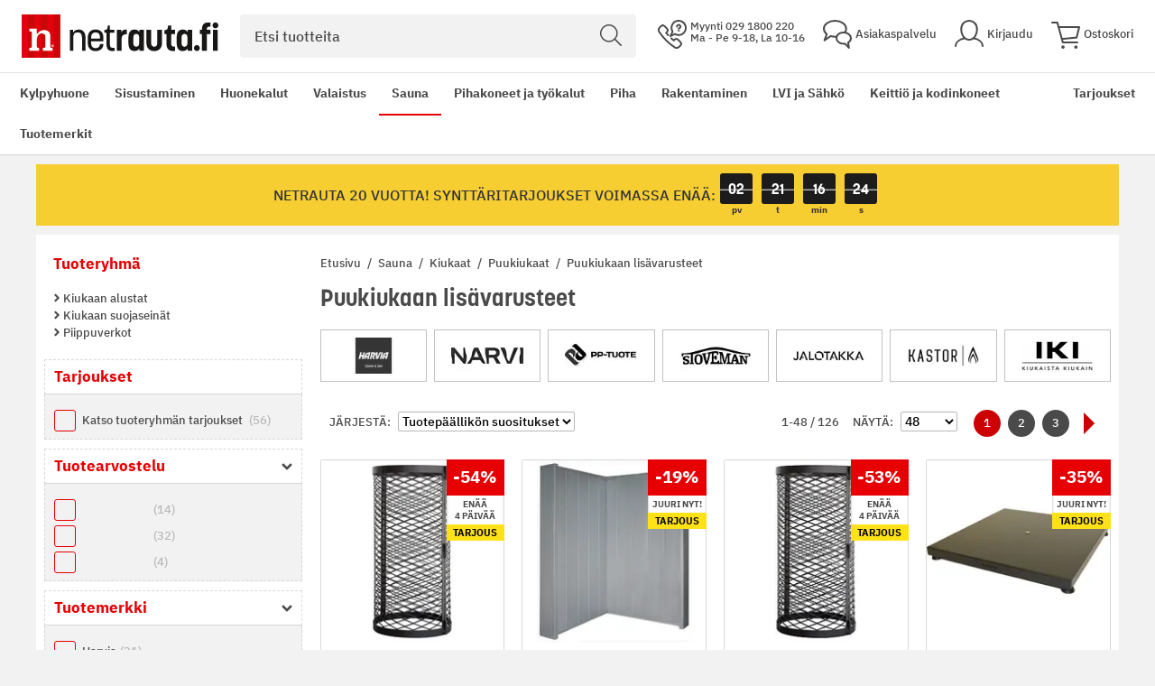

--- FILE ---
content_type: text/html; charset=UTF-8
request_url: https://www.netrauta.fi/sauna/kiukaat/puukiukaat/puukiukaan-lisavarusteet
body_size: 86566
content:
<!doctype html>
<html lang="fi">
    <head >
        <script>
    var LOCALE = 'fi\u002DFI';
    var BASE_URL = 'https\u003A\u002F\u002Fwww.netrauta.fi\u002F';
    var require = {
        'baseUrl': 'https\u003A\u002F\u002Fwww.netrauta.fi\u002Fstatic\u002Fversion1768566088\u002Ffrontend\u002FBygghemma\u002Fnetrauta\u002Ffi_FI'
    };</script>        <meta charset="utf-8"/><script type="text/javascript">(window.NREUM||(NREUM={})).init={privacy:{cookies_enabled:true},ajax:{deny_list:[]},session_trace:{sampling_rate:0.0,mode:"FIXED_RATE",enabled:true,error_sampling_rate:0.0},feature_flags:["soft_nav"]};(window.NREUM||(NREUM={})).loader_config={xpid:"XA8BU1ZbGwICVVJRBQcPUVY=",licenseKey:"909e147219",applicationID:"1213326872",browserID:"1466635209"};;/*! For license information please see nr-loader-full-1.308.0.min.js.LICENSE.txt */
(()=>{var e,t,r={384:(e,t,r)=>{"use strict";r.d(t,{NT:()=>a,US:()=>u,Zm:()=>o,bQ:()=>d,dV:()=>c,pV:()=>l});var n=r(6154),i=r(1863),s=r(1910);const a={beacon:"bam.nr-data.net",errorBeacon:"bam.nr-data.net"};function o(){return n.gm.NREUM||(n.gm.NREUM={}),void 0===n.gm.newrelic&&(n.gm.newrelic=n.gm.NREUM),n.gm.NREUM}function c(){let e=o();return e.o||(e.o={ST:n.gm.setTimeout,SI:n.gm.setImmediate||n.gm.setInterval,CT:n.gm.clearTimeout,XHR:n.gm.XMLHttpRequest,REQ:n.gm.Request,EV:n.gm.Event,PR:n.gm.Promise,MO:n.gm.MutationObserver,FETCH:n.gm.fetch,WS:n.gm.WebSocket},(0,s.i)(...Object.values(e.o))),e}function d(e,t){let r=o();r.initializedAgents??={},t.initializedAt={ms:(0,i.t)(),date:new Date},r.initializedAgents[e]=t}function u(e,t){o()[e]=t}function l(){return function(){let e=o();const t=e.info||{};e.info={beacon:a.beacon,errorBeacon:a.errorBeacon,...t}}(),function(){let e=o();const t=e.init||{};e.init={...t}}(),c(),function(){let e=o();const t=e.loader_config||{};e.loader_config={...t}}(),o()}},782:(e,t,r)=>{"use strict";r.d(t,{T:()=>n});const n=r(860).K7.pageViewTiming},860:(e,t,r)=>{"use strict";r.d(t,{$J:()=>u,K7:()=>c,P3:()=>d,XX:()=>i,Yy:()=>o,df:()=>s,qY:()=>n,v4:()=>a});const n="events",i="jserrors",s="browser/blobs",a="rum",o="browser/logs",c={ajax:"ajax",genericEvents:"generic_events",jserrors:i,logging:"logging",metrics:"metrics",pageAction:"page_action",pageViewEvent:"page_view_event",pageViewTiming:"page_view_timing",sessionReplay:"session_replay",sessionTrace:"session_trace",softNav:"soft_navigations",spa:"spa"},d={[c.pageViewEvent]:1,[c.pageViewTiming]:2,[c.metrics]:3,[c.jserrors]:4,[c.spa]:5,[c.ajax]:6,[c.sessionTrace]:7,[c.softNav]:8,[c.sessionReplay]:9,[c.logging]:10,[c.genericEvents]:11},u={[c.pageViewEvent]:a,[c.pageViewTiming]:n,[c.ajax]:n,[c.spa]:n,[c.softNav]:n,[c.metrics]:i,[c.jserrors]:i,[c.sessionTrace]:s,[c.sessionReplay]:s,[c.logging]:o,[c.genericEvents]:"ins"}},944:(e,t,r)=>{"use strict";r.d(t,{R:()=>i});var n=r(3241);function i(e,t){"function"==typeof console.debug&&(console.debug("New Relic Warning: https://github.com/newrelic/newrelic-browser-agent/blob/main/docs/warning-codes.md#".concat(e),t),(0,n.W)({agentIdentifier:null,drained:null,type:"data",name:"warn",feature:"warn",data:{code:e,secondary:t}}))}},993:(e,t,r)=>{"use strict";r.d(t,{A$:()=>s,ET:()=>a,TZ:()=>o,p_:()=>i});var n=r(860);const i={ERROR:"ERROR",WARN:"WARN",INFO:"INFO",DEBUG:"DEBUG",TRACE:"TRACE"},s={OFF:0,ERROR:1,WARN:2,INFO:3,DEBUG:4,TRACE:5},a="log",o=n.K7.logging},1541:(e,t,r)=>{"use strict";r.d(t,{U:()=>i,f:()=>n});const n={MFE:"MFE",BA:"BA"};function i(e,t){if(2!==t?.harvestEndpointVersion)return{};const r=t.agentRef.runtime.appMetadata.agents[0].entityGuid;return e?{"source.id":e.id,"source.name":e.name,"source.type":e.type,"parent.id":e.parent?.id||r,"parent.type":e.parent?.type||n.BA}:{"entity.guid":r,appId:t.agentRef.info.applicationID}}},1687:(e,t,r)=>{"use strict";r.d(t,{Ak:()=>d,Ze:()=>h,x3:()=>u});var n=r(3241),i=r(7836),s=r(3606),a=r(860),o=r(2646);const c={};function d(e,t){const r={staged:!1,priority:a.P3[t]||0};l(e),c[e].get(t)||c[e].set(t,r)}function u(e,t){e&&c[e]&&(c[e].get(t)&&c[e].delete(t),p(e,t,!1),c[e].size&&f(e))}function l(e){if(!e)throw new Error("agentIdentifier required");c[e]||(c[e]=new Map)}function h(e="",t="feature",r=!1){if(l(e),!e||!c[e].get(t)||r)return p(e,t);c[e].get(t).staged=!0,f(e)}function f(e){const t=Array.from(c[e]);t.every(([e,t])=>t.staged)&&(t.sort((e,t)=>e[1].priority-t[1].priority),t.forEach(([t])=>{c[e].delete(t),p(e,t)}))}function p(e,t,r=!0){const a=e?i.ee.get(e):i.ee,c=s.i.handlers;if(!a.aborted&&a.backlog&&c){if((0,n.W)({agentIdentifier:e,type:"lifecycle",name:"drain",feature:t}),r){const e=a.backlog[t],r=c[t];if(r){for(let t=0;e&&t<e.length;++t)g(e[t],r);Object.entries(r).forEach(([e,t])=>{Object.values(t||{}).forEach(t=>{t[0]?.on&&t[0]?.context()instanceof o.y&&t[0].on(e,t[1])})})}}a.isolatedBacklog||delete c[t],a.backlog[t]=null,a.emit("drain-"+t,[])}}function g(e,t){var r=e[1];Object.values(t[r]||{}).forEach(t=>{var r=e[0];if(t[0]===r){var n=t[1],i=e[3],s=e[2];n.apply(i,s)}})}},1738:(e,t,r)=>{"use strict";r.d(t,{U:()=>f,Y:()=>h});var n=r(3241),i=r(9908),s=r(1863),a=r(944),o=r(5701),c=r(3969),d=r(8362),u=r(860),l=r(4261);function h(e,t,r,s){const h=s||r;!h||h[e]&&h[e]!==d.d.prototype[e]||(h[e]=function(){(0,i.p)(c.xV,["API/"+e+"/called"],void 0,u.K7.metrics,r.ee),(0,n.W)({agentIdentifier:r.agentIdentifier,drained:!!o.B?.[r.agentIdentifier],type:"data",name:"api",feature:l.Pl+e,data:{}});try{return t.apply(this,arguments)}catch(e){(0,a.R)(23,e)}})}function f(e,t,r,n,a){const o=e.info;null===r?delete o.jsAttributes[t]:o.jsAttributes[t]=r,(a||null===r)&&(0,i.p)(l.Pl+n,[(0,s.t)(),t,r],void 0,"session",e.ee)}},1741:(e,t,r)=>{"use strict";r.d(t,{W:()=>s});var n=r(944),i=r(4261);class s{#e(e,...t){if(this[e]!==s.prototype[e])return this[e](...t);(0,n.R)(35,e)}addPageAction(e,t){return this.#e(i.hG,e,t)}register(e){return this.#e(i.eY,e)}recordCustomEvent(e,t){return this.#e(i.fF,e,t)}setPageViewName(e,t){return this.#e(i.Fw,e,t)}setCustomAttribute(e,t,r){return this.#e(i.cD,e,t,r)}noticeError(e,t){return this.#e(i.o5,e,t)}setUserId(e,t=!1){return this.#e(i.Dl,e,t)}setApplicationVersion(e){return this.#e(i.nb,e)}setErrorHandler(e){return this.#e(i.bt,e)}addRelease(e,t){return this.#e(i.k6,e,t)}log(e,t){return this.#e(i.$9,e,t)}start(){return this.#e(i.d3)}finished(e){return this.#e(i.BL,e)}recordReplay(){return this.#e(i.CH)}pauseReplay(){return this.#e(i.Tb)}addToTrace(e){return this.#e(i.U2,e)}setCurrentRouteName(e){return this.#e(i.PA,e)}interaction(e){return this.#e(i.dT,e)}wrapLogger(e,t,r){return this.#e(i.Wb,e,t,r)}measure(e,t){return this.#e(i.V1,e,t)}consent(e){return this.#e(i.Pv,e)}}},1863:(e,t,r)=>{"use strict";function n(){return Math.floor(performance.now())}r.d(t,{t:()=>n})},1910:(e,t,r)=>{"use strict";r.d(t,{i:()=>s});var n=r(944);const i=new Map;function s(...e){return e.every(e=>{if(i.has(e))return i.get(e);const t="function"==typeof e?e.toString():"",r=t.includes("[native code]"),s=t.includes("nrWrapper");return r||s||(0,n.R)(64,e?.name||t),i.set(e,r),r})}},2555:(e,t,r)=>{"use strict";r.d(t,{D:()=>o,f:()=>a});var n=r(384),i=r(8122);const s={beacon:n.NT.beacon,errorBeacon:n.NT.errorBeacon,licenseKey:void 0,applicationID:void 0,sa:void 0,queueTime:void 0,applicationTime:void 0,ttGuid:void 0,user:void 0,account:void 0,product:void 0,extra:void 0,jsAttributes:{},userAttributes:void 0,atts:void 0,transactionName:void 0,tNamePlain:void 0};function a(e){try{return!!e.licenseKey&&!!e.errorBeacon&&!!e.applicationID}catch(e){return!1}}const o=e=>(0,i.a)(e,s)},2614:(e,t,r)=>{"use strict";r.d(t,{BB:()=>a,H3:()=>n,g:()=>d,iL:()=>c,tS:()=>o,uh:()=>i,wk:()=>s});const n="NRBA",i="SESSION",s=144e5,a=18e5,o={STARTED:"session-started",PAUSE:"session-pause",RESET:"session-reset",RESUME:"session-resume",UPDATE:"session-update"},c={SAME_TAB:"same-tab",CROSS_TAB:"cross-tab"},d={OFF:0,FULL:1,ERROR:2}},2646:(e,t,r)=>{"use strict";r.d(t,{y:()=>n});class n{constructor(e){this.contextId=e}}},2843:(e,t,r)=>{"use strict";r.d(t,{G:()=>s,u:()=>i});var n=r(3878);function i(e,t=!1,r,i){(0,n.DD)("visibilitychange",function(){if(t)return void("hidden"===document.visibilityState&&e());e(document.visibilityState)},r,i)}function s(e,t,r){(0,n.sp)("pagehide",e,t,r)}},3241:(e,t,r)=>{"use strict";r.d(t,{W:()=>s});var n=r(6154);const i="newrelic";function s(e={}){try{n.gm.dispatchEvent(new CustomEvent(i,{detail:e}))}catch(e){}}},3304:(e,t,r)=>{"use strict";r.d(t,{A:()=>s});var n=r(7836);const i=()=>{const e=new WeakSet;return(t,r)=>{if("object"==typeof r&&null!==r){if(e.has(r))return;e.add(r)}return r}};function s(e){try{return JSON.stringify(e,i())??""}catch(e){try{n.ee.emit("internal-error",[e])}catch(e){}return""}}},3333:(e,t,r)=>{"use strict";r.d(t,{$v:()=>u,TZ:()=>n,Xh:()=>c,Zp:()=>i,kd:()=>d,mq:()=>o,nf:()=>a,qN:()=>s});const n=r(860).K7.genericEvents,i=["auxclick","click","copy","keydown","paste","scrollend"],s=["focus","blur"],a=4,o=1e3,c=2e3,d=["PageAction","UserAction","BrowserPerformance"],u={RESOURCES:"experimental.resources",REGISTER:"register"}},3434:(e,t,r)=>{"use strict";r.d(t,{Jt:()=>s,YM:()=>d});var n=r(7836),i=r(5607);const s="nr@original:".concat(i.W),a=50;var o=Object.prototype.hasOwnProperty,c=!1;function d(e,t){return e||(e=n.ee),r.inPlace=function(e,t,n,i,s){n||(n="");const a="-"===n.charAt(0);for(let o=0;o<t.length;o++){const c=t[o],d=e[c];l(d)||(e[c]=r(d,a?c+n:n,i,c,s))}},r.flag=s,r;function r(t,r,n,c,d){return l(t)?t:(r||(r=""),nrWrapper[s]=t,function(e,t,r){if(Object.defineProperty&&Object.keys)try{return Object.keys(e).forEach(function(r){Object.defineProperty(t,r,{get:function(){return e[r]},set:function(t){return e[r]=t,t}})}),t}catch(e){u([e],r)}for(var n in e)o.call(e,n)&&(t[n]=e[n])}(t,nrWrapper,e),nrWrapper);function nrWrapper(){var s,o,l,h;let f;try{o=this,s=[...arguments],l="function"==typeof n?n(s,o):n||{}}catch(t){u([t,"",[s,o,c],l],e)}i(r+"start",[s,o,c],l,d);const p=performance.now();let g;try{return h=t.apply(o,s),g=performance.now(),h}catch(e){throw g=performance.now(),i(r+"err",[s,o,e],l,d),f=e,f}finally{const e=g-p,t={start:p,end:g,duration:e,isLongTask:e>=a,methodName:c,thrownError:f};t.isLongTask&&i("long-task",[t,o],l,d),i(r+"end",[s,o,h],l,d)}}}function i(r,n,i,s){if(!c||t){var a=c;c=!0;try{e.emit(r,n,i,t,s)}catch(t){u([t,r,n,i],e)}c=a}}}function u(e,t){t||(t=n.ee);try{t.emit("internal-error",e)}catch(e){}}function l(e){return!(e&&"function"==typeof e&&e.apply&&!e[s])}},3606:(e,t,r)=>{"use strict";r.d(t,{i:()=>s});var n=r(9908);s.on=a;var i=s.handlers={};function s(e,t,r,s){a(s||n.d,i,e,t,r)}function a(e,t,r,i,s){s||(s="feature"),e||(e=n.d);var a=t[s]=t[s]||{};(a[r]=a[r]||[]).push([e,i])}},3738:(e,t,r)=>{"use strict";r.d(t,{He:()=>i,Kp:()=>o,Lc:()=>d,Rz:()=>u,TZ:()=>n,bD:()=>s,d3:()=>a,jx:()=>l,sl:()=>h,uP:()=>c});const n=r(860).K7.sessionTrace,i="bstResource",s="resource",a="-start",o="-end",c="fn"+a,d="fn"+o,u="pushState",l=1e3,h=3e4},3785:(e,t,r)=>{"use strict";r.d(t,{R:()=>c,b:()=>d});var n=r(9908),i=r(1863),s=r(860),a=r(3969),o=r(993);function c(e,t,r={},c=o.p_.INFO,d=!0,u,l=(0,i.t)()){(0,n.p)(a.xV,["API/logging/".concat(c.toLowerCase(),"/called")],void 0,s.K7.metrics,e),(0,n.p)(o.ET,[l,t,r,c,d,u],void 0,s.K7.logging,e)}function d(e){return"string"==typeof e&&Object.values(o.p_).some(t=>t===e.toUpperCase().trim())}},3878:(e,t,r)=>{"use strict";function n(e,t){return{capture:e,passive:!1,signal:t}}function i(e,t,r=!1,i){window.addEventListener(e,t,n(r,i))}function s(e,t,r=!1,i){document.addEventListener(e,t,n(r,i))}r.d(t,{DD:()=>s,jT:()=>n,sp:()=>i})},3969:(e,t,r)=>{"use strict";r.d(t,{TZ:()=>n,XG:()=>o,rs:()=>i,xV:()=>a,z_:()=>s});const n=r(860).K7.metrics,i="sm",s="cm",a="storeSupportabilityMetrics",o="storeEventMetrics"},4234:(e,t,r)=>{"use strict";r.d(t,{W:()=>s});var n=r(7836),i=r(1687);class s{constructor(e,t){this.agentIdentifier=e,this.ee=n.ee.get(e),this.featureName=t,this.blocked=!1}deregisterDrain(){(0,i.x3)(this.agentIdentifier,this.featureName)}}},4261:(e,t,r)=>{"use strict";r.d(t,{$9:()=>d,BL:()=>o,CH:()=>f,Dl:()=>w,Fw:()=>y,PA:()=>m,Pl:()=>n,Pv:()=>T,Tb:()=>l,U2:()=>s,V1:()=>E,Wb:()=>x,bt:()=>b,cD:()=>v,d3:()=>R,dT:()=>c,eY:()=>p,fF:()=>h,hG:()=>i,k6:()=>a,nb:()=>g,o5:()=>u});const n="api-",i="addPageAction",s="addToTrace",a="addRelease",o="finished",c="interaction",d="log",u="noticeError",l="pauseReplay",h="recordCustomEvent",f="recordReplay",p="register",g="setApplicationVersion",m="setCurrentRouteName",v="setCustomAttribute",b="setErrorHandler",y="setPageViewName",w="setUserId",R="start",x="wrapLogger",E="measure",T="consent"},5205:(e,t,r)=>{"use strict";r.d(t,{j:()=>S});var n=r(384),i=r(1741);var s=r(2555),a=r(3333);const o=e=>{if(!e||"string"!=typeof e)return!1;try{document.createDocumentFragment().querySelector(e)}catch{return!1}return!0};var c=r(2614),d=r(944),u=r(8122);const l="[data-nr-mask]",h=e=>(0,u.a)(e,(()=>{const e={feature_flags:[],experimental:{allow_registered_children:!1,resources:!1},mask_selector:"*",block_selector:"[data-nr-block]",mask_input_options:{color:!1,date:!1,"datetime-local":!1,email:!1,month:!1,number:!1,range:!1,search:!1,tel:!1,text:!1,time:!1,url:!1,week:!1,textarea:!1,select:!1,password:!0}};return{ajax:{deny_list:void 0,block_internal:!0,enabled:!0,autoStart:!0},api:{get allow_registered_children(){return e.feature_flags.includes(a.$v.REGISTER)||e.experimental.allow_registered_children},set allow_registered_children(t){e.experimental.allow_registered_children=t},duplicate_registered_data:!1},browser_consent_mode:{enabled:!1},distributed_tracing:{enabled:void 0,exclude_newrelic_header:void 0,cors_use_newrelic_header:void 0,cors_use_tracecontext_headers:void 0,allowed_origins:void 0},get feature_flags(){return e.feature_flags},set feature_flags(t){e.feature_flags=t},generic_events:{enabled:!0,autoStart:!0},harvest:{interval:30},jserrors:{enabled:!0,autoStart:!0},logging:{enabled:!0,autoStart:!0},metrics:{enabled:!0,autoStart:!0},obfuscate:void 0,page_action:{enabled:!0},page_view_event:{enabled:!0,autoStart:!0},page_view_timing:{enabled:!0,autoStart:!0},performance:{capture_marks:!1,capture_measures:!1,capture_detail:!0,resources:{get enabled(){return e.feature_flags.includes(a.$v.RESOURCES)||e.experimental.resources},set enabled(t){e.experimental.resources=t},asset_types:[],first_party_domains:[],ignore_newrelic:!0}},privacy:{cookies_enabled:!0},proxy:{assets:void 0,beacon:void 0},session:{expiresMs:c.wk,inactiveMs:c.BB},session_replay:{autoStart:!0,enabled:!1,preload:!1,sampling_rate:10,error_sampling_rate:100,collect_fonts:!1,inline_images:!1,fix_stylesheets:!0,mask_all_inputs:!0,get mask_text_selector(){return e.mask_selector},set mask_text_selector(t){o(t)?e.mask_selector="".concat(t,",").concat(l):""===t||null===t?e.mask_selector=l:(0,d.R)(5,t)},get block_class(){return"nr-block"},get ignore_class(){return"nr-ignore"},get mask_text_class(){return"nr-mask"},get block_selector(){return e.block_selector},set block_selector(t){o(t)?e.block_selector+=",".concat(t):""!==t&&(0,d.R)(6,t)},get mask_input_options(){return e.mask_input_options},set mask_input_options(t){t&&"object"==typeof t?e.mask_input_options={...t,password:!0}:(0,d.R)(7,t)}},session_trace:{enabled:!0,autoStart:!0},soft_navigations:{enabled:!0,autoStart:!0},spa:{enabled:!0,autoStart:!0},ssl:void 0,user_actions:{enabled:!0,elementAttributes:["id","className","tagName","type"]}}})());var f=r(6154),p=r(9324);let g=0;const m={buildEnv:p.F3,distMethod:p.Xs,version:p.xv,originTime:f.WN},v={consented:!1},b={appMetadata:{},get consented(){return this.session?.state?.consent||v.consented},set consented(e){v.consented=e},customTransaction:void 0,denyList:void 0,disabled:!1,harvester:void 0,isolatedBacklog:!1,isRecording:!1,loaderType:void 0,maxBytes:3e4,obfuscator:void 0,onerror:void 0,ptid:void 0,releaseIds:{},session:void 0,timeKeeper:void 0,registeredEntities:[],jsAttributesMetadata:{bytes:0},get harvestCount(){return++g}},y=e=>{const t=(0,u.a)(e,b),r=Object.keys(m).reduce((e,t)=>(e[t]={value:m[t],writable:!1,configurable:!0,enumerable:!0},e),{});return Object.defineProperties(t,r)};var w=r(5701);const R=e=>{const t=e.startsWith("http");e+="/",r.p=t?e:"https://"+e};var x=r(7836),E=r(3241);const T={accountID:void 0,trustKey:void 0,agentID:void 0,licenseKey:void 0,applicationID:void 0,xpid:void 0},A=e=>(0,u.a)(e,T),_=new Set;function S(e,t={},r,a){let{init:o,info:c,loader_config:d,runtime:u={},exposed:l=!0}=t;if(!c){const e=(0,n.pV)();o=e.init,c=e.info,d=e.loader_config}e.init=h(o||{}),e.loader_config=A(d||{}),c.jsAttributes??={},f.bv&&(c.jsAttributes.isWorker=!0),e.info=(0,s.D)(c);const p=e.init,g=[c.beacon,c.errorBeacon];_.has(e.agentIdentifier)||(p.proxy.assets&&(R(p.proxy.assets),g.push(p.proxy.assets)),p.proxy.beacon&&g.push(p.proxy.beacon),e.beacons=[...g],function(e){const t=(0,n.pV)();Object.getOwnPropertyNames(i.W.prototype).forEach(r=>{const n=i.W.prototype[r];if("function"!=typeof n||"constructor"===n)return;let s=t[r];e[r]&&!1!==e.exposed&&"micro-agent"!==e.runtime?.loaderType&&(t[r]=(...t)=>{const n=e[r](...t);return s?s(...t):n})})}(e),(0,n.US)("activatedFeatures",w.B)),u.denyList=[...p.ajax.deny_list||[],...p.ajax.block_internal?g:[]],u.ptid=e.agentIdentifier,u.loaderType=r,e.runtime=y(u),_.has(e.agentIdentifier)||(e.ee=x.ee.get(e.agentIdentifier),e.exposed=l,(0,E.W)({agentIdentifier:e.agentIdentifier,drained:!!w.B?.[e.agentIdentifier],type:"lifecycle",name:"initialize",feature:void 0,data:e.config})),_.add(e.agentIdentifier)}},5270:(e,t,r)=>{"use strict";r.d(t,{Aw:()=>a,SR:()=>s,rF:()=>o});var n=r(384),i=r(7767);function s(e){return!!(0,n.dV)().o.MO&&(0,i.V)(e)&&!0===e?.session_trace.enabled}function a(e){return!0===e?.session_replay.preload&&s(e)}function o(e,t){try{if("string"==typeof t?.type){if("password"===t.type.toLowerCase())return"*".repeat(e?.length||0);if(void 0!==t?.dataset?.nrUnmask||t?.classList?.contains("nr-unmask"))return e}}catch(e){}return"string"==typeof e?e.replace(/[\S]/g,"*"):"*".repeat(e?.length||0)}},5289:(e,t,r)=>{"use strict";r.d(t,{GG:()=>a,Qr:()=>c,sB:()=>o});var n=r(3878),i=r(6389);function s(){return"undefined"==typeof document||"complete"===document.readyState}function a(e,t){if(s())return e();const r=(0,i.J)(e),a=setInterval(()=>{s()&&(clearInterval(a),r())},500);(0,n.sp)("load",r,t)}function o(e){if(s())return e();(0,n.DD)("DOMContentLoaded",e)}function c(e){if(s())return e();(0,n.sp)("popstate",e)}},5607:(e,t,r)=>{"use strict";r.d(t,{W:()=>n});const n=(0,r(9566).bz)()},5701:(e,t,r)=>{"use strict";r.d(t,{B:()=>s,t:()=>a});var n=r(3241);const i=new Set,s={};function a(e,t){const r=t.agentIdentifier;s[r]??={},e&&"object"==typeof e&&(i.has(r)||(t.ee.emit("rumresp",[e]),s[r]=e,i.add(r),(0,n.W)({agentIdentifier:r,loaded:!0,drained:!0,type:"lifecycle",name:"load",feature:void 0,data:e})))}},6154:(e,t,r)=>{"use strict";r.d(t,{OF:()=>d,RI:()=>i,WN:()=>h,bv:()=>s,eN:()=>f,gm:()=>a,lR:()=>l,m:()=>c,mw:()=>o,sb:()=>u});var n=r(1863);const i="undefined"!=typeof window&&!!window.document,s="undefined"!=typeof WorkerGlobalScope&&("undefined"!=typeof self&&self instanceof WorkerGlobalScope&&self.navigator instanceof WorkerNavigator||"undefined"!=typeof globalThis&&globalThis instanceof WorkerGlobalScope&&globalThis.navigator instanceof WorkerNavigator),a=i?window:"undefined"!=typeof WorkerGlobalScope&&("undefined"!=typeof self&&self instanceof WorkerGlobalScope&&self||"undefined"!=typeof globalThis&&globalThis instanceof WorkerGlobalScope&&globalThis),o=Boolean("hidden"===a?.document?.visibilityState),c=""+a?.location,d=/iPad|iPhone|iPod/.test(a.navigator?.userAgent),u=d&&"undefined"==typeof SharedWorker,l=(()=>{const e=a.navigator?.userAgent?.match(/Firefox[/\s](\d+\.\d+)/);return Array.isArray(e)&&e.length>=2?+e[1]:0})(),h=Date.now()-(0,n.t)(),f=()=>"undefined"!=typeof PerformanceNavigationTiming&&a?.performance?.getEntriesByType("navigation")?.[0]?.responseStart},6344:(e,t,r)=>{"use strict";r.d(t,{BB:()=>u,Qb:()=>l,TZ:()=>i,Ug:()=>a,Vh:()=>s,_s:()=>o,bc:()=>d,yP:()=>c});var n=r(2614);const i=r(860).K7.sessionReplay,s="errorDuringReplay",a=.12,o={DomContentLoaded:0,Load:1,FullSnapshot:2,IncrementalSnapshot:3,Meta:4,Custom:5},c={[n.g.ERROR]:15e3,[n.g.FULL]:3e5,[n.g.OFF]:0},d={RESET:{message:"Session was reset",sm:"Reset"},IMPORT:{message:"Recorder failed to import",sm:"Import"},TOO_MANY:{message:"429: Too Many Requests",sm:"Too-Many"},TOO_BIG:{message:"Payload was too large",sm:"Too-Big"},CROSS_TAB:{message:"Session Entity was set to OFF on another tab",sm:"Cross-Tab"},ENTITLEMENTS:{message:"Session Replay is not allowed and will not be started",sm:"Entitlement"}},u=5e3,l={API:"api",RESUME:"resume",SWITCH_TO_FULL:"switchToFull",INITIALIZE:"initialize",PRELOAD:"preload"}},6389:(e,t,r)=>{"use strict";function n(e,t=500,r={}){const n=r?.leading||!1;let i;return(...r)=>{n&&void 0===i&&(e.apply(this,r),i=setTimeout(()=>{i=clearTimeout(i)},t)),n||(clearTimeout(i),i=setTimeout(()=>{e.apply(this,r)},t))}}function i(e){let t=!1;return(...r)=>{t||(t=!0,e.apply(this,r))}}r.d(t,{J:()=>i,s:()=>n})},6630:(e,t,r)=>{"use strict";r.d(t,{T:()=>n});const n=r(860).K7.pageViewEvent},6774:(e,t,r)=>{"use strict";r.d(t,{T:()=>n});const n=r(860).K7.jserrors},7295:(e,t,r)=>{"use strict";r.d(t,{Xv:()=>a,gX:()=>i,iW:()=>s});var n=[];function i(e){if(!e||s(e))return!1;if(0===n.length)return!0;if("*"===n[0].hostname)return!1;for(var t=0;t<n.length;t++){var r=n[t];if(r.hostname.test(e.hostname)&&r.pathname.test(e.pathname))return!1}return!0}function s(e){return void 0===e.hostname}function a(e){if(n=[],e&&e.length)for(var t=0;t<e.length;t++){let r=e[t];if(!r)continue;if("*"===r)return void(n=[{hostname:"*"}]);0===r.indexOf("http://")?r=r.substring(7):0===r.indexOf("https://")&&(r=r.substring(8));const i=r.indexOf("/");let s,a;i>0?(s=r.substring(0,i),a=r.substring(i)):(s=r,a="*");let[c]=s.split(":");n.push({hostname:o(c),pathname:o(a,!0)})}}function o(e,t=!1){const r=e.replace(/[.+?^${}()|[\]\\]/g,e=>"\\"+e).replace(/\*/g,".*?");return new RegExp((t?"^":"")+r+"$")}},7485:(e,t,r)=>{"use strict";r.d(t,{D:()=>i});var n=r(6154);function i(e){if(0===(e||"").indexOf("data:"))return{protocol:"data"};try{const t=new URL(e,location.href),r={port:t.port,hostname:t.hostname,pathname:t.pathname,search:t.search,protocol:t.protocol.slice(0,t.protocol.indexOf(":")),sameOrigin:t.protocol===n.gm?.location?.protocol&&t.host===n.gm?.location?.host};return r.port&&""!==r.port||("http:"===t.protocol&&(r.port="80"),"https:"===t.protocol&&(r.port="443")),r.pathname&&""!==r.pathname?r.pathname.startsWith("/")||(r.pathname="/".concat(r.pathname)):r.pathname="/",r}catch(e){return{}}}},7699:(e,t,r)=>{"use strict";r.d(t,{It:()=>s,KC:()=>o,No:()=>i,qh:()=>a});var n=r(860);const i=16e3,s=1e6,a="SESSION_ERROR",o={[n.K7.logging]:!0,[n.K7.genericEvents]:!1,[n.K7.jserrors]:!1,[n.K7.ajax]:!1}},7767:(e,t,r)=>{"use strict";r.d(t,{V:()=>i});var n=r(6154);const i=e=>n.RI&&!0===e?.privacy.cookies_enabled},7836:(e,t,r)=>{"use strict";r.d(t,{P:()=>o,ee:()=>c});var n=r(384),i=r(8990),s=r(2646),a=r(5607);const o="nr@context:".concat(a.W),c=function e(t,r){var n={},a={},u={},l=!1;try{l=16===r.length&&d.initializedAgents?.[r]?.runtime.isolatedBacklog}catch(e){}var h={on:p,addEventListener:p,removeEventListener:function(e,t){var r=n[e];if(!r)return;for(var i=0;i<r.length;i++)r[i]===t&&r.splice(i,1)},emit:function(e,r,n,i,s){!1!==s&&(s=!0);if(c.aborted&&!i)return;t&&s&&t.emit(e,r,n);var o=f(n);g(e).forEach(e=>{e.apply(o,r)});var d=v()[a[e]];d&&d.push([h,e,r,o]);return o},get:m,listeners:g,context:f,buffer:function(e,t){const r=v();if(t=t||"feature",h.aborted)return;Object.entries(e||{}).forEach(([e,n])=>{a[n]=t,t in r||(r[t]=[])})},abort:function(){h._aborted=!0,Object.keys(h.backlog).forEach(e=>{delete h.backlog[e]})},isBuffering:function(e){return!!v()[a[e]]},debugId:r,backlog:l?{}:t&&"object"==typeof t.backlog?t.backlog:{},isolatedBacklog:l};return Object.defineProperty(h,"aborted",{get:()=>{let e=h._aborted||!1;return e||(t&&(e=t.aborted),e)}}),h;function f(e){return e&&e instanceof s.y?e:e?(0,i.I)(e,o,()=>new s.y(o)):new s.y(o)}function p(e,t){n[e]=g(e).concat(t)}function g(e){return n[e]||[]}function m(t){return u[t]=u[t]||e(h,t)}function v(){return h.backlog}}(void 0,"globalEE"),d=(0,n.Zm)();d.ee||(d.ee=c)},8122:(e,t,r)=>{"use strict";r.d(t,{a:()=>i});var n=r(944);function i(e,t){try{if(!e||"object"!=typeof e)return(0,n.R)(3);if(!t||"object"!=typeof t)return(0,n.R)(4);const r=Object.create(Object.getPrototypeOf(t),Object.getOwnPropertyDescriptors(t)),s=0===Object.keys(r).length?e:r;for(let a in s)if(void 0!==e[a])try{if(null===e[a]){r[a]=null;continue}Array.isArray(e[a])&&Array.isArray(t[a])?r[a]=Array.from(new Set([...e[a],...t[a]])):"object"==typeof e[a]&&"object"==typeof t[a]?r[a]=i(e[a],t[a]):r[a]=e[a]}catch(e){r[a]||(0,n.R)(1,e)}return r}catch(e){(0,n.R)(2,e)}}},8139:(e,t,r)=>{"use strict";r.d(t,{u:()=>h});var n=r(7836),i=r(3434),s=r(8990),a=r(6154);const o={},c=a.gm.XMLHttpRequest,d="addEventListener",u="removeEventListener",l="nr@wrapped:".concat(n.P);function h(e){var t=function(e){return(e||n.ee).get("events")}(e);if(o[t.debugId]++)return t;o[t.debugId]=1;var r=(0,i.YM)(t,!0);function h(e){r.inPlace(e,[d,u],"-",p)}function p(e,t){return e[1]}return"getPrototypeOf"in Object&&(a.RI&&f(document,h),c&&f(c.prototype,h),f(a.gm,h)),t.on(d+"-start",function(e,t){var n=e[1];if(null!==n&&("function"==typeof n||"object"==typeof n)&&"newrelic"!==e[0]){var i=(0,s.I)(n,l,function(){var e={object:function(){if("function"!=typeof n.handleEvent)return;return n.handleEvent.apply(n,arguments)},function:n}[typeof n];return e?r(e,"fn-",null,e.name||"anonymous"):n});this.wrapped=e[1]=i}}),t.on(u+"-start",function(e){e[1]=this.wrapped||e[1]}),t}function f(e,t,...r){let n=e;for(;"object"==typeof n&&!Object.prototype.hasOwnProperty.call(n,d);)n=Object.getPrototypeOf(n);n&&t(n,...r)}},8362:(e,t,r)=>{"use strict";r.d(t,{d:()=>s});var n=r(9566),i=r(1741);class s extends i.W{agentIdentifier=(0,n.LA)(16)}},8374:(e,t,r)=>{r.nc=(()=>{try{return document?.currentScript?.nonce}catch(e){}return""})()},8990:(e,t,r)=>{"use strict";r.d(t,{I:()=>i});var n=Object.prototype.hasOwnProperty;function i(e,t,r){if(n.call(e,t))return e[t];var i=r();if(Object.defineProperty&&Object.keys)try{return Object.defineProperty(e,t,{value:i,writable:!0,enumerable:!1}),i}catch(e){}return e[t]=i,i}},9119:(e,t,r)=>{"use strict";r.d(t,{L:()=>s});var n=/([^?#]*)[^#]*(#[^?]*|$).*/,i=/([^?#]*)().*/;function s(e,t){return e?e.replace(t?n:i,"$1$2"):e}},9300:(e,t,r)=>{"use strict";r.d(t,{T:()=>n});const n=r(860).K7.ajax},9324:(e,t,r)=>{"use strict";r.d(t,{AJ:()=>a,F3:()=>i,Xs:()=>s,Yq:()=>o,xv:()=>n});const n="1.308.0",i="PROD",s="CDN",a="@newrelic/rrweb",o="1.0.1"},9566:(e,t,r)=>{"use strict";r.d(t,{LA:()=>o,ZF:()=>c,bz:()=>a,el:()=>d});var n=r(6154);const i="xxxxxxxx-xxxx-4xxx-yxxx-xxxxxxxxxxxx";function s(e,t){return e?15&e[t]:16*Math.random()|0}function a(){const e=n.gm?.crypto||n.gm?.msCrypto;let t,r=0;return e&&e.getRandomValues&&(t=e.getRandomValues(new Uint8Array(30))),i.split("").map(e=>"x"===e?s(t,r++).toString(16):"y"===e?(3&s()|8).toString(16):e).join("")}function o(e){const t=n.gm?.crypto||n.gm?.msCrypto;let r,i=0;t&&t.getRandomValues&&(r=t.getRandomValues(new Uint8Array(e)));const a=[];for(var o=0;o<e;o++)a.push(s(r,i++).toString(16));return a.join("")}function c(){return o(16)}function d(){return o(32)}},9908:(e,t,r)=>{"use strict";r.d(t,{d:()=>n,p:()=>i});var n=r(7836).ee.get("handle");function i(e,t,r,i,s){s?(s.buffer([e],i),s.emit(e,t,r)):(n.buffer([e],i),n.emit(e,t,r))}}},n={};function i(e){var t=n[e];if(void 0!==t)return t.exports;var s=n[e]={exports:{}};return r[e](s,s.exports,i),s.exports}i.m=r,i.d=(e,t)=>{for(var r in t)i.o(t,r)&&!i.o(e,r)&&Object.defineProperty(e,r,{enumerable:!0,get:t[r]})},i.f={},i.e=e=>Promise.all(Object.keys(i.f).reduce((t,r)=>(i.f[r](e,t),t),[])),i.u=e=>({95:"nr-full-compressor",222:"nr-full-recorder",891:"nr-full"}[e]+"-1.308.0.min.js"),i.o=(e,t)=>Object.prototype.hasOwnProperty.call(e,t),e={},t="NRBA-1.308.0.PROD:",i.l=(r,n,s,a)=>{if(e[r])e[r].push(n);else{var o,c;if(void 0!==s)for(var d=document.getElementsByTagName("script"),u=0;u<d.length;u++){var l=d[u];if(l.getAttribute("src")==r||l.getAttribute("data-webpack")==t+s){o=l;break}}if(!o){c=!0;var h={891:"sha512-fcveNDcpRQS9OweGhN4uJe88Qmg+EVyH6j/wngwL2Le0m7LYyz7q+JDx7KBxsdDF4TaPVsSmHg12T3pHwdLa7w==",222:"sha512-O8ZzdvgB4fRyt7k2Qrr4STpR+tCA2mcQEig6/dP3rRy9uEx1CTKQ6cQ7Src0361y7xS434ua+zIPo265ZpjlEg==",95:"sha512-jDWejat/6/UDex/9XjYoPPmpMPuEvBCSuCg/0tnihjbn5bh9mP3An0NzFV9T5Tc+3kKhaXaZA8UIKPAanD2+Gw=="};(o=document.createElement("script")).charset="utf-8",i.nc&&o.setAttribute("nonce",i.nc),o.setAttribute("data-webpack",t+s),o.src=r,0!==o.src.indexOf(window.location.origin+"/")&&(o.crossOrigin="anonymous"),h[a]&&(o.integrity=h[a])}e[r]=[n];var f=(t,n)=>{o.onerror=o.onload=null,clearTimeout(p);var i=e[r];if(delete e[r],o.parentNode&&o.parentNode.removeChild(o),i&&i.forEach(e=>e(n)),t)return t(n)},p=setTimeout(f.bind(null,void 0,{type:"timeout",target:o}),12e4);o.onerror=f.bind(null,o.onerror),o.onload=f.bind(null,o.onload),c&&document.head.appendChild(o)}},i.r=e=>{"undefined"!=typeof Symbol&&Symbol.toStringTag&&Object.defineProperty(e,Symbol.toStringTag,{value:"Module"}),Object.defineProperty(e,"__esModule",{value:!0})},i.p="https://js-agent.newrelic.com/",(()=>{var e={85:0,959:0};i.f.j=(t,r)=>{var n=i.o(e,t)?e[t]:void 0;if(0!==n)if(n)r.push(n[2]);else{var s=new Promise((r,i)=>n=e[t]=[r,i]);r.push(n[2]=s);var a=i.p+i.u(t),o=new Error;i.l(a,r=>{if(i.o(e,t)&&(0!==(n=e[t])&&(e[t]=void 0),n)){var s=r&&("load"===r.type?"missing":r.type),a=r&&r.target&&r.target.src;o.message="Loading chunk "+t+" failed: ("+s+": "+a+")",o.name="ChunkLoadError",o.type=s,o.request=a,n[1](o)}},"chunk-"+t,t)}};var t=(t,r)=>{var n,s,[a,o,c]=r,d=0;if(a.some(t=>0!==e[t])){for(n in o)i.o(o,n)&&(i.m[n]=o[n]);if(c)c(i)}for(t&&t(r);d<a.length;d++)s=a[d],i.o(e,s)&&e[s]&&e[s][0](),e[s]=0},r=self["webpackChunk:NRBA-1.308.0.PROD"]=self["webpackChunk:NRBA-1.308.0.PROD"]||[];r.forEach(t.bind(null,0)),r.push=t.bind(null,r.push.bind(r))})(),(()=>{"use strict";i(8374);var e=i(8362),t=i(860);const r=Object.values(t.K7);var n=i(5205);var s=i(9908),a=i(1863),o=i(4261),c=i(1738);var d=i(1687),u=i(4234),l=i(5289),h=i(6154),f=i(944),p=i(5270),g=i(7767),m=i(6389),v=i(7699);class b extends u.W{constructor(e,t){super(e.agentIdentifier,t),this.agentRef=e,this.abortHandler=void 0,this.featAggregate=void 0,this.loadedSuccessfully=void 0,this.onAggregateImported=new Promise(e=>{this.loadedSuccessfully=e}),this.deferred=Promise.resolve(),!1===e.init[this.featureName].autoStart?this.deferred=new Promise((t,r)=>{this.ee.on("manual-start-all",(0,m.J)(()=>{(0,d.Ak)(e.agentIdentifier,this.featureName),t()}))}):(0,d.Ak)(e.agentIdentifier,t)}importAggregator(e,t,r={}){if(this.featAggregate)return;const n=async()=>{let n;await this.deferred;try{if((0,g.V)(e.init)){const{setupAgentSession:t}=await i.e(891).then(i.bind(i,8766));n=t(e)}}catch(e){(0,f.R)(20,e),this.ee.emit("internal-error",[e]),(0,s.p)(v.qh,[e],void 0,this.featureName,this.ee)}try{if(!this.#t(this.featureName,n,e.init))return(0,d.Ze)(this.agentIdentifier,this.featureName),void this.loadedSuccessfully(!1);const{Aggregate:i}=await t();this.featAggregate=new i(e,r),e.runtime.harvester.initializedAggregates.push(this.featAggregate),this.loadedSuccessfully(!0)}catch(e){(0,f.R)(34,e),this.abortHandler?.(),(0,d.Ze)(this.agentIdentifier,this.featureName,!0),this.loadedSuccessfully(!1),this.ee&&this.ee.abort()}};h.RI?(0,l.GG)(()=>n(),!0):n()}#t(e,r,n){if(this.blocked)return!1;switch(e){case t.K7.sessionReplay:return(0,p.SR)(n)&&!!r;case t.K7.sessionTrace:return!!r;default:return!0}}}var y=i(6630),w=i(2614),R=i(3241);class x extends b{static featureName=y.T;constructor(e){var t;super(e,y.T),this.setupInspectionEvents(e.agentIdentifier),t=e,(0,c.Y)(o.Fw,function(e,r){"string"==typeof e&&("/"!==e.charAt(0)&&(e="/"+e),t.runtime.customTransaction=(r||"http://custom.transaction")+e,(0,s.p)(o.Pl+o.Fw,[(0,a.t)()],void 0,void 0,t.ee))},t),this.importAggregator(e,()=>i.e(891).then(i.bind(i,3718)))}setupInspectionEvents(e){const t=(t,r)=>{t&&(0,R.W)({agentIdentifier:e,timeStamp:t.timeStamp,loaded:"complete"===t.target.readyState,type:"window",name:r,data:t.target.location+""})};(0,l.sB)(e=>{t(e,"DOMContentLoaded")}),(0,l.GG)(e=>{t(e,"load")}),(0,l.Qr)(e=>{t(e,"navigate")}),this.ee.on(w.tS.UPDATE,(t,r)=>{(0,R.W)({agentIdentifier:e,type:"lifecycle",name:"session",data:r})})}}var E=i(384);class T extends e.d{constructor(e){var t;(super(),h.gm)?(this.features={},(0,E.bQ)(this.agentIdentifier,this),this.desiredFeatures=new Set(e.features||[]),this.desiredFeatures.add(x),(0,n.j)(this,e,e.loaderType||"agent"),t=this,(0,c.Y)(o.cD,function(e,r,n=!1){if("string"==typeof e){if(["string","number","boolean"].includes(typeof r)||null===r)return(0,c.U)(t,e,r,o.cD,n);(0,f.R)(40,typeof r)}else(0,f.R)(39,typeof e)},t),function(e){(0,c.Y)(o.Dl,function(t,r=!1){if("string"!=typeof t&&null!==t)return void(0,f.R)(41,typeof t);const n=e.info.jsAttributes["enduser.id"];r&&null!=n&&n!==t?(0,s.p)(o.Pl+"setUserIdAndResetSession",[t],void 0,"session",e.ee):(0,c.U)(e,"enduser.id",t,o.Dl,!0)},e)}(this),function(e){(0,c.Y)(o.nb,function(t){if("string"==typeof t||null===t)return(0,c.U)(e,"application.version",t,o.nb,!1);(0,f.R)(42,typeof t)},e)}(this),function(e){(0,c.Y)(o.d3,function(){e.ee.emit("manual-start-all")},e)}(this),function(e){(0,c.Y)(o.Pv,function(t=!0){if("boolean"==typeof t){if((0,s.p)(o.Pl+o.Pv,[t],void 0,"session",e.ee),e.runtime.consented=t,t){const t=e.features.page_view_event;t.onAggregateImported.then(e=>{const r=t.featAggregate;e&&!r.sentRum&&r.sendRum()})}}else(0,f.R)(65,typeof t)},e)}(this),this.run()):(0,f.R)(21)}get config(){return{info:this.info,init:this.init,loader_config:this.loader_config,runtime:this.runtime}}get api(){return this}run(){try{const e=function(e){const t={};return r.forEach(r=>{t[r]=!!e[r]?.enabled}),t}(this.init),n=[...this.desiredFeatures];n.sort((e,r)=>t.P3[e.featureName]-t.P3[r.featureName]),n.forEach(r=>{if(!e[r.featureName]&&r.featureName!==t.K7.pageViewEvent)return;if(r.featureName===t.K7.spa)return void(0,f.R)(67);const n=function(e){switch(e){case t.K7.ajax:return[t.K7.jserrors];case t.K7.sessionTrace:return[t.K7.ajax,t.K7.pageViewEvent];case t.K7.sessionReplay:return[t.K7.sessionTrace];case t.K7.pageViewTiming:return[t.K7.pageViewEvent];default:return[]}}(r.featureName).filter(e=>!(e in this.features));n.length>0&&(0,f.R)(36,{targetFeature:r.featureName,missingDependencies:n}),this.features[r.featureName]=new r(this)})}catch(e){(0,f.R)(22,e);for(const e in this.features)this.features[e].abortHandler?.();const t=(0,E.Zm)();delete t.initializedAgents[this.agentIdentifier]?.features,delete this.sharedAggregator;return t.ee.get(this.agentIdentifier).abort(),!1}}}var A=i(2843),_=i(782);class S extends b{static featureName=_.T;constructor(e){super(e,_.T),h.RI&&((0,A.u)(()=>(0,s.p)("docHidden",[(0,a.t)()],void 0,_.T,this.ee),!0),(0,A.G)(()=>(0,s.p)("winPagehide",[(0,a.t)()],void 0,_.T,this.ee)),this.importAggregator(e,()=>i.e(891).then(i.bind(i,9018))))}}var O=i(3969);class I extends b{static featureName=O.TZ;constructor(e){super(e,O.TZ),h.RI&&document.addEventListener("securitypolicyviolation",e=>{(0,s.p)(O.xV,["Generic/CSPViolation/Detected"],void 0,this.featureName,this.ee)}),this.importAggregator(e,()=>i.e(891).then(i.bind(i,6555)))}}var P=i(6774),k=i(3878),N=i(3304);class D{constructor(e,t,r,n,i){this.name="UncaughtError",this.message="string"==typeof e?e:(0,N.A)(e),this.sourceURL=t,this.line=r,this.column=n,this.__newrelic=i}}function j(e){return M(e)?e:new D(void 0!==e?.message?e.message:e,e?.filename||e?.sourceURL,e?.lineno||e?.line,e?.colno||e?.col,e?.__newrelic,e?.cause)}function C(e){const t="Unhandled Promise Rejection: ";if(!e?.reason)return;if(M(e.reason)){try{e.reason.message.startsWith(t)||(e.reason.message=t+e.reason.message)}catch(e){}return j(e.reason)}const r=j(e.reason);return(r.message||"").startsWith(t)||(r.message=t+r.message),r}function L(e){if(e.error instanceof SyntaxError&&!/:\d+$/.test(e.error.stack?.trim())){const t=new D(e.message,e.filename,e.lineno,e.colno,e.error.__newrelic,e.cause);return t.name=SyntaxError.name,t}return M(e.error)?e.error:j(e)}function M(e){return e instanceof Error&&!!e.stack}function B(e,r,n,i,o=(0,a.t)()){"string"==typeof e&&(e=new Error(e)),(0,s.p)("err",[e,o,!1,r,n.runtime.isRecording,void 0,i],void 0,t.K7.jserrors,n.ee),(0,s.p)("uaErr",[],void 0,t.K7.genericEvents,n.ee)}var H=i(1541),K=i(993),W=i(3785);function U(e,{customAttributes:t={},level:r=K.p_.INFO}={},n,i,s=(0,a.t)()){(0,W.R)(n.ee,e,t,r,!1,i,s)}function F(e,r,n,i,c=(0,a.t)()){(0,s.p)(o.Pl+o.hG,[c,e,r,i],void 0,t.K7.genericEvents,n.ee)}function V(e,r,n,i,c=(0,a.t)()){const{start:d,end:u,customAttributes:l}=r||{},h={customAttributes:l||{}};if("object"!=typeof h.customAttributes||"string"!=typeof e||0===e.length)return void(0,f.R)(57);const p=(e,t)=>null==e?t:"number"==typeof e?e:e instanceof PerformanceMark?e.startTime:Number.NaN;if(h.start=p(d,0),h.end=p(u,c),Number.isNaN(h.start)||Number.isNaN(h.end))(0,f.R)(57);else{if(h.duration=h.end-h.start,!(h.duration<0))return(0,s.p)(o.Pl+o.V1,[h,e,i],void 0,t.K7.genericEvents,n.ee),h;(0,f.R)(58)}}function z(e,r={},n,i,c=(0,a.t)()){(0,s.p)(o.Pl+o.fF,[c,e,r,i],void 0,t.K7.genericEvents,n.ee)}function G(e){(0,c.Y)(o.eY,function(t){return Y(e,t)},e)}function Y(e,r,n){(0,f.R)(54,"newrelic.register"),r||={},r.type=H.f.MFE,r.licenseKey||=e.info.licenseKey,r.blocked=!1,r.parent=n||{},Array.isArray(r.tags)||(r.tags=[]);const i={};r.tags.forEach(e=>{"name"!==e&&"id"!==e&&(i["source.".concat(e)]=!0)}),r.isolated??=!0;let o=()=>{};const c=e.runtime.registeredEntities;if(!r.isolated){const e=c.find(({metadata:{target:{id:e}}})=>e===r.id&&!r.isolated);if(e)return e}const d=e=>{r.blocked=!0,o=e};function u(e){return"string"==typeof e&&!!e.trim()&&e.trim().length<501||"number"==typeof e}e.init.api.allow_registered_children||d((0,m.J)(()=>(0,f.R)(55))),u(r.id)&&u(r.name)||d((0,m.J)(()=>(0,f.R)(48,r)));const l={addPageAction:(t,n={})=>g(F,[t,{...i,...n},e],r),deregister:()=>{d((0,m.J)(()=>(0,f.R)(68)))},log:(t,n={})=>g(U,[t,{...n,customAttributes:{...i,...n.customAttributes||{}}},e],r),measure:(t,n={})=>g(V,[t,{...n,customAttributes:{...i,...n.customAttributes||{}}},e],r),noticeError:(t,n={})=>g(B,[t,{...i,...n},e],r),register:(t={})=>g(Y,[e,t],l.metadata.target),recordCustomEvent:(t,n={})=>g(z,[t,{...i,...n},e],r),setApplicationVersion:e=>p("application.version",e),setCustomAttribute:(e,t)=>p(e,t),setUserId:e=>p("enduser.id",e),metadata:{customAttributes:i,target:r}},h=()=>(r.blocked&&o(),r.blocked);h()||c.push(l);const p=(e,t)=>{h()||(i[e]=t)},g=(r,n,i)=>{if(h())return;const o=(0,a.t)();(0,s.p)(O.xV,["API/register/".concat(r.name,"/called")],void 0,t.K7.metrics,e.ee);try{if(e.init.api.duplicate_registered_data&&"register"!==r.name){let e=n;if(n[1]instanceof Object){const t={"child.id":i.id,"child.type":i.type};e="customAttributes"in n[1]?[n[0],{...n[1],customAttributes:{...n[1].customAttributes,...t}},...n.slice(2)]:[n[0],{...n[1],...t},...n.slice(2)]}r(...e,void 0,o)}return r(...n,i,o)}catch(e){(0,f.R)(50,e)}};return l}class q extends b{static featureName=P.T;constructor(e){var t;super(e,P.T),t=e,(0,c.Y)(o.o5,(e,r)=>B(e,r,t),t),function(e){(0,c.Y)(o.bt,function(t){e.runtime.onerror=t},e)}(e),function(e){let t=0;(0,c.Y)(o.k6,function(e,r){++t>10||(this.runtime.releaseIds[e.slice(-200)]=(""+r).slice(-200))},e)}(e),G(e);try{this.removeOnAbort=new AbortController}catch(e){}this.ee.on("internal-error",(t,r)=>{this.abortHandler&&(0,s.p)("ierr",[j(t),(0,a.t)(),!0,{},e.runtime.isRecording,r],void 0,this.featureName,this.ee)}),h.gm.addEventListener("unhandledrejection",t=>{this.abortHandler&&(0,s.p)("err",[C(t),(0,a.t)(),!1,{unhandledPromiseRejection:1},e.runtime.isRecording],void 0,this.featureName,this.ee)},(0,k.jT)(!1,this.removeOnAbort?.signal)),h.gm.addEventListener("error",t=>{this.abortHandler&&(0,s.p)("err",[L(t),(0,a.t)(),!1,{},e.runtime.isRecording],void 0,this.featureName,this.ee)},(0,k.jT)(!1,this.removeOnAbort?.signal)),this.abortHandler=this.#r,this.importAggregator(e,()=>i.e(891).then(i.bind(i,2176)))}#r(){this.removeOnAbort?.abort(),this.abortHandler=void 0}}var Z=i(8990);let X=1;function J(e){const t=typeof e;return!e||"object"!==t&&"function"!==t?-1:e===h.gm?0:(0,Z.I)(e,"nr@id",function(){return X++})}function Q(e){if("string"==typeof e&&e.length)return e.length;if("object"==typeof e){if("undefined"!=typeof ArrayBuffer&&e instanceof ArrayBuffer&&e.byteLength)return e.byteLength;if("undefined"!=typeof Blob&&e instanceof Blob&&e.size)return e.size;if(!("undefined"!=typeof FormData&&e instanceof FormData))try{return(0,N.A)(e).length}catch(e){return}}}var ee=i(8139),te=i(7836),re=i(3434);const ne={},ie=["open","send"];function se(e){var t=e||te.ee;const r=function(e){return(e||te.ee).get("xhr")}(t);if(void 0===h.gm.XMLHttpRequest)return r;if(ne[r.debugId]++)return r;ne[r.debugId]=1,(0,ee.u)(t);var n=(0,re.YM)(r),i=h.gm.XMLHttpRequest,s=h.gm.MutationObserver,a=h.gm.Promise,o=h.gm.setInterval,c="readystatechange",d=["onload","onerror","onabort","onloadstart","onloadend","onprogress","ontimeout"],u=[],l=h.gm.XMLHttpRequest=function(e){const t=new i(e),s=r.context(t);try{r.emit("new-xhr",[t],s),t.addEventListener(c,(a=s,function(){var e=this;e.readyState>3&&!a.resolved&&(a.resolved=!0,r.emit("xhr-resolved",[],e)),n.inPlace(e,d,"fn-",y)}),(0,k.jT)(!1))}catch(e){(0,f.R)(15,e);try{r.emit("internal-error",[e])}catch(e){}}var a;return t};function p(e,t){n.inPlace(t,["onreadystatechange"],"fn-",y)}if(function(e,t){for(var r in e)t[r]=e[r]}(i,l),l.prototype=i.prototype,n.inPlace(l.prototype,ie,"-xhr-",y),r.on("send-xhr-start",function(e,t){p(e,t),function(e){u.push(e),s&&(g?g.then(b):o?o(b):(m=-m,v.data=m))}(t)}),r.on("open-xhr-start",p),s){var g=a&&a.resolve();if(!o&&!a){var m=1,v=document.createTextNode(m);new s(b).observe(v,{characterData:!0})}}else t.on("fn-end",function(e){e[0]&&e[0].type===c||b()});function b(){for(var e=0;e<u.length;e++)p(0,u[e]);u.length&&(u=[])}function y(e,t){return t}return r}var ae="fetch-",oe=ae+"body-",ce=["arrayBuffer","blob","json","text","formData"],de=h.gm.Request,ue=h.gm.Response,le="prototype";const he={};function fe(e){const t=function(e){return(e||te.ee).get("fetch")}(e);if(!(de&&ue&&h.gm.fetch))return t;if(he[t.debugId]++)return t;function r(e,r,n){var i=e[r];"function"==typeof i&&(e[r]=function(){var e,r=[...arguments],s={};t.emit(n+"before-start",[r],s),s[te.P]&&s[te.P].dt&&(e=s[te.P].dt);var a=i.apply(this,r);return t.emit(n+"start",[r,e],a),a.then(function(e){return t.emit(n+"end",[null,e],a),e},function(e){throw t.emit(n+"end",[e],a),e})})}return he[t.debugId]=1,ce.forEach(e=>{r(de[le],e,oe),r(ue[le],e,oe)}),r(h.gm,"fetch",ae),t.on(ae+"end",function(e,r){var n=this;if(r){var i=r.headers.get("content-length");null!==i&&(n.rxSize=i),t.emit(ae+"done",[null,r],n)}else t.emit(ae+"done",[e],n)}),t}var pe=i(7485),ge=i(9566);class me{constructor(e){this.agentRef=e}generateTracePayload(e){const t=this.agentRef.loader_config;if(!this.shouldGenerateTrace(e)||!t)return null;var r=(t.accountID||"").toString()||null,n=(t.agentID||"").toString()||null,i=(t.trustKey||"").toString()||null;if(!r||!n)return null;var s=(0,ge.ZF)(),a=(0,ge.el)(),o=Date.now(),c={spanId:s,traceId:a,timestamp:o};return(e.sameOrigin||this.isAllowedOrigin(e)&&this.useTraceContextHeadersForCors())&&(c.traceContextParentHeader=this.generateTraceContextParentHeader(s,a),c.traceContextStateHeader=this.generateTraceContextStateHeader(s,o,r,n,i)),(e.sameOrigin&&!this.excludeNewrelicHeader()||!e.sameOrigin&&this.isAllowedOrigin(e)&&this.useNewrelicHeaderForCors())&&(c.newrelicHeader=this.generateTraceHeader(s,a,o,r,n,i)),c}generateTraceContextParentHeader(e,t){return"00-"+t+"-"+e+"-01"}generateTraceContextStateHeader(e,t,r,n,i){return i+"@nr=0-1-"+r+"-"+n+"-"+e+"----"+t}generateTraceHeader(e,t,r,n,i,s){if(!("function"==typeof h.gm?.btoa))return null;var a={v:[0,1],d:{ty:"Browser",ac:n,ap:i,id:e,tr:t,ti:r}};return s&&n!==s&&(a.d.tk=s),btoa((0,N.A)(a))}shouldGenerateTrace(e){return this.agentRef.init?.distributed_tracing?.enabled&&this.isAllowedOrigin(e)}isAllowedOrigin(e){var t=!1;const r=this.agentRef.init?.distributed_tracing;if(e.sameOrigin)t=!0;else if(r?.allowed_origins instanceof Array)for(var n=0;n<r.allowed_origins.length;n++){var i=(0,pe.D)(r.allowed_origins[n]);if(e.hostname===i.hostname&&e.protocol===i.protocol&&e.port===i.port){t=!0;break}}return t}excludeNewrelicHeader(){var e=this.agentRef.init?.distributed_tracing;return!!e&&!!e.exclude_newrelic_header}useNewrelicHeaderForCors(){var e=this.agentRef.init?.distributed_tracing;return!!e&&!1!==e.cors_use_newrelic_header}useTraceContextHeadersForCors(){var e=this.agentRef.init?.distributed_tracing;return!!e&&!!e.cors_use_tracecontext_headers}}var ve=i(9300),be=i(7295);function ye(e){return"string"==typeof e?e:e instanceof(0,E.dV)().o.REQ?e.url:h.gm?.URL&&e instanceof URL?e.href:void 0}var we=["load","error","abort","timeout"],Re=we.length,xe=(0,E.dV)().o.REQ,Ee=(0,E.dV)().o.XHR;const Te="X-NewRelic-App-Data";class Ae extends b{static featureName=ve.T;constructor(e){super(e,ve.T),this.dt=new me(e),this.handler=(e,t,r,n)=>(0,s.p)(e,t,r,n,this.ee);try{const e={xmlhttprequest:"xhr",fetch:"fetch",beacon:"beacon"};h.gm?.performance?.getEntriesByType("resource").forEach(r=>{if(r.initiatorType in e&&0!==r.responseStatus){const n={status:r.responseStatus},i={rxSize:r.transferSize,duration:Math.floor(r.duration),cbTime:0};_e(n,r.name),this.handler("xhr",[n,i,r.startTime,r.responseEnd,e[r.initiatorType]],void 0,t.K7.ajax)}})}catch(e){}fe(this.ee),se(this.ee),function(e,r,n,i){function o(e){var t=this;t.totalCbs=0,t.called=0,t.cbTime=0,t.end=E,t.ended=!1,t.xhrGuids={},t.lastSize=null,t.loadCaptureCalled=!1,t.params=this.params||{},t.metrics=this.metrics||{},t.latestLongtaskEnd=0,e.addEventListener("load",function(r){T(t,e)},(0,k.jT)(!1)),h.lR||e.addEventListener("progress",function(e){t.lastSize=e.loaded},(0,k.jT)(!1))}function c(e){this.params={method:e[0]},_e(this,e[1]),this.metrics={}}function d(t,r){e.loader_config.xpid&&this.sameOrigin&&r.setRequestHeader("X-NewRelic-ID",e.loader_config.xpid);var n=i.generateTracePayload(this.parsedOrigin);if(n){var s=!1;n.newrelicHeader&&(r.setRequestHeader("newrelic",n.newrelicHeader),s=!0),n.traceContextParentHeader&&(r.setRequestHeader("traceparent",n.traceContextParentHeader),n.traceContextStateHeader&&r.setRequestHeader("tracestate",n.traceContextStateHeader),s=!0),s&&(this.dt=n)}}function u(e,t){var n=this.metrics,i=e[0],s=this;if(n&&i){var o=Q(i);o&&(n.txSize=o)}this.startTime=(0,a.t)(),this.body=i,this.listener=function(e){try{"abort"!==e.type||s.loadCaptureCalled||(s.params.aborted=!0),("load"!==e.type||s.called===s.totalCbs&&(s.onloadCalled||"function"!=typeof t.onload)&&"function"==typeof s.end)&&s.end(t)}catch(e){try{r.emit("internal-error",[e])}catch(e){}}};for(var c=0;c<Re;c++)t.addEventListener(we[c],this.listener,(0,k.jT)(!1))}function l(e,t,r){this.cbTime+=e,t?this.onloadCalled=!0:this.called+=1,this.called!==this.totalCbs||!this.onloadCalled&&"function"==typeof r.onload||"function"!=typeof this.end||this.end(r)}function f(e,t){var r=""+J(e)+!!t;this.xhrGuids&&!this.xhrGuids[r]&&(this.xhrGuids[r]=!0,this.totalCbs+=1)}function p(e,t){var r=""+J(e)+!!t;this.xhrGuids&&this.xhrGuids[r]&&(delete this.xhrGuids[r],this.totalCbs-=1)}function g(){this.endTime=(0,a.t)()}function m(e,t){t instanceof Ee&&"load"===e[0]&&r.emit("xhr-load-added",[e[1],e[2]],t)}function v(e,t){t instanceof Ee&&"load"===e[0]&&r.emit("xhr-load-removed",[e[1],e[2]],t)}function b(e,t,r){t instanceof Ee&&("onload"===r&&(this.onload=!0),("load"===(e[0]&&e[0].type)||this.onload)&&(this.xhrCbStart=(0,a.t)()))}function y(e,t){this.xhrCbStart&&r.emit("xhr-cb-time",[(0,a.t)()-this.xhrCbStart,this.onload,t],t)}function w(e){var t,r=e[1]||{};if("string"==typeof e[0]?0===(t=e[0]).length&&h.RI&&(t=""+h.gm.location.href):e[0]&&e[0].url?t=e[0].url:h.gm?.URL&&e[0]&&e[0]instanceof URL?t=e[0].href:"function"==typeof e[0].toString&&(t=e[0].toString()),"string"==typeof t&&0!==t.length){t&&(this.parsedOrigin=(0,pe.D)(t),this.sameOrigin=this.parsedOrigin.sameOrigin);var n=i.generateTracePayload(this.parsedOrigin);if(n&&(n.newrelicHeader||n.traceContextParentHeader))if(e[0]&&e[0].headers)o(e[0].headers,n)&&(this.dt=n);else{var s={};for(var a in r)s[a]=r[a];s.headers=new Headers(r.headers||{}),o(s.headers,n)&&(this.dt=n),e.length>1?e[1]=s:e.push(s)}}function o(e,t){var r=!1;return t.newrelicHeader&&(e.set("newrelic",t.newrelicHeader),r=!0),t.traceContextParentHeader&&(e.set("traceparent",t.traceContextParentHeader),t.traceContextStateHeader&&e.set("tracestate",t.traceContextStateHeader),r=!0),r}}function R(e,t){this.params={},this.metrics={},this.startTime=(0,a.t)(),this.dt=t,e.length>=1&&(this.target=e[0]),e.length>=2&&(this.opts=e[1]);var r=this.opts||{},n=this.target;_e(this,ye(n));var i=(""+(n&&n instanceof xe&&n.method||r.method||"GET")).toUpperCase();this.params.method=i,this.body=r.body,this.txSize=Q(r.body)||0}function x(e,r){if(this.endTime=(0,a.t)(),this.params||(this.params={}),(0,be.iW)(this.params))return;let i;this.params.status=r?r.status:0,"string"==typeof this.rxSize&&this.rxSize.length>0&&(i=+this.rxSize);const s={txSize:this.txSize,rxSize:i,duration:(0,a.t)()-this.startTime};n("xhr",[this.params,s,this.startTime,this.endTime,"fetch"],this,t.K7.ajax)}function E(e){const r=this.params,i=this.metrics;if(!this.ended){this.ended=!0;for(let t=0;t<Re;t++)e.removeEventListener(we[t],this.listener,!1);r.aborted||(0,be.iW)(r)||(i.duration=(0,a.t)()-this.startTime,this.loadCaptureCalled||4!==e.readyState?null==r.status&&(r.status=0):T(this,e),i.cbTime=this.cbTime,n("xhr",[r,i,this.startTime,this.endTime,"xhr"],this,t.K7.ajax))}}function T(e,n){e.params.status=n.status;var i=function(e,t){var r=e.responseType;return"json"===r&&null!==t?t:"arraybuffer"===r||"blob"===r||"json"===r?Q(e.response):"text"===r||""===r||void 0===r?Q(e.responseText):void 0}(n,e.lastSize);if(i&&(e.metrics.rxSize=i),e.sameOrigin&&n.getAllResponseHeaders().indexOf(Te)>=0){var a=n.getResponseHeader(Te);a&&((0,s.p)(O.rs,["Ajax/CrossApplicationTracing/Header/Seen"],void 0,t.K7.metrics,r),e.params.cat=a.split(", ").pop())}e.loadCaptureCalled=!0}r.on("new-xhr",o),r.on("open-xhr-start",c),r.on("open-xhr-end",d),r.on("send-xhr-start",u),r.on("xhr-cb-time",l),r.on("xhr-load-added",f),r.on("xhr-load-removed",p),r.on("xhr-resolved",g),r.on("addEventListener-end",m),r.on("removeEventListener-end",v),r.on("fn-end",y),r.on("fetch-before-start",w),r.on("fetch-start",R),r.on("fn-start",b),r.on("fetch-done",x)}(e,this.ee,this.handler,this.dt),this.importAggregator(e,()=>i.e(891).then(i.bind(i,3845)))}}function _e(e,t){var r=(0,pe.D)(t),n=e.params||e;n.hostname=r.hostname,n.port=r.port,n.protocol=r.protocol,n.host=r.hostname+":"+r.port,n.pathname=r.pathname,e.parsedOrigin=r,e.sameOrigin=r.sameOrigin}const Se={},Oe=["pushState","replaceState"];function Ie(e){const t=function(e){return(e||te.ee).get("history")}(e);return!h.RI||Se[t.debugId]++||(Se[t.debugId]=1,(0,re.YM)(t).inPlace(window.history,Oe,"-")),t}var Pe=i(3738);function ke(e){(0,c.Y)(o.BL,function(r=Date.now()){const n=r-h.WN;n<0&&(0,f.R)(62,r),(0,s.p)(O.XG,[o.BL,{time:n}],void 0,t.K7.metrics,e.ee),e.addToTrace({name:o.BL,start:r,origin:"nr"}),(0,s.p)(o.Pl+o.hG,[n,o.BL],void 0,t.K7.genericEvents,e.ee)},e)}const{He:Ne,bD:De,d3:je,Kp:Ce,TZ:Le,Lc:Me,uP:Be,Rz:He}=Pe;class Ke extends b{static featureName=Le;constructor(e){var r;super(e,Le),r=e,(0,c.Y)(o.U2,function(e){if(!(e&&"object"==typeof e&&e.name&&e.start))return;const n={n:e.name,s:e.start-h.WN,e:(e.end||e.start)-h.WN,o:e.origin||"",t:"api"};n.s<0||n.e<0||n.e<n.s?(0,f.R)(61,{start:n.s,end:n.e}):(0,s.p)("bstApi",[n],void 0,t.K7.sessionTrace,r.ee)},r),ke(e);if(!(0,g.V)(e.init))return void this.deregisterDrain();const n=this.ee;let d;Ie(n),this.eventsEE=(0,ee.u)(n),this.eventsEE.on(Be,function(e,t){this.bstStart=(0,a.t)()}),this.eventsEE.on(Me,function(e,r){(0,s.p)("bst",[e[0],r,this.bstStart,(0,a.t)()],void 0,t.K7.sessionTrace,n)}),n.on(He+je,function(e){this.time=(0,a.t)(),this.startPath=location.pathname+location.hash}),n.on(He+Ce,function(e){(0,s.p)("bstHist",[location.pathname+location.hash,this.startPath,this.time],void 0,t.K7.sessionTrace,n)});try{d=new PerformanceObserver(e=>{const r=e.getEntries();(0,s.p)(Ne,[r],void 0,t.K7.sessionTrace,n)}),d.observe({type:De,buffered:!0})}catch(e){}this.importAggregator(e,()=>i.e(891).then(i.bind(i,6974)),{resourceObserver:d})}}var We=i(6344);class Ue extends b{static featureName=We.TZ;#n;recorder;constructor(e){var r;let n;super(e,We.TZ),r=e,(0,c.Y)(o.CH,function(){(0,s.p)(o.CH,[],void 0,t.K7.sessionReplay,r.ee)},r),function(e){(0,c.Y)(o.Tb,function(){(0,s.p)(o.Tb,[],void 0,t.K7.sessionReplay,e.ee)},e)}(e);try{n=JSON.parse(localStorage.getItem("".concat(w.H3,"_").concat(w.uh)))}catch(e){}(0,p.SR)(e.init)&&this.ee.on(o.CH,()=>this.#i()),this.#s(n)&&this.importRecorder().then(e=>{e.startRecording(We.Qb.PRELOAD,n?.sessionReplayMode)}),this.importAggregator(this.agentRef,()=>i.e(891).then(i.bind(i,6167)),this),this.ee.on("err",e=>{this.blocked||this.agentRef.runtime.isRecording&&(this.errorNoticed=!0,(0,s.p)(We.Vh,[e],void 0,this.featureName,this.ee))})}#s(e){return e&&(e.sessionReplayMode===w.g.FULL||e.sessionReplayMode===w.g.ERROR)||(0,p.Aw)(this.agentRef.init)}importRecorder(){return this.recorder?Promise.resolve(this.recorder):(this.#n??=Promise.all([i.e(891),i.e(222)]).then(i.bind(i,4866)).then(({Recorder:e})=>(this.recorder=new e(this),this.recorder)).catch(e=>{throw this.ee.emit("internal-error",[e]),this.blocked=!0,e}),this.#n)}#i(){this.blocked||(this.featAggregate?this.featAggregate.mode!==w.g.FULL&&this.featAggregate.initializeRecording(w.g.FULL,!0,We.Qb.API):this.importRecorder().then(()=>{this.recorder.startRecording(We.Qb.API,w.g.FULL)}))}}var Fe=i(3333),Ve=i(9119);const ze={},Ge=new Set;function Ye(e){return"string"==typeof e?{type:"string",size:(new TextEncoder).encode(e).length}:e instanceof ArrayBuffer?{type:"ArrayBuffer",size:e.byteLength}:e instanceof Blob?{type:"Blob",size:e.size}:e instanceof DataView?{type:"DataView",size:e.byteLength}:ArrayBuffer.isView(e)?{type:"TypedArray",size:e.byteLength}:{type:"unknown",size:0}}class qe{constructor(e,t){this.timestamp=(0,a.t)(),this.currentUrl=(0,Ve.L)(window.location.href),this.socketId=(0,ge.LA)(8),this.requestedUrl=(0,Ve.L)(e),this.requestedProtocols=Array.isArray(t)?t.join(","):t||"",this.openedAt=void 0,this.protocol=void 0,this.extensions=void 0,this.binaryType=void 0,this.messageOrigin=void 0,this.messageCount=0,this.messageBytes=0,this.messageBytesMin=0,this.messageBytesMax=0,this.messageTypes=void 0,this.sendCount=0,this.sendBytes=0,this.sendBytesMin=0,this.sendBytesMax=0,this.sendTypes=void 0,this.closedAt=void 0,this.closeCode=void 0,this.closeReason="unknown",this.closeWasClean=void 0,this.connectedDuration=0,this.hasErrors=void 0}}class Ze extends b{static featureName=Fe.TZ;constructor(e){super(e,Fe.TZ);const r=e.init.feature_flags.includes("websockets"),n=[e.init.page_action.enabled,e.init.performance.capture_marks,e.init.performance.capture_measures,e.init.performance.resources.enabled,e.init.user_actions.enabled,r];var d;let u,l;if(d=e,(0,c.Y)(o.hG,(e,t)=>F(e,t,d),d),function(e){(0,c.Y)(o.fF,(t,r)=>z(t,r,e),e)}(e),ke(e),G(e),function(e){(0,c.Y)(o.V1,(t,r)=>V(t,r,e),e)}(e),r&&(l=function(e){if(!(0,E.dV)().o.WS)return e;const t=e.get("websockets");if(ze[t.debugId]++)return t;ze[t.debugId]=1,(0,A.G)(()=>{const e=(0,a.t)();Ge.forEach(r=>{r.nrData.closedAt=e,r.nrData.closeCode=1001,r.nrData.closeReason="Page navigating away",r.nrData.closeWasClean=!1,r.nrData.openedAt&&(r.nrData.connectedDuration=e-r.nrData.openedAt),t.emit("ws",[r.nrData],r)})});class r extends WebSocket{static name="WebSocket";static toString(){return"function WebSocket() { [native code] }"}toString(){return"[object WebSocket]"}get[Symbol.toStringTag](){return r.name}#a(e){(e.__newrelic??={}).socketId=this.nrData.socketId,this.nrData.hasErrors??=!0}constructor(...e){super(...e),this.nrData=new qe(e[0],e[1]),this.addEventListener("open",()=>{this.nrData.openedAt=(0,a.t)(),["protocol","extensions","binaryType"].forEach(e=>{this.nrData[e]=this[e]}),Ge.add(this)}),this.addEventListener("message",e=>{const{type:t,size:r}=Ye(e.data);this.nrData.messageOrigin??=(0,Ve.L)(e.origin),this.nrData.messageCount++,this.nrData.messageBytes+=r,this.nrData.messageBytesMin=Math.min(this.nrData.messageBytesMin||1/0,r),this.nrData.messageBytesMax=Math.max(this.nrData.messageBytesMax,r),(this.nrData.messageTypes??"").includes(t)||(this.nrData.messageTypes=this.nrData.messageTypes?"".concat(this.nrData.messageTypes,",").concat(t):t)}),this.addEventListener("close",e=>{this.nrData.closedAt=(0,a.t)(),this.nrData.closeCode=e.code,e.reason&&(this.nrData.closeReason=e.reason),this.nrData.closeWasClean=e.wasClean,this.nrData.connectedDuration=this.nrData.closedAt-this.nrData.openedAt,Ge.delete(this),t.emit("ws",[this.nrData],this)})}addEventListener(e,t,...r){const n=this,i="function"==typeof t?function(...e){try{return t.apply(this,e)}catch(e){throw n.#a(e),e}}:t?.handleEvent?{handleEvent:function(...e){try{return t.handleEvent.apply(t,e)}catch(e){throw n.#a(e),e}}}:t;return super.addEventListener(e,i,...r)}send(e){if(this.readyState===WebSocket.OPEN){const{type:t,size:r}=Ye(e);this.nrData.sendCount++,this.nrData.sendBytes+=r,this.nrData.sendBytesMin=Math.min(this.nrData.sendBytesMin||1/0,r),this.nrData.sendBytesMax=Math.max(this.nrData.sendBytesMax,r),(this.nrData.sendTypes??"").includes(t)||(this.nrData.sendTypes=this.nrData.sendTypes?"".concat(this.nrData.sendTypes,",").concat(t):t)}try{return super.send(e)}catch(e){throw this.#a(e),e}}close(...e){try{super.close(...e)}catch(e){throw this.#a(e),e}}}return h.gm.WebSocket=r,t}(this.ee)),h.RI){if(fe(this.ee),se(this.ee),u=Ie(this.ee),e.init.user_actions.enabled){function f(t){const r=(0,pe.D)(t);return e.beacons.includes(r.hostname+":"+r.port)}function p(){u.emit("navChange")}Fe.Zp.forEach(e=>(0,k.sp)(e,e=>(0,s.p)("ua",[e],void 0,this.featureName,this.ee),!0)),Fe.qN.forEach(e=>{const t=(0,m.s)(e=>{(0,s.p)("ua",[e],void 0,this.featureName,this.ee)},500,{leading:!0});(0,k.sp)(e,t)}),h.gm.addEventListener("error",()=>{(0,s.p)("uaErr",[],void 0,t.K7.genericEvents,this.ee)},(0,k.jT)(!1,this.removeOnAbort?.signal)),this.ee.on("open-xhr-start",(e,r)=>{f(e[1])||r.addEventListener("readystatechange",()=>{2===r.readyState&&(0,s.p)("uaXhr",[],void 0,t.K7.genericEvents,this.ee)})}),this.ee.on("fetch-start",e=>{e.length>=1&&!f(ye(e[0]))&&(0,s.p)("uaXhr",[],void 0,t.K7.genericEvents,this.ee)}),u.on("pushState-end",p),u.on("replaceState-end",p),window.addEventListener("hashchange",p,(0,k.jT)(!0,this.removeOnAbort?.signal)),window.addEventListener("popstate",p,(0,k.jT)(!0,this.removeOnAbort?.signal))}if(e.init.performance.resources.enabled&&h.gm.PerformanceObserver?.supportedEntryTypes.includes("resource")){new PerformanceObserver(e=>{e.getEntries().forEach(e=>{(0,s.p)("browserPerformance.resource",[e],void 0,this.featureName,this.ee)})}).observe({type:"resource",buffered:!0})}}r&&l.on("ws",e=>{(0,s.p)("ws-complete",[e],void 0,this.featureName,this.ee)});try{this.removeOnAbort=new AbortController}catch(g){}this.abortHandler=()=>{this.removeOnAbort?.abort(),this.abortHandler=void 0},n.some(e=>e)?this.importAggregator(e,()=>i.e(891).then(i.bind(i,8019))):this.deregisterDrain()}}var Xe=i(2646);const $e=new Map;function Je(e,t,r,n,i=!0){if("object"!=typeof t||!t||"string"!=typeof r||!r||"function"!=typeof t[r])return(0,f.R)(29);const s=function(e){return(e||te.ee).get("logger")}(e),a=(0,re.YM)(s),o=new Xe.y(te.P);o.level=n.level,o.customAttributes=n.customAttributes,o.autoCaptured=i;const c=t[r]?.[re.Jt]||t[r];return $e.set(c,o),a.inPlace(t,[r],"wrap-logger-",()=>$e.get(c)),s}var Qe=i(1910);class et extends b{static featureName=K.TZ;constructor(e){var t;super(e,K.TZ),t=e,(0,c.Y)(o.$9,(e,r)=>U(e,r,t),t),function(e){(0,c.Y)(o.Wb,(t,r,{customAttributes:n={},level:i=K.p_.INFO}={})=>{Je(e.ee,t,r,{customAttributes:n,level:i},!1)},e)}(e),G(e);const r=this.ee;["log","error","warn","info","debug","trace"].forEach(e=>{(0,Qe.i)(h.gm.console[e]),Je(r,h.gm.console,e,{level:"log"===e?"info":e})}),this.ee.on("wrap-logger-end",function([e]){const{level:t,customAttributes:n,autoCaptured:i}=this;(0,W.R)(r,e,n,t,i)}),this.importAggregator(e,()=>i.e(891).then(i.bind(i,5288)))}}new T({features:[x,S,Ke,Ue,Ae,I,q,Ze,et],loaderType:"pro"})})()})();</script>
<meta name="title" content="Puukiukaan lisävarusteet helposti ja edullisesti"/>
<meta name="description" content="Puukiukaan lisävarusteet tilaat helposti yhdessä uuden puukiukaasi kanssa. Tutustu tuotteisiin ja tilaa kotiin toimitettuna."/>
<meta name="robots" content="INDEX,FOLLOW"/>
<meta name="viewport" content="width=device-width, initial-scale=1.0, user-scalable=yes"/>
<meta property="og:title" content="Puukiukaan lisävarusteet helposti ja edullisesti"/>
<meta property="og:description" content="Puukiukaan lisävarusteet tilaat helposti yhdessä uuden puukiukaasi kanssa. Tutustu tuotteisiin ja tilaa kotiin toimitettuna."/>
<meta property="og:url" content="https://www.netrauta.fi/sauna/kiukaat/puukiukaat/puukiukaan-lisavarusteet"/>
<meta property="og:image" content="https://www.netrauta.fi/media/logo/websites/icon_300x300.jpg"/>
<title>Puukiukaan lisävarusteet helposti ja edullisesti</title>
                <link rel="preconnect" href="https://www.google-analytics.com" crossorigin/>
<link rel="preconnect" href="https://www.googletagmanager.com" crossorigin/>
<link rel="preconnect" href="https://cc.cdn.civiccomputing.com" crossorigin/>
<link rel="preload" href="https://cc.cdn.civiccomputing.com/9/cookieControl-9.9.2.min.js" as="script" />
<link rel="stylesheet" type="text/css" media="all" href="https://www.netrauta.fi/static/version1768566088/frontend/Bygghemma/netrauta/fi_FI/css/styles.css" />
<link rel="stylesheet" type="text/css" media="all" href="https://www.netrauta.fi/static/version1768566088/frontend/Bygghemma/netrauta/fi_FI/jquery/uppy/dist/uppy-custom.css" />
<link rel="stylesheet" type="text/css" media="print" href="https://www.netrauta.fi/static/version1768566088/frontend/Bygghemma/netrauta/fi_FI/css/print.css" />
<link rel="preload" as="font" crossorigin="anonymous" href="https://www.netrauta.fi/static/version1768566088/frontend/Bygghemma/netrauta/fi_FI/fonts/ibmplexsans-medium.woff2" />
<link rel="preload" as="font" crossorigin="anonymous" href="https://www.netrauta.fi/static/version1768566088/frontend/Bygghemma/netrauta/fi_FI/fonts/ibmplexsans-bold.woff2" />
<link rel="preload" as="font" crossorigin="anonymous" href="https://www.netrauta.fi/static/version1768566088/frontend/Bygghemma/netrauta/fi_FI/fonts/korolev-medium.woff2" />
<link rel="preload" as="font" crossorigin="anonymous" href="https://www.netrauta.fi/static/version1768566088/frontend/Bygghemma/netrauta/fi_FI/fonts/korolev-bold.woff2" />
<script type="text/javascript" src="https://www.netrauta.fi/static/version1768566088/frontend/Bygghemma/netrauta/fi_FI/requirejs/require.js"></script>
<script type="text/javascript" src="https://www.netrauta.fi/static/version1768566088/frontend/Bygghemma/netrauta/fi_FI/requirejs-config.js"></script>
<script type="text/javascript" src="https://www.netrauta.fi/static/version1768566088/frontend/Bygghemma/netrauta/fi_FI/mage/requirejs/mixins.js"></script>
<script type="text/javascript" src="https://www.netrauta.fi/static/version1768566088/frontend/Bygghemma/netrauta/fi_FI/Bygghemma_Loop54/js/loop54-js-connector.min.js"></script>
<script type="text/javascript" src="https://www.netrauta.fi/static/version1768566088/frontend/Bygghemma/netrauta/fi_FI/Bygghemma_Loop54/js/suggest.js"></script>
<script type="text/javascript" defer="true" src="https://www.netrauta.fi/static/version1768566088/frontend/Bygghemma/netrauta/fi_FI/Bygghemma_Recommendation/js/recs.js"></script>
<link rel="manifest" href="https://www.netrauta.fi/static/version1768566088/frontend/Bygghemma/netrauta/fi_FI/Magento_Theme/icons/manifest.json" />
<link rel="canonical" href="https://www.netrauta.fi/sauna/kiukaat/puukiukaat/puukiukaan-lisavarusteet" />
<link rel="next" href="https://www.netrauta.fi/sauna/kiukaat/puukiukaat/puukiukaan-lisavarusteet?p=2" />
<link rel="icon" type="image/x-icon" href="https://www.netrauta.fi/media/favicon/stores/1/favicon.ico" />
<link rel="shortcut icon" type="image/x-icon" href="https://www.netrauta.fi/media/favicon/stores/1/favicon.ico" />
<meta name="p:domain_verify" content="82a63046923a416c588285e0f87bce27"/>
<meta name="google-site-verification" content="isNVCBHzR-jd8XJ5oFa8IfifQ1U-S2pIyQAh6uI_GHs" />
<style>
.field-recaptcha {display:none;}
.category-level-2 .category-view .widget {margin-bottom:10px}
.category-image {margin-bottom:1.38em}
.banner-small .banner-strip {display:none;}
.banner-small .banner-text {
    border-bottom: 1px solid #e1e1e1;
    height: auto !Important;
}

#ccc-overlay {    background: rgba(0,0,0,.8) !important;}
#ccc #ccc-notify h3 { margin-bottom: 1em; }
@media (min-width: 600px) {
    #ccc #ccc-notify.ccc-notify__box {
        padding: 1.5em 1.5em 0 1.5em !important;
        justify-content: unset;
    }
}

@media (min-width: 1020px) {
    #ccc .ccc-notify-text {
        margin-right: 0px !important;
    }
}

li.marketing-banner > * {
    padding-bottom: 20px;
    overflow: auto;
    display: block;
}
</style>
<style>
.category-kodinkoneet .brand-widget.visible-desktop {display:none}
.general-notification+.general-notification {
    margin-top: 8px !Important;
}
</style>

<script>
  var dataLayer = dataLayer || [];
  function gtag(){dataLayer.push(arguments);}
  gtag('consent', 'default', {
    ad_storage: 'denied',
    ad_user_data: 'denied',
    ad_personalization: 'denied',
    analytics_storage: 'denied',
    wait_for_update: 1000
  });
dataLayer.push({'event':'consents_init','consents_init':true});

window.uetq = window.uetq || [];
window.uetq.push('consent', 'default', {'ad_storage': 'denied'});
</script>

<style>
.catalog-product-view .quantity-total-price-additional-wrapper {font-size: 1.6rem;}
</style>

<style>
.catalog-product-view .product-details-container .description ul:has(+ ul) {
    margin-bottom: 0;
}
</style>


<style>
/* Only from store product */
.product-sisustus-saunapaneeli-cent-dyyni-15x90x2380mm-manty-kasittelematon .add-to-cart-wrapper {display: none;}
.product-sormipaneeli-cent-stk-15x95x2380mm-manty-kasittelematon .add-to-cart-wrapper {display: none;}
</style>




        <script>
class ABTest {
    constructor(config = {}) {
        this.config = config;
        this.splits = config.splits || [];
        this.ABData = {};
        this.split();
        this.setDataLayer();
    }

    split() {
        if (!this.config.enabled) {
            return;
        }
        let ABData = {};
        if (localStorage.ABData !== undefined) {
            try {
                ABData = JSON.parse(localStorage.ABData);
            } catch (e) {}
        }
        for (const split of this.splits) {
            if (ABData[split.name]) {
                continue;
            }
            let i = Math.floor(Math.random() * split.choose.length);
            ABData[split.name] = split.choose[i];
        }
        let ABJson = JSON.stringify(ABData);
        if (ABJson !== localStorage.ABData) {
            localStorage.ABData = ABJson;
        }
        this.ABData = ABData;
    }

    setDataLayer() {
        if (!this.config.enabled) {
            return;
        }
        if (window.dataLayer === undefined) {
            return;
        }
        window.dataLayer.push({
            'event': 'abtest',
            'data': this.ABData
        });
    }

    canRun(test, key) {
        if (!this.config.enabled) {
            return true;
        }
        return this.ABData[test] === key;
    }

    getKey(test) {
        return this.ABData[test];
    }
}

let AB = new ABTest({
    enabled: 0,
    splits: [{"name":"search","choose":["klevu","loop54"]}]});
</script>
<script type="text/x-magento-init">{"*": {"Magento_PageCache/js/form-key-provider": {}}}</script>
<script>
(function() {
    var o = '_giosg', w = window;
    w[o]=w[o] || function () {(w[o]._e=w[o]._e || []).push(arguments)};
    w[o]._c='6c84f108-8f10-11e7-82cd-00163ea6143a';
})();
</script>
<script type="text/x-magento-init">
    {
        "*": {
            "Magento_Ui/js/core/app": {
                "components": {
                    "giosgBasket": {
                        "component": "Accolade_Giosg/js/basket"
                    }
                }
            }
        }
    }
</script>
<!-- Google Tag Manager -->
<script>(function(w,d,s,l,i){w[l]=w[l]||[];w[l].push({'gtm.start':
new Date().getTime(),event:'gtm.js'});var f=d.getElementsByTagName(s)[0],
j=d.createElement(s),dl=l!='dataLayer'?'&l='+l:'';j.async=true;j.src=
'https://www.googletagmanager.com/gtm.js?id='+i+dl+ '&gtm_auth=HBpaKNjMYEqKAkXG2h6_LQ&gtm_preview=env-1&gtm_cookies_win=x';f.parentNode.insertBefore(j,f);
})(window,document,'script','dataLayer','GTM-W9SXKF6');</script>
<!-- End Google Tag Manager --><script>
    window.dataLayer = window.dataLayer || [];

    dataLayer.push({'pageType': 'category'});
    dataLayer.push({"anonymize_ip":true});
        dataLayer.push({'contentType': 'Category Page'});
        dataLayer.push({'event':'fireRemarketingTag', google_tag_params: {ecomm_pagetype: 'category'}});

    require(['dataLayer'], function(dataLayer) {
        const datalayerConfig = {"currency":"EUR","product_sku":null,"all_images_selector":"","rating_summary_selector":".product-info-top .abv-rating-summary","pdp_brand_image_selector":".brand-info","attachments_selector":".product-attachments","footer_selector":".footer-blocks","copy_text_selectors":".page-title .base","mobile_category_selector":"#category-list a"};
        dataLayer(datalayerConfig);
    });
</script>

<script>
(function () {
    let delayFile = (stack) => {
        for (const file of 'gtm.js,fbevents.js,clarity.js,googletagmanager.com'.split(',')) {
            if (stack.indexOf(file) !== -1) {
                return 1;
            }
        }
        return 0;
    };

    let original = HTMLElement.prototype.addEventListener;
    HTMLElement.prototype.addEventListener = function(...args) {
        if (delayFile((new Error).stack)) {
            let origFunction = args[1];
            args[1] = function(...args) {
                setTimeout(origFunction.bind(this, ...args), 0);
            }
        }
        original.bind(this)(...args);
    };
    document.addEventListener = HTMLElement.prototype.addEventListener;

    let originalMutationObserver = MutationObserver;
    MutationObserver = function(callback) {
        if (delayFile((new Error).stack)) {
            return new originalMutationObserver(function(mutationsList, observer) {
                setTimeout(callback.bind(this, mutationsList, observer), 0);
            });
        }
        return new originalMutationObserver(callback);
    };

    MutationObserver.prototype = originalMutationObserver.prototype;
})();
</script>

<style type="text/css">
    </style>
    </head>
    <body data-container="body" data-mage-init='{"loaderAjax": {}, "loader": { "icon": "https://www.netrauta.fi/static/version1768566088/frontend/Bygghemma/netrauta/fi_FI/images/loader.svg"}}' id="html-body" class="page-with-filter page-products categorypath-sauna-kiukaat-puukiukaat-puukiukaan-lisavarusteet category-puukiukaan-lisavarusteet category-level-5 catalog-category-view page-layout-2columns-left">
        
<script type="text/x-magento-init">
    {
        "*": {
            "mage/cookies": {
                "expires": null,
                "path": "\u002F",
                "domain": ".www.netrauta.fi",
                "secure": true,
                "lifetime": "2592000"
            }
        }
    }
</script>

<script>
    window.cookiesConfig = window.cookiesConfig || {};
    window.cookiesConfig.secure = true;
</script>

<script type="text/javascript">
    function checkBrowser() {
        var safariVersion = parseInt(10);
        var ieVersion = parseInt(11);
        var warningUrl = "https://www.netrauta.fi/paivita-selaimesi";

        if (!warningUrlCheck(warningUrl)) {
            return;
        }

        var browserData = getBrowserData();
        var version = parseInt(browserData.version);
        var browser = browserData.browser;

        if ((browser === "Safari" && version <= safariVersion) || (browser === "IE" && version <= ieVersion)) {
            window.location.href = warningUrl;
        }
    }

    function getBrowserData() {
        var userAgent = navigator.userAgent;
        var tem;
        var matchedData = userAgent.match(/(chrome|safari|msie|trident(?=\/))\/?\s*(\d+)/i)
            || [];
        var browserData = [];

        if (/trident/i.test(matchedData[1]) || /msie/i.test(matchedData[1])) {
            tem = /\brv[ :]+(\d+)/g.exec(userAgent) || [];
            browserData.browser = 'IE';
            browserData.version = tem[1] || 0;

            return browserData;
        }

        if (matchedData[2]) {
            browserData.browser = matchedData[1];
            browserData.version = matchedData[2];
        } else {
            browserData.browser = navigator.appName;
            browserData.version = navigator.appVersion;
        }

        if ((tem = userAgent.match(/version\/(\d+)/i)) != null) {
            browserData.version = tem[1];
        }

        return browserData;
    }

    function warningUrlCheck(url) {
        return window.location.href.indexOf(url) !== 0;
    }

    checkBrowser();
</script>
<script>
    (function(){
        if (window.location.hash == '#_=_') {
            window.location.hash = '';
        }
    })();
</script><!-- Google Tag Manager (noscript) -->
<noscript><iframe src="https://www.googletagmanager.com/ns.html?id=GTM-W9SXKF6&gtm_auth=HBpaKNjMYEqKAkXG2h6_LQ&gtm_preview=env-1&gtm_cookies_win=x"
height="0" width="0" style="display:none;visibility:hidden"></iframe></noscript>
<!-- End Google Tag Manager (noscript) --><script>let Loop54Client = Loop54.getClient('netrauta-fi-prod.54proxy.com')</script>
<div class="page-wrapper"><header class="page-header"><div class="header-main"><div class="header-main__container"><div class="hamburger-container hamburger-mobile">
    <span class="hamburger-icon" aria-label="Valikko" aria-controls="navigation"></span>
</div>
    <div class="logo-container">
    <strong class="logo-container__text">Netrauta - ei mikään rautakauppa</strong>
    <a class="logo" href="https://www.netrauta.fi/"
       title="Netrauta.fi" aria-label="Netrauta.fi">
        <img class="logo__img" src="https://www.netrauta.fi/static/version1768566088/frontend/Bygghemma/netrauta/fi_FI/images/logo.svg" width="227" height="50"
             title="Netrauta.fi" alt="Netrauta.fi"
             onerror="this.onerror=null; this.src='https://www.netrauta.fi/media/wysiwyg/header/netrauta-logo.png'"
        />
    </a>
    </div>
<div class="search-container desktop">
    <form class="form search-form search-mini-form" aria-label="Hakulomake" role="search" action="https://www.netrauta.fi/search/" method="get">
        <input id="search" class="search-field" type="text" aria-label="Kirjoita hakusana" role="combobox" autocomplete="off"
               value=""
               name="q"
               maxlength="128"
               placeholder="Etsi tuotteita"
               required oninput="this.setCustomValidity('')" oninvalid="this.setCustomValidity('Vaadittu tieto.')"/>
        <button type="button" class="close-button">
            <span class="icon"></span>
        </button>
        <button type="submit" class="search-button">
            <span class="icon"></span>
        </button>
    </form>
</div>
<script>
    require(['jquery'], function ($) {
        $('.search-container .close-button').on('click', function() {
            $('.search-container input').val('');
            $('.search-container input').focus();
        });

        $('.search-container.desktop input').keyup(function(){
            $('.search-container.mobile input').val($(this).val());
        });
    });
</script>
<div class="header-main__right">
    <div class="actions-container">
        <!-- BLOCK_ID: header_contact --> <div class="sales-service">
    <a href="https://www.netrauta.fi/myyntipalvelu/">
        <span class="icon"></span>
        <div class="label">
            <span>Myynti 029 1800 220</span>
            <span>Ma - Pe 9-18, La 10-16</span>
        </div>
    </a>
</div>
<div class="sales-service-content">
    <span>Myynti 029 1800 220</span>
    <span>Ma - Pe 9-18, La 10-16</span>
    <a href="tel:0291800220" class="link-tel"><button class="btn-primary btn-tel">Soita tästä</button></a>
</div>        <div class="service-container">
            <a href="https://www.netrauta.fi/asiakaspalvelu">
                <span class="icon"></span>
                <span class="label">Asiakaspalvelu</span>
            </a>
        </div>
        <div class="account-container" data-bind="scope: 'customer'">
            <a href="https://www.netrauta.fi/customer/account/">
                <span class="icon"></span>
                <!-- ko if: wishlist().counter -->
                <!-- ko template: 'Magento_Theme/wishlist-counter' --><!-- /ko -->
                <!-- /ko -->
                <span id="customer-name" class="label" data-bind="text: customer().firstname ? customer().firstname : _.i18n('Log in')">
                    Kirjaudu                </span>
            </a>
        </div>
        <div class="minicart-icon">
    <a class="action showcart" data-bind="scope: 'minicart_content'" href="https://www.netrauta.fi/checkout/cart/">
        <div class="content nocount" data-bind="css: { nocount: !!getCartParam('summary_count') == false }">
            <span class="icon icon-cart"></span>
            <span class="indicator"><!-- ko text: getCartParam('summary_count') --><!-- /ko --></span>
        </div>
        <div class="cart-label">Ostoskori</div>
    </a>
</div>
    <div id="minicart-content-wrapper" class="block block-minicart" data-block="minicart" data-bind="scope: 'minicart_content'" style="display: none;">
        <!-- ko template: getTemplate() --><!-- /ko -->
            </div>
<script>window.checkout = {"shoppingCartUrl":"https:\/\/www.netrauta.fi\/checkout\/cart\/","checkoutUrl":"https:\/\/www.netrauta.fi\/checkout\/","updateItemQtyUrl":"https:\/\/www.netrauta.fi\/checkout\/sidebar\/updateItemQty\/","removeItemUrl":"https:\/\/www.netrauta.fi\/checkout\/sidebar\/removeItem\/","imageTemplate":"Magento_Catalog\/product\/image_with_borders","baseUrl":"https:\/\/www.netrauta.fi\/","minicartMaxItemsVisible":5,"websiteId":"1","maxItemsToDisplay":9999,"storeId":"1","storeGroupId":"1","customerLoginUrl":"https:\/\/www.netrauta.fi\/customer\/account\/login\/","isRedirectRequired":false,"autocomplete":"off","captcha":{"user_login":{"isCaseSensitive":false,"imageHeight":50,"imageSrc":"","refreshUrl":"https:\/\/www.netrauta.fi\/captcha\/refresh\/","isRequired":false,"timestamp":1768570805}}}</script><script type="text/x-magento-init">
{
    "[data-block='minicart']": {
        "Magento_Ui/js/core/app": {"components":{"minicart_content":{"children":{"subtotal.container":{"children":{"subtotal":{"children":{"subtotal.totals":{"config":{"display_cart_subtotal_incl_tax":1,"display_cart_subtotal_excl_tax":0,"template":"Magento_Tax\/checkout\/minicart\/subtotal\/totals"},"children":{"subtotal.totals.msrp":{"component":"Magento_Msrp\/js\/view\/checkout\/minicart\/subtotal\/totals","config":{"displayArea":"minicart-subtotal-hidden","template":"Magento_Msrp\/checkout\/minicart\/subtotal\/totals"}}},"component":"Magento_Tax\/js\/view\/checkout\/minicart\/subtotal\/totals"}},"component":"uiComponent","config":{"template":"Magento_Checkout\/minicart\/subtotal"}},"feeamount":{"component":"Boolfly_PaymentFee\/js\/view\/minicart\/totals\/fee","config":{"sortOrder":2,"template":"Boolfly_PaymentFee\/minicart\/totals\/fee"}}},"component":"uiComponent","config":{"displayArea":"subtotalContainer"}},"item.renderer":{"component":"Magento_Checkout\/js\/view\/cart-item-renderer","config":{"displayArea":"defaultRenderer","template":"Magento_Checkout\/minicart\/item\/default"},"children":{"item.image":{"component":"Magento_Catalog\/js\/view\/image","config":{"template":"Magento_Catalog\/product\/image","displayArea":"itemImage"}},"checkout.cart.item.price.sidebar":{"component":"uiComponent","config":{"template":"Magento_Checkout\/minicart\/item\/price","displayArea":"priceSidebar"}}}},"extra_info":{"component":"uiComponent","config":{"displayArea":"extraInfo"}},"promotion":{"component":"uiComponent","config":{"displayArea":"promotion"}},"discount":{"component":"Bygghemma_DiscountBreakdown\/js\/view\/minicart\/discount","config":{"template":"Bygghemma_DiscountBreakdown\/minicart\/discount","displayArea":"discountContainer"}}},"config":{"itemRenderer":{"default":"defaultRenderer","simple":"defaultRenderer","virtual":"defaultRenderer"},"template":"Magento_Checkout\/minicart\/content"},"component":"Magento_Checkout\/js\/view\/minicart"}},"types":[]}    },
    "*": {
        "Magento_Ui/js/block-loader": "https\u003A\u002F\u002Fwww.netrauta.fi\u002Fstatic\u002Fversion1768566088\u002Ffrontend\u002FBygghemma\u002Fnetrauta\u002Ffi_FI\u002Fimages\u002Floader.svg"
    }
}
</script>
    </div>
</div>
<script type="text/x-magento-init">
{"*": {"Magento_Ui/js/core/app": {"components": {"customer": {"component": "Magento_Customer/js/view/customer"}}}}}
</script>
<script>(function() {
    var cache = localStorage.getItem('mage-cache-storage');
    if (cache && (cache = JSON.parse(cache)) && cache.customer && cache.customer.firstname) {
        document.querySelector('#customer-name').innerText = cache.customer.firstname;
    }
    document.querySelector('.sales-service a').addEventListener('click', (e) => {
        if (window.innerWidth >= 992) {
            return;
        }
        e.preventDefault();
        document.querySelector('.sales-service-content').classList.toggle('open');
        document.body.classList.toggle('call-open');
    });
    document.body.addEventListener('click', (e) => {
        if (!e.target.parentNode || !e.target.parentNode.closest('.sales-service')) {
            document.querySelector('.sales-service-content').classList.remove('open');
            document.body.classList.remove('call-open');
        }
    });
})();
</script>
</div></div><script>
        window.civicDisplayManually = 0;
    window.addEventListener('load', function () {
        window.civicWindowLoaded = 1;
    });
    window.civicRunOnLoad = function (run) {
        if (window.civicWindowLoaded) {
            run();
        } else {
            window.addEventListener('load', run);
        }
    };
                window.onCivicLoad = function() {window.CookieControlConfig = {
    apiKey: '3a7c5ccc983406edc7c286770be668fbeb092f6c',
    product: 'PRO',
    initialState: 'box',
    closeStyle: 'button',
    notifyDismissButton: false,
    theme: 'LIGHT',
    rejectButton: false,
    setInnerHTML: true,
    wrapInnerHTML: true,
    settingsStyle: 'link',
    consentCookieExpiry: 365,
    necessaryCookies: ['form_key', 'private_content_version', 'mage*', 'PHPSESSID', 'section_data_ids', 'user_allowed_save_cookie', 'panel_status', 'newsletter-popup-hidden', 'newsletter-popup-displays', 'klevu_rcp_*', 'klevu_rs_*', 'klevu_cat_*', 'Loop54User', 'checkoutSelectedPaymentMethodId', 'ahf_postal_code'],
    statement: {
        description: 'Jos haluat lisätietoa aiheesta tutustu',
        name: 'evästeohjeistukseemme',
        url: 'https://netrauta.fi/evasteet',
        updated: '29/11/2021'
    },
    text: {
        settings: 'Muokkaa evästeasetuksia',
        notifyTitle: '<h3>Käytämme evästeitä</h3>',
        notifyDescription: 'Käytämme evästeitä varmistaaksemme verkkopalvelun toimivuuden sekä kehittääksemme asiakaskokemusta ja markkinointia, mukaan lukien personoitu mainonta, sekä kerätäksemme tilastotietoa.',
        title: 'Netrauta.fi käyttää evästeitä',
        intro: 'Tarvitsemme evästeitä, jotta voimme varmistaa verkkokaupan toimivuuden, kehittää sitä entistä paremmaksi ja tarjota sinulle parempaa sisältöä. Voit muuttaa erityyppisten evästeiden asetuksia ja ottaa ne halutessasi pois käytöstä. Hyväksymällä evästeet voimme tarjota juuri sinua kiinnostavaa sisältöä ja parhaan mahdollisen käyttäjäkokemuksen asioidessasi verkkokaupassa.',
        accept: "Hyväksy",
        acceptSettings: "Hyväksyn suositellut evästeet",
        reject: "En hyväksy",
        rejectSettings: "En hyväksy",
        showVendors: "Näytä yhteistyökumppanimme evästekategoriassa",
        thirdPartyTitle: 'Huomioi, että kolmannen osapuolen evästeitä ei voi poistaa automaattisesti',
        thirdPartyDescription: 'Kolmannen osapuolen evästeitä ei voi automaattisesti kieltää tai poistaa sivustollamme -  seuraa linkkiä kieltääksesi kyseisen kumppanin evästeet',
        necessaryTitle: '<h3>Palvelun toiminnallisuuksien toteuttaminen</h3>',
        necessaryDescription: '<p>Hyödynnämme evästeitä palveluiden perustoiminnallisuuksien toteuttamiseksi. Tällaisia toiminnallisuuksia ovat esim. sisäänkirjautuminen tai tuotteen lisääminen ostoskoriin. <br /><br /> Nämä evästeet ovat välttämättömiä sivuston toiminnan kannalta, eikä niitä voi poistaa käytöstä.</p>',
        on: "Käytössä",
        off: "Estetty",
        closeLabel: "Tallenna muutokset",
        readMore: "Lue lisää",
        thirdPartyCookies: "Tämä yhteistyökumppanimme voi asettaa kolmannen osapuolen evästeitä"
    },
    optionalCookies: [{
        name: 'ux_functional',
        recommendedState: true,
        label: '<h3>Käyttäjäkokemus ja henkilökohtaisempi palvelu</h3>',
        description: '<p>Käytämme evästeitä ja muita vastaavia tekniikoita parantaaksemme käyttäjäkokemusta esim. tarjoamalla paremman hakukoneen tai reaaliaikaisen chatin. Omien evästeidemme lisäksi käytämme myös kolmannen osapuolen tarjoamia palveluita, jotka voivat asettaa evästeitä. Evästeiden ja vastaavien tekniikoiden avulla voimme myös personoida sivustomme käyttäjäkokemusta sinulle kohdennetusti. <br /><br/> Jos estät nämä evästeet, et voi esimerkiksi ottaa yhteyttä myyntipalveluumme chatillä.</p>',
        cookies: ['giosg_*'],
        onAccept: function () {
            //Giosg
            var loadGiosg = window.giosgLoading ? ((f) => {}) : window.civicRunOnLoad;
            loadGiosg(function() {
                (function (w, t, f) {
                    var s='script',o='_giosg',h='https://service.giosg.com',e,n;e=t.createElement(s);e.async=1;e.src=h+'/live2/' + f;
                    w[o]=w[o] || function () {
                        (w[o]._e=w[o]._e || []).push(arguments)};w[o]._c=f;w[o]._h=h;n=t.getElementsByTagName(s)[0];n.parentNode.insertBefore(e,n);
                })(window, document, '6c84f108-8f10-11e7-82cd-00163ea6143a');
            });
            dataLayer.push({'event':'ux_functional','cookie_ux_functional':true});
        },
        onRevoke: function () {
            dataLayer.push({'event':'ux_functional','cookie_ux_functional':false});
        }
    },
        {
            name: 'analytics',
            recommendedState: true,
            label: '<h3>Ymmärrys palveluiden käytöstä</h3>',
            description: '<p>Hyödynnämme tilastollisia evästeitä ja muita vastaavia tekniikoita ymmärtääksemme asiakkaitamme paremmin ja kehittääksemme verkkokauppaamme parhaalla mahdollisella tavalla. Evästetieto auttaa meitä ymmärtämään miten ja milloin sisältöjämme käytetään ja mitkä sisällöt ovat suosittuja käyttäjien keskuudessa. Kaikki evästeiden tiedot kerätään nimettöminä. <br /><br />Jos estät nämä evästeet, emme pysty esim. havaitsemaan sivuston suorituskyvyn muutosta tai muita ongelmatilanteita yhtä nopeasti.</p>',
            cookies: [
                // GOOGLE
                '_ga', '_gid', '_gat', '_gali', '_gat_UA*', '__utma', '__utmt', '__utmb', '__utmz', '__utmv', '_gac_*', '_ga_*'
                // VWO
                , '_vwo_*', '_vis_opt_*', 'pshcrw_*', 'wingify_*', 'debug_vis_*', 'debug_vwo*'
                //ANOWAVE
                , 'cookieConsentGranted', 'cookieConsentDeclined', 'cookieConsentMarketingGranted', 'cookieConsentPreferencesGranted', 'cookieConsentAnalyticsGranted'
                // HOTJAR
                , '_hj*'
            ],
            onAccept: function () {
                gtag('consent', 'update', {
                    analytics_storage: 'granted'
                });
                if (document.cookie.indexOf('cookieConsentGranted') == -1) {
                    document.cookie = "cookieConsentGranted=1";
                }
                dataLayer.push({'event':'analytics','cookie_analytics':true});
            },
            onRevoke: function () {
                if (document.cookie.indexOf('cookieConsentDeclined') == -1) {
                    document.cookie = "cookieConsentDeclined=1";
                }
                dataLayer.push({'event':'analytics','cookie_analytics':false});
            }
        },
        {
            name: 'social_marketing',
            recommendedState: true,
            label: '<h3>Mainonnan ja sosiaalisen median evästeet</h3>',
            description: '<p>Näitä evästeitä asettavat sivustoomme joko markkinointikumppanimme tai käyttämämme sosiaalisen median palveluntarjoajat. Evästeiden kautta nämä yritykset voivat muodostaa profiilin kiinnostuksesi kohteista ja näyttää jatkossa sinua kiinnostavia sisältöjä sivustollamme sekä lähettämissämme viesteissä, mainoksina tai sosiaalisen median sisältöinä. Tämä voi vaikuttaa myös muilla sivustoilla näkemääsi sisältöön ja viesteihin. <br /><br /> Jos estät nämä evästeet, sinulle ei voida tarjota kiinnostavia tarjouksia tai tuotteita, etkä voi käyttää sosiaalisen median jakotyökaluja.</p>',
            cookies: [
                //FB
                '_fbp','_fbc'
                //CRITEO
                ,'cto_*', 'criteo_*','browser_data'
                //GOOGLE ADS
                , '__gads', '_gcl_au', 'AID', 'DSID', 'TAID'
                //BAZAARVOICE
                ,'BVBRANDSID', 'BVBRANDID', 'BVImplmain_site', 'bv_metrics'
                //COMMERCE CONNECTOR
                , 'COMMERCE_CONNECTOR_PRODUCT_IDS',
                //Salesforce
                'sfmc_key', 'igodigitaltc2', 'igodigitalstdomain', 'igodigitalst_510006047'
            ],
            onAccept: function () {

                // Criteo
                window.civicRunOnLoad(function() {
                    var bsw = document.createElement('script'); bsw.type = 'text/javascript'; bsw.async = true;
                    bsw.src = '//dynamic.criteo.com/js/ld/ld.js?a=14593';
                    var t = document.getElementsByTagName('script')[0]; t.parentNode.insertBefore(bsw, t);
                });

                // Salesforce
                window.civicRunOnLoad(function() {
                    var s = document.createElement('script'); s.async = true;
                    s.src = 'https://510006047.collect.igodigital.com/collect.js';
                    var t = document.getElementsByTagName('script')[0]; t.parentNode.insertBefore(s, t);
                });

                // Bazaarvoice
                window.disableBVTracking = 0;

                // Google Ads
                gtag('consent', 'update', {
                    ad_storage: 'granted',
                    ad_user_data: 'granted',
                    ad_personalization: 'granted'
                });
                dataLayer.push({'event':'social_marketing','cookie_social_marketing':true});

                // Microsoft Advertising UET
                window.uetq = window.uetq || [];
                window.uetq.push('consent', 'update', {
                    'ad_storage': 'granted'
                });
            },
            onRevoke: function () {
                dataLayer.push({'event':'social_marketing','cookie_social_marketing':false});
            },
            thirdPartyCookies: [{
                "name": "Criteo",
                "optOutLink": "https://www.criteo.com/privacy/disable-criteo-services-on-internet-browsers/"
            }, {
                "name": "Google Ads",
                "optOutLink": "https://adssettings.google.com/anonymous?hl=en&sig=ACi0TCgoaMI00SAmrnjql1C5vAEKS98TjQwafy8vG1oKDB5aVU4q7nh_g_HGxOPRqJoBBYLXHzVoD_Giis4-oozB--RXTGQoQUpE3exhLEVHxsDTZ97Y5o4"
            }]
        }],
    branding: {
        fontFamily: "arial",
        acceptText: "#FFFFFF",
        acceptBackground: "#00C625",
        rejectText: "#FFFFFF",
        rejectBackground: "#000000",
        fontColor: "#202020",
        fontSizeTitle: "1.4em",
        fontSizeIntro: "1.2em",
        fontSizeHeaders: "1.2em",
        fontSize: "1em",
        backgroundColor: "#DFDFDF",
        toggleText: "#FFFFFF",
        toggleColor: "#FFFFFF",
        toggleBackground: "#000000",
        alertText: "#FFFFFF",
        alertBackground: "#EB3939",
        buttonIcon: null,
        buttonIconWidth: 120,
        buttonIconHeight: 120,
        removeIcon: true,
        removeAbout: true
    },
    onLoad: function () {
        if (CookieControlConfig.acceptAllOnLoad) {
            CookieControl.acceptAll();
        }
    }
};

window.addEventListener('load', function () {
    window.civicWindowLoaded = 1;
});
window.civicRunOnLoad = function (run) {
    if (window.civicWindowLoaded) {
        run();
    } else {
        window.addEventListener('load', run);
    }
};

window.disableBVTracking = 1;
if (CookieControl.getCookie('user_allowed_save_cookie') && !CookieControl.getCookie('CookieControl')) {
    CookieControlConfig.initialState = 'closed';
    CookieControlConfig.acceptAllOnLoad = 1;
} else if (window.civicDisplayManually) {
    CookieControlConfig.initialState = 'closed';
}
CookieControl.load(CookieControlConfig);

require(['jquery'], function ($) {
    $(document).on('submit', 'form.subscribe', function () {
        CookieControl.changeCategory(3, true);
    });
});

require(['jquery'], function ($) {
    $(document).on('click', '#reopen_civic', function () {
        CookieControl.open();
    });
});
};
    </script>
<script src="https://cc.cdn.civiccomputing.com/9/cookieControl-9.9.2.min.js" onload="window.onCivicLoad();" async></script>
<div class="header-bottom"><div class="header-bottom__container"><div class="hamburger-container">
    <span class="hamburger-icon" aria-label="Valikko" aria-controls="navigation"></span>
</div>
<div class="search-container mobile">
    <form class="form search-form" id="search_mini_form" aria-label="Hakulomake" role="search" action="https://www.netrauta.fi/search/" method="get">
        <input id="search_mobile" class="search-field" type="text" aria-label="Kirjoita hakusana" role="combobox" autocomplete="off"
               value=""
               name="q"
               maxlength="128"
               placeholder="Etsi tuotteita"
               required oninput="this.setCustomValidity('')" oninvalid="this.setCustomValidity('Vaadittu tieto.')"/>
        <button type="button" class="close-button">
            <span class="icon"></span>
        </button>
        <button type="submit" class="search-button">
            <span class="icon"></span>
        </button>
    </form>
</div>
<script>
    require(['jquery'], function ($) {
        $('.search-container.mobile input').keyup(function(){
            $('.search-container.desktop input').val($(this).val());
        });
    });
</script>
</div></div><div class="nav-sections">
    <nav class="navigation" id="main-menu">
        <div class="mobile-nav-logo">
            <a href="https://www.netrauta.fi/">
                <img src="https://www.netrauta.fi/static/version1768566088/frontend/Bygghemma/netrauta/fi_FI/images/logo-white.svg" alt="Netrauta.fi"/>
            </a>
            <span class="nav-close"></span>
        </div>
        <div class="nav-account">
    <span class="user-icon"></span>
    <div class="account-links">
                                                                <div><a href="https://www.netrauta.fi/customer/account/" rel="nofollow">
    Rekisteröidy / Kirjaudu sisään</a>
</div>
                                            </div>
</div>
        <ul class="mega-menu" data-mage-init='{"menu":{"responsive":true,"position":{"my":"left top","at":"left bottom"}}}'>
    <li  class="level0 ui-menu-item ci cat22 first parent"><a href="https://www.netrauta.fi/kylpyhuone"  class="level-top" >Kylpyhuone</a><ul class="level0 submenu ui-menu" aria-expanded="false" aria-hidden="true" style="display:none;"><li  class="level1 ui-menu-item ci first parent"><a href="https://www.netrauta.fi/kylpyhuone/hanat-ja-suihkut" >Hanat ja suihkut</a><ul class="level1 submenu ui-menu" aria-expanded="false" aria-hidden="true" style="display:none;"><li  class="level2 ui-menu-item ci first"><a href="https://www.netrauta.fi/kylpyhuone/hanat-ja-suihkut/suihkut" >Suihkut</a></li><li  class="level2 ui-menu-item ci"><a href="https://www.netrauta.fi/kylpyhuone/hanat-ja-suihkut/pesuallashanat" >Pesuallashanat</a></li><li  class="level2 ui-menu-item ci"><a href="https://www.netrauta.fi/kylpyhuone/hanat-ja-suihkut/amme-ja-suihkuhanat" >Amme- ja suihkuhanat</a></li><li  class="level2 ui-menu-item menu-view-all-link mobile-view-all-link-2"><a href="https://www.netrauta.fi/kylpyhuone/hanat-ja-suihkut" >Kaikki tuotteet</a></li><li  class="level2 ui-menu-item last menu-subcategories-link menu-subcategories-link-2"><a href="https://www.netrauta.fi/kylpyhuone/hanat-ja-suihkut" >Kaikki 4 tuoteryhmää</a></li></ul></li><li  class="level1 ui-menu-item ci parent"><a href="https://www.netrauta.fi/kylpyhuone/kylpyhuonekalusteet" >Kylpyhuonekalusteet</a><ul class="level1 submenu ui-menu" aria-expanded="false" aria-hidden="true" style="display:none;"><li  class="level2 ui-menu-item ci first"><a href="https://www.netrauta.fi/kylpyhuone/kylpyhuonekalusteet/allaskaapit" >Allaskaapit</a></li><li  class="level2 ui-menu-item ci"><a href="https://www.netrauta.fi/kylpyhuone/kylpyhuonekalusteet/peilikaapit" >Peilikaapit</a></li><li  class="level2 ui-menu-item ci"><a href="https://www.netrauta.fi/kylpyhuone/kylpyhuonekalusteet/kylpyhuoneen-peilit" >Kylpyhuoneen peilit</a></li><li  class="level2 ui-menu-item menu-view-all-link mobile-view-all-link-2"><a href="https://www.netrauta.fi/kylpyhuone/kylpyhuonekalusteet" >Kaikki tuotteet</a></li><li  class="level2 ui-menu-item last menu-subcategories-link menu-subcategories-link-2"><a href="https://www.netrauta.fi/kylpyhuone/kylpyhuonekalusteet" >Kaikki 13 tuoteryhmää</a></li></ul></li><li  class="level1 ui-menu-item ci parent"><a href="https://www.netrauta.fi/kylpyhuone/wc-istuimet" >WC-istuimet</a><ul class="level1 submenu ui-menu" aria-expanded="false" aria-hidden="true" style="display:none;"><li  class="level2 ui-menu-item ci first"><a href="https://www.netrauta.fi/kylpyhuone/wc-istuimet/seina-wc" >Seinä-WC</a></li><li  class="level2 ui-menu-item menu-view-all-link mobile-view-all-link-2"><a href="https://www.netrauta.fi/kylpyhuone/wc-istuimet" >Kaikki tuotteet</a></li><li  class="level2 ui-menu-item last menu-subcategories-link menu-subcategories-link-2"><a href="https://www.netrauta.fi/kylpyhuone/wc-istuimet" >Kaikki 12 tuoteryhmää</a></li></ul></li><li  class="level1 ui-menu-item ci parent"><a href="https://www.netrauta.fi/kylpyhuone/suihkukalusteet" >Suihkukalusteet</a><ul class="level1 submenu ui-menu" aria-expanded="false" aria-hidden="true" style="display:none;"><li  class="level2 ui-menu-item ci first"><a href="https://www.netrauta.fi/kylpyhuone/suihkukalusteet/suihkukaapit" >Suihkukaapit</a></li><li  class="level2 ui-menu-item ci"><a href="https://www.netrauta.fi/kylpyhuone/suihkukalusteet/suihkuseinat" >Suihkuseinät</a></li><li  class="level2 ui-menu-item menu-view-all-link mobile-view-all-link-2"><a href="https://www.netrauta.fi/kylpyhuone/suihkukalusteet" >Kaikki tuotteet</a></li><li  class="level2 ui-menu-item last menu-subcategories-link menu-subcategories-link-2"><a href="https://www.netrauta.fi/kylpyhuone/suihkukalusteet" >Kaikki 6 tuoteryhmää</a></li></ul></li><li  class="level1 ui-menu-item ci"><a href="https://www.netrauta.fi/kylpyhuone/kylpyammeet" >Kylpyammeet</a></li><li  class="level1 ui-menu-item ci"><a href="https://www.netrauta.fi/kylpyhuone/pyyhekuivaimet" >Pyyhekuivaimet</a></li><li  class="level1 ui-menu-item ci"><a href="https://www.netrauta.fi/kylpyhuone/pesualtaat" >Pesualtaat</a></li><li  class="level1 ui-menu-item ci"><a href="https://www.netrauta.fi/kylpyhuone/kylpyhuonetarvikkeet" >Kylpyhuonetarvikkeet</a></li><li  class="level1 ui-menu-item ci"><a href="https://www.netrauta.fi/kylpyhuone/poreammeet" >Poreammeet</a></li><li  class="level1 ui-menu-item ci"><a href="https://www.netrauta.fi/sisustaminen/laatat" >Kylpyhuoneen laatat</a></li><li  class="level1 ui-menu-item ci"><a href="https://www.netrauta.fi/valaistus/kylpyhuonevalaisimet" >Kylpyhuonevalaisimet</a></li><li  class="level1 ui-menu-item ci"><a href="https://www.netrauta.fi/sisustaminen/kodintekstiilit/kylpyhuonetekstiilit" >Kylpyhuonetekstiilit</a></li><li  class="level1 ui-menu-item ci"><a href="https://www.netrauta.fi/outlet/outlet-kylpyhuone" >OUTLET Kylpyhuone</a></li><li  class="level1 ui-menu-item last menu-view-all-link mobile-view-all-link-1"><a href="https://www.netrauta.fi/kylpyhuone" >Kaikki Kylpyhuone-tuoteryhmät</a></li></ul></li><li  class="level0 ui-menu-item ci cat47 parent"><a href="https://www.netrauta.fi/sisustaminen"  class="level-top" >Sisustaminen</a><ul class="level0 submenu ui-menu" aria-expanded="false" aria-hidden="true" style="display:none;"><li  class="level1 ui-menu-item ci first parent"><a href="https://www.netrauta.fi/sisustaminen/laatat" >Laatat</a><ul class="level1 submenu ui-menu" aria-expanded="false" aria-hidden="true" style="display:none;"><li  class="level2 ui-menu-item ci first"><a href="https://www.netrauta.fi/sisustaminen/laatat/seinalaatat" >Seinälaatat</a></li><li  class="level2 ui-menu-item ci"><a href="https://www.netrauta.fi/sisustaminen/laatat/lattialaatat" >Lattialaatat</a></li><li  class="level2 ui-menu-item menu-view-all-link mobile-view-all-link-2"><a href="https://www.netrauta.fi/sisustaminen/laatat" >Kaikki tuotteet</a></li><li  class="level2 ui-menu-item last menu-subcategories-link menu-subcategories-link-2"><a href="https://www.netrauta.fi/sisustaminen/laatat" >Kaikki 6 tuoteryhmää</a></li></ul></li><li  class="level1 ui-menu-item ci parent"><a href="https://www.netrauta.fi/sisustaminen/lattiat" >Lattiat</a><ul class="level1 submenu ui-menu" aria-expanded="false" aria-hidden="true" style="display:none;"><li  class="level2 ui-menu-item ci first"><a href="https://www.netrauta.fi/sisustaminen/lattiat/laminaatit" >Laminaatit</a></li><li  class="level2 ui-menu-item ci"><a href="https://www.netrauta.fi/sisustaminen/lattiat/parketit" >Parketit</a></li><li  class="level2 ui-menu-item ci"><a href="https://www.netrauta.fi/sisustaminen/lattiat/vinyylilattiat" >Vinyylilattiat</a></li><li  class="level2 ui-menu-item ci"><a href="https://www.netrauta.fi/sisustaminen/lattiat/korkkilattiat" >Korkkilattiat</a></li><li  class="level2 ui-menu-item menu-view-all-link mobile-view-all-link-2"><a href="https://www.netrauta.fi/sisustaminen/lattiat" >Kaikki tuotteet</a></li><li  class="level2 ui-menu-item last menu-subcategories-link menu-subcategories-link-2"><a href="https://www.netrauta.fi/sisustaminen/lattiat" >Kaikki 18 tuoteryhmää</a></li></ul></li><li  class="level1 ui-menu-item ci parent"><a href="https://www.netrauta.fi/sisustaminen/kodintekstiilit" >Kodintekstiilit</a><ul class="level1 submenu ui-menu" aria-expanded="false" aria-hidden="true" style="display:none;"><li  class="level2 ui-menu-item ci first"><a href="https://www.netrauta.fi/sisustaminen/kodintekstiilit/verhot" >Verhot</a></li><li  class="level2 ui-menu-item ci"><a href="https://www.netrauta.fi/sisustaminen/kodintekstiilit/vuodevaatteet/peitot/painopeitot" >Painopeitot</a></li><li  class="level2 ui-menu-item menu-view-all-link mobile-view-all-link-2"><a href="https://www.netrauta.fi/sisustaminen/kodintekstiilit" >Kaikki tuotteet</a></li><li  class="level2 ui-menu-item last menu-subcategories-link menu-subcategories-link-2"><a href="https://www.netrauta.fi/sisustaminen/kodintekstiilit" >Kaikki 8 tuoteryhmää</a></li></ul></li><li  class="level1 ui-menu-item ci parent"><a href="https://www.netrauta.fi/sisustaminen/matot" >Matot</a><ul class="level1 submenu ui-menu" aria-expanded="false" aria-hidden="true" style="display:none;"><li  class="level2 ui-menu-item ci first"><a href="https://www.netrauta.fi/sisustaminen/matot/kaytavamatot" >Käytävämatot</a></li><li  class="level2 ui-menu-item menu-view-all-link mobile-view-all-link-2"><a href="https://www.netrauta.fi/sisustaminen/matot" >Kaikki tuotteet</a></li><li  class="level2 ui-menu-item last menu-subcategories-link menu-subcategories-link-2"><a href="https://www.netrauta.fi/sisustaminen/matot" >Kaikki 19 tuoteryhmää</a></li></ul></li><li  class="level1 ui-menu-item ci parent"><a href="https://www.netrauta.fi/sisustaminen/tapetit" >Tapetit</a><ul class="level1 submenu ui-menu" aria-expanded="false" aria-hidden="true" style="display:none;"><li  class="level2 ui-menu-item ci first"><a href="https://www.netrauta.fi/sisustaminen/tapetit/tapetit-varien-mukaan" >Tapetit värien mukaan</a></li><li  class="level2 ui-menu-item menu-view-all-link mobile-view-all-link-2"><a href="https://www.netrauta.fi/sisustaminen/tapetit" >Kaikki tuotteet</a></li><li  class="level2 ui-menu-item last menu-subcategories-link menu-subcategories-link-2"><a href="https://www.netrauta.fi/sisustaminen/tapetit" >Kaikki 14 tuoteryhmää</a></li></ul></li><li  class="level1 ui-menu-item ci parent"><a href="https://www.netrauta.fi/sisustaminen/sailytysjarjestelmat" >Säilytysjärjestelmät</a><ul class="level1 submenu ui-menu" aria-expanded="false" aria-hidden="true" style="display:none;"><li  class="level2 ui-menu-item ci first"><a href="https://www.netrauta.fi/sisustaminen/sailytysjarjestelmat/liukuovikaapit" >Liukuovikaapit</a></li><li  class="level2 ui-menu-item ci"><a href="https://www.netrauta.fi/sisustaminen/sailytysjarjestelmat/vaatekaapit" >Vaatekaapit</a></li><li  class="level2 ui-menu-item menu-view-all-link mobile-view-all-link-2"><a href="https://www.netrauta.fi/sisustaminen/sailytysjarjestelmat" >Kaikki tuotteet</a></li><li  class="level2 ui-menu-item last menu-subcategories-link menu-subcategories-link-2"><a href="https://www.netrauta.fi/sisustaminen/sailytysjarjestelmat" >Kaikki 14 tuoteryhmää</a></li></ul></li><li  class="level1 ui-menu-item ci"><a href="https://www.netrauta.fi/rakentaminen/ovet/liukuovet" >Liukuovet</a></li><li  class="level1 ui-menu-item ci"><a href="https://www.netrauta.fi/sisustaminen/lastenhuoneen-sisustus" >Lastenhuoneen sisustus</a></li><li  class="level1 ui-menu-item ci parent"><a href="https://www.netrauta.fi/sisustaminen/paneelit" >Paneelit</a><ul class="level1 submenu ui-menu" aria-expanded="false" aria-hidden="true" style="display:none;"><li  class="level2 ui-menu-item ci first"><a href="https://www.netrauta.fi/sisustaminen/paneelit/sisustuslevyt" >Sisustuslevyt</a></li><li  class="level2 ui-menu-item ci"><a href="https://www.netrauta.fi/sisustaminen/paneelit/rimaseinat" >Rimaseinät</a></li><li  class="level2 ui-menu-item menu-view-all-link mobile-view-all-link-2"><a href="https://www.netrauta.fi/sisustaminen/paneelit" >Kaikki tuotteet</a></li><li  class="level2 ui-menu-item last menu-subcategories-link menu-subcategories-link-2"><a href="https://www.netrauta.fi/sisustaminen/paneelit" >Kaikki 7 tuoteryhmää</a></li></ul></li><li  class="level1 ui-menu-item ci"><a href="https://www.netrauta.fi/sisustaminen/listat" >Listat</a></li><li  class="level1 ui-menu-item ci"><a href="https://www.netrauta.fi/valaistus" >Valaistus</a></li><li  class="level1 ui-menu-item ci"><a href="https://www.netrauta.fi/sisustaminen/peilit" >Peilit</a></li><li  class="level1 ui-menu-item ci"><a href="https://www.netrauta.fi/sisustaminen/sisustustarvikkeet" >Sisustustarvikkeet</a></li><li  class="level1 ui-menu-item ci"><a href="https://www.netrauta.fi/sisustaminen/akustiikkalevyt" >Akustiikkalevyt</a></li><li  class="level1 ui-menu-item ci"><a href="https://www.netrauta.fi/outlet/outlet-sisustaminen" >OUTLET Sisustaminen</a></li><li  class="level1 ui-menu-item last menu-view-all-link mobile-view-all-link-1"><a href="https://www.netrauta.fi/sisustaminen" >Kaikki Sisustaminen-tuoteryhmät</a></li></ul></li><li  class="level0 ui-menu-item ci cat488 parent"><a href="https://www.netrauta.fi/huonekalut"  class="level-top" >Huonekalut</a><ul class="level0 submenu ui-menu" aria-expanded="false" aria-hidden="true" style="display:none;"><li  class="level1 ui-menu-item ci first parent"><a href="https://www.netrauta.fi/huonekalut/sohvat" >Sohvat</a><ul class="level1 submenu ui-menu" aria-expanded="false" aria-hidden="true" style="display:none;"><li  class="level2 ui-menu-item ci first"><a href="https://www.netrauta.fi/huonekalut/sohvat/divaanisohvat" >Divaanisohvat</a></li><li  class="level2 ui-menu-item ci"><a href="https://www.netrauta.fi/huonekalut/sohvat/u-sohvat" >U-sohvat</a></li><li  class="level2 ui-menu-item ci"><a href="https://www.netrauta.fi/huonekalut/sohvat/vuodesohvat" >Vuodesohvat</a></li><li  class="level2 ui-menu-item menu-view-all-link mobile-view-all-link-2"><a href="https://www.netrauta.fi/huonekalut/sohvat" >Kaikki tuotteet</a></li><li  class="level2 ui-menu-item last menu-subcategories-link menu-subcategories-link-2"><a href="https://www.netrauta.fi/huonekalut/sohvat" >Kaikki 18 tuoteryhmää</a></li></ul></li><li  class="level1 ui-menu-item ci parent"><a href="https://www.netrauta.fi/huonekalut/sangyt" >Sängyt</a><ul class="level1 submenu ui-menu" aria-expanded="false" aria-hidden="true" style="display:none;"><li  class="level2 ui-menu-item ci first"><a href="https://www.netrauta.fi/huonekalut/sangyt/jenkkisangyt" >Jenkkisängyt</a></li><li  class="level2 ui-menu-item ci"><a href="https://www.netrauta.fi/huonekalut/sangyt/runkopatjasangyt" >Runkopatjasängyt</a></li><li  class="level2 ui-menu-item menu-view-all-link mobile-view-all-link-2"><a href="https://www.netrauta.fi/huonekalut/sangyt" >Kaikki tuotteet</a></li><li  class="level2 ui-menu-item last menu-subcategories-link menu-subcategories-link-2"><a href="https://www.netrauta.fi/huonekalut/sangyt" >Kaikki 18 tuoteryhmää</a></li></ul></li><li  class="level1 ui-menu-item ci"><a href="https://www.netrauta.fi/huonekalut/nojatuolit" >Nojatuolit</a></li><li  class="level1 ui-menu-item ci"><a href="https://www.netrauta.fi/huonekalut/tuolit" >Tuolit</a></li><li  class="level1 ui-menu-item ci parent"><a href="https://www.netrauta.fi/huonekalut/poydat" >Pöydät</a><ul class="level1 submenu ui-menu" aria-expanded="false" aria-hidden="true" style="display:none;"><li  class="level2 ui-menu-item ci first"><a href="https://www.netrauta.fi/huonekalut/poydat/ruokapoydat" >Ruokapöydät</a></li><li  class="level2 ui-menu-item ci"><a href="https://www.netrauta.fi/huonekalut/poydat/sohvapoydat" >Sohvapöydät</a></li><li  class="level2 ui-menu-item ci"><a href="https://www.netrauta.fi/huonekalut/poydat/meikkipoydat" >Meikkipöydät</a></li><li  class="level2 ui-menu-item menu-view-all-link mobile-view-all-link-2"><a href="https://www.netrauta.fi/huonekalut/poydat" >Kaikki tuotteet</a></li><li  class="level2 ui-menu-item last menu-subcategories-link menu-subcategories-link-2"><a href="https://www.netrauta.fi/huonekalut/poydat" >Kaikki 12 tuoteryhmää</a></li></ul></li><li  class="level1 ui-menu-item ci"><a href="https://www.netrauta.fi/huonekalut/ruokailuryhmat" >Ruokailuryhmät</a></li><li  class="level1 ui-menu-item ci parent"><a href="https://www.netrauta.fi/huonekalut/puutarhakalusteet" >Puutarhakalusteet</a><ul class="level1 submenu ui-menu" aria-expanded="false" aria-hidden="true" style="display:none;"><li  class="level2 ui-menu-item ci first"><a href="https://www.netrauta.fi/huonekalut/puutarhakalusteet/puutarhatuolit" >Puutarhatuolit</a></li><li  class="level2 ui-menu-item ci"><a href="https://www.netrauta.fi/huonekalut/puutarhakalusteet/pihakeinut" >Pihakeinut</a></li><li  class="level2 ui-menu-item ci"><a href="https://www.netrauta.fi/huonekalut/puutarhakalusteet/puutarhapoydat" >Puutarhapöydät</a></li><li  class="level2 ui-menu-item menu-view-all-link mobile-view-all-link-2"><a href="https://www.netrauta.fi/huonekalut/puutarhakalusteet" >Kaikki tuotteet</a></li><li  class="level2 ui-menu-item last menu-subcategories-link menu-subcategories-link-2"><a href="https://www.netrauta.fi/huonekalut/puutarhakalusteet" >Kaikki 15 tuoteryhmää</a></li></ul></li><li  class="level1 ui-menu-item ci parent"><a href="https://www.netrauta.fi/huonekalut/sailytys" >Säilytys</a><ul class="level1 submenu ui-menu" aria-expanded="false" aria-hidden="true" style="display:none;"><li  class="level2 ui-menu-item ci first"><a href="https://www.netrauta.fi/huonekalut/sailytys/tv-tasot" >TV-tasot</a></li><li  class="level2 ui-menu-item ci"><a href="https://www.netrauta.fi/huonekalut/sailytys/senkit" >Senkit</a></li><li  class="level2 ui-menu-item ci"><a href="https://www.netrauta.fi/huonekalut/sailytys/kirjahyllyt" >Kirjahyllyt</a></li><li  class="level2 ui-menu-item menu-view-all-link mobile-view-all-link-2"><a href="https://www.netrauta.fi/huonekalut/sailytys" >Kaikki tuotteet</a></li><li  class="level2 ui-menu-item last menu-subcategories-link menu-subcategories-link-2"><a href="https://www.netrauta.fi/huonekalut/sailytys" >Kaikki 16 tuoteryhmää</a></li></ul></li><li  class="level1 ui-menu-item ci parent"><a href="https://www.netrauta.fi/huonekalut/toimistokalusteet" >Toimistokalusteet</a><ul class="level1 submenu ui-menu" aria-expanded="false" aria-hidden="true" style="display:none;"><li  class="level2 ui-menu-item ci first"><a href="https://www.netrauta.fi/huonekalut/toimistokalusteet/tyotuolit" >Työtuolit</a></li><li  class="level2 ui-menu-item ci"><a href="https://www.netrauta.fi/huonekalut/toimistokalusteet/sahkopoydat" >Sähköpöydät</a></li><li  class="level2 ui-menu-item menu-view-all-link mobile-view-all-link-2"><a href="https://www.netrauta.fi/huonekalut/toimistokalusteet" >Kaikki tuotteet</a></li><li  class="level2 ui-menu-item last menu-subcategories-link menu-subcategories-link-2"><a href="https://www.netrauta.fi/huonekalut/toimistokalusteet" >Kaikki 8 tuoteryhmää</a></li></ul></li><li  class="level1 ui-menu-item last menu-view-all-link mobile-view-all-link-1"><a href="https://www.netrauta.fi/huonekalut" >Kaikki Huonekalut-tuoteryhmät</a></li></ul></li><li  class="level0 ui-menu-item ci cat2113 parent"><a href="https://www.netrauta.fi/valaistus"  class="level-top" >Valaistus</a><ul class="level0 submenu ui-menu" aria-expanded="false" aria-hidden="true" style="display:none;"><li  class="level1 ui-menu-item ci first parent"><a href="https://www.netrauta.fi/valaistus/kattovalaisimet" >Kattovalaisimet</a><ul class="level1 submenu ui-menu" aria-expanded="false" aria-hidden="true" style="display:none;"><li  class="level2 ui-menu-item ci first"><a href="https://www.netrauta.fi/valaistus/kattovalaisimet/riippuvalaisimet" >Riippuvalaisimet</a></li><li  class="level2 ui-menu-item ci"><a href="https://www.netrauta.fi/valaistus/kattovalaisimet/plafondit" >Plafondit</a></li><li  class="level2 ui-menu-item ci"><a href="https://www.netrauta.fi/valaistus/kattovalaisimet/alasvalot" >Alasvalot</a></li><li  class="level2 ui-menu-item menu-view-all-link mobile-view-all-link-2"><a href="https://www.netrauta.fi/valaistus/kattovalaisimet" >Kaikki tuotteet</a></li><li  class="level2 ui-menu-item last menu-subcategories-link menu-subcategories-link-2"><a href="https://www.netrauta.fi/valaistus/kattovalaisimet" >Kaikki 13 tuoteryhmää</a></li></ul></li><li  class="level1 ui-menu-item ci"><a href="https://www.netrauta.fi/valaistus/seinavalaisimet" >Seinävalaisimet</a></li><li  class="level1 ui-menu-item ci parent"><a href="https://www.netrauta.fi/valaistus/ulkovalaisimet" >Ulkovalaisimet</a><ul class="level1 submenu ui-menu" aria-expanded="false" aria-hidden="true" style="display:none;"><li  class="level2 ui-menu-item ci first"><a href="https://www.netrauta.fi/valaistus/ulkovalaisimet/ulkoseinavalaisimet" >Ulkoseinävalaisimet</a></li><li  class="level2 ui-menu-item ci"><a href="https://www.netrauta.fi/valaistus/ulkovalaisimet/pylvasvalaisimet" >Pylväsvalaisimet</a></li><li  class="level2 ui-menu-item ci"><a href="https://www.netrauta.fi/valaistus/ulkovalaisimet/terassivalot" >Terassivalot</a></li><li  class="level2 ui-menu-item menu-view-all-link mobile-view-all-link-2"><a href="https://www.netrauta.fi/valaistus/ulkovalaisimet" >Kaikki tuotteet</a></li><li  class="level2 ui-menu-item last menu-subcategories-link menu-subcategories-link-2"><a href="https://www.netrauta.fi/valaistus/ulkovalaisimet" >Kaikki 14 tuoteryhmää</a></li></ul></li><li  class="level1 ui-menu-item ci"><a href="https://www.netrauta.fi/valaistus/alyvalaistus" >Älyvalaistus</a></li><li  class="level1 ui-menu-item ci"><a href="https://www.netrauta.fi/valaistus/keittiovalaisimet" >Keittiövalaisimet</a></li><li  class="level1 ui-menu-item ci"><a href="https://www.netrauta.fi/valaistus/kylpyhuonevalaisimet" >Kylpyhuonevalaisimet</a></li><li  class="level1 ui-menu-item ci"><a href="https://www.netrauta.fi/valaistus/lattiavalaisimet" >Lattiavalaisimet</a></li><li  class="level1 ui-menu-item ci"><a href="https://www.netrauta.fi/valaistus/poytavalaisimet" >Pöytävalaisimet</a></li><li  class="level1 ui-menu-item ci"><a href="https://www.netrauta.fi/valaistus/lamput" >Lamput</a></li><li  class="level1 ui-menu-item ci"><a href="https://www.netrauta.fi/valaistus/led-valot" >LED-valot</a></li><li  class="level1 ui-menu-item ci"><a href="https://www.netrauta.fi/valaistus/jouluvalot" >Jouluvalot</a></li><li  class="level1 ui-menu-item ci"><a href="https://www.netrauta.fi/sauna/saunavalaisimet" >Saunavalaisimet</a></li><li  class="level1 ui-menu-item ci"><a href="https://www.netrauta.fi/valaistus/valaisintarvikkeet" >Valaisintarvikkeet</a></li><li  class="level1 ui-menu-item ci"><a href="https://www.netrauta.fi/outlet/outlet-valaisimet" >OUTLET Valaisimet</a></li><li  class="level1 ui-menu-item last menu-view-all-link mobile-view-all-link-1"><a href="https://www.netrauta.fi/valaistus" >Kaikki Valaistus-tuoteryhmät</a></li></ul></li><li  class="level0 ui-menu-item ci cat8 parent"><a href="https://www.netrauta.fi/sauna"  class="level-top" >Sauna</a><ul class="level0 submenu ui-menu" aria-expanded="false" aria-hidden="true" style="display:none;"><li  class="level1 ui-menu-item ci first parent"><a href="https://www.netrauta.fi/sauna/kiukaat" >Kiukaat</a><ul class="level1 submenu ui-menu" aria-expanded="false" aria-hidden="true" style="display:none;"><li  class="level2 ui-menu-item ci first"><a href="https://www.netrauta.fi/sauna/kiukaat/sahkokiukaat" >Sähkökiukaat</a></li><li  class="level2 ui-menu-item ci"><a href="https://www.netrauta.fi/sauna/kiukaat/puukiukaat" >Puukiukaat</a></li><li  class="level2 ui-menu-item menu-view-all-link mobile-view-all-link-2"><a href="https://www.netrauta.fi/sauna/kiukaat" >Kaikki tuotteet</a></li><li  class="level2 ui-menu-item last menu-subcategories-link menu-subcategories-link-2"><a href="https://www.netrauta.fi/sauna/kiukaat" >Kaikki 3 tuoteryhmää</a></li></ul></li><li  class="level1 ui-menu-item ci"><a href="https://www.netrauta.fi/sauna/muuripadat-ja-vesisailiot" >Muuripadat ja vesisäiliöt</a></li><li  class="level1 ui-menu-item ci"><a href="https://www.netrauta.fi/sauna/saunan-lauteet" >Saunan lauteet</a></li><li  class="level1 ui-menu-item ci"><a href="https://www.netrauta.fi/sauna/saunan-lasiseinat" >Saunan lasiseinät</a></li><li  class="level1 ui-menu-item ci"><a href="https://www.netrauta.fi/sauna/saunan-ovet" >Saunan ovet</a></li><li  class="level1 ui-menu-item ci"><a href="https://www.netrauta.fi/sauna/saunavalaisimet" >Saunavalaisimet</a></li><li  class="level1 ui-menu-item ci parent"><a href="https://www.netrauta.fi/rakentaminen/savupiiput/saunan-hormit" >Saunan hormit</a><ul class="level1 submenu ui-menu" aria-expanded="false" aria-hidden="true" style="display:none;"><li  class="level2 ui-menu-item ci first"><a href="https://www.netrauta.fi/rakentaminen/savupiiput/saunan-hormit/valmispiiput-saunaan" >Valmispiiput saunaan</a></li><li  class="level2 ui-menu-item ci"><a href="https://www.netrauta.fi/rakentaminen/savupiiput/saunan-hormit/kiukaan-hormiputket" >Kiukaan hormiputket</a></li><li  class="level2 ui-menu-item menu-view-all-link mobile-view-all-link-2"><a href="https://www.netrauta.fi/rakentaminen/savupiiput/saunan-hormit" >Kaikki tuotteet</a></li><li  class="level2 ui-menu-item last menu-subcategories-link menu-subcategories-link-2"><a href="https://www.netrauta.fi/rakentaminen/savupiiput/saunan-hormit" >Katso kaikki tuoteryhmät</a></li></ul></li><li  class="level1 ui-menu-item ci"><a href="https://www.netrauta.fi/sauna/saunatarvikkeet" >Saunatarvikkeet</a></li><li  class="level1 ui-menu-item ci"><a href="https://www.netrauta.fi/sauna/saunapaneelit" >Saunapaneelit</a></li><li  class="level1 ui-menu-item ci"><a href="https://www.netrauta.fi/sauna/infrapunasaunat" >Infrapunasaunat</a></li><li  class="level1 ui-menu-item ci"><a href="https://www.netrauta.fi/sauna/kylpyhuonesaunat" >Kylpyhuonesaunat</a></li><li  class="level1 ui-menu-item ci"><a href="https://www.netrauta.fi/piha/piharakennukset/pihasaunat" >Pihasaunat</a></li><li  class="level1 ui-menu-item ci"><a href="https://www.netrauta.fi/sauna/saunapintojen-kasittely" >Saunapintojen käsittely</a></li><li  class="level1 ui-menu-item ci"><a href="https://www.netrauta.fi/sisustaminen/laatat/laatat-tyylin-mukaan/verhoilukivet/verhoilukivet-saunaan" >Verhoilukivet saunaan</a></li><li  class="level1 ui-menu-item last menu-view-all-link mobile-view-all-link-1"><a href="https://www.netrauta.fi/sauna" >Kaikki Sauna-tuoteryhmät</a></li></ul></li><li  class="level0 ui-menu-item ci cat20800 parent"><a href="https://www.netrauta.fi/pihakoneet-ja-tyokalut"  class="level-top" >Pihakoneet ja työkalut</a><ul class="level0 submenu ui-menu" aria-expanded="false" aria-hidden="true" style="display:none;"><li  class="level1 ui-menu-item ci first parent"><a href="https://www.netrauta.fi/pihakoneet-ja-tyokalut/lumilingot" >Lumilingot</a><ul class="level1 submenu ui-menu" aria-expanded="false" aria-hidden="true" style="display:none;"><li  class="level2 ui-menu-item ci first"><a href="https://www.netrauta.fi/pihakoneet-ja-tyokalut/lumilingot/akkulumilingot" >Akkulumilingot</a></li><li  class="level2 ui-menu-item ci"><a href="https://www.netrauta.fi/pihakoneet-ja-tyokalut/lumilingot/polttomoottorilumilingot" >Polttomoottorilumilingot</a></li><li  class="level2 ui-menu-item ci"><a href="https://www.netrauta.fi/pihakoneet-ja-tyokalut/lumilingot/telalumilingot" >Telalumilingot</a></li><li  class="level2 ui-menu-item menu-view-all-link mobile-view-all-link-2"><a href="https://www.netrauta.fi/pihakoneet-ja-tyokalut/lumilingot" >Kaikki tuotteet</a></li><li  class="level2 ui-menu-item last menu-subcategories-link menu-subcategories-link-2"><a href="https://www.netrauta.fi/pihakoneet-ja-tyokalut/lumilingot" >Kaikki 5 tuoteryhmää</a></li></ul></li><li  class="level1 ui-menu-item ci parent"><a href="https://www.netrauta.fi/pihakoneet-ja-tyokalut/moottorisahat" >Moottorisahat</a><ul class="level1 submenu ui-menu" aria-expanded="false" aria-hidden="true" style="display:none;"><li  class="level2 ui-menu-item ci first"><a href="https://www.netrauta.fi/pihakoneet-ja-tyokalut/moottorisahat/akkumoottorisahat" >Akkumoottorisahat</a></li><li  class="level2 ui-menu-item menu-view-all-link mobile-view-all-link-2"><a href="https://www.netrauta.fi/pihakoneet-ja-tyokalut/moottorisahat" >Kaikki tuotteet</a></li><li  class="level2 ui-menu-item last menu-subcategories-link menu-subcategories-link-2"><a href="https://www.netrauta.fi/pihakoneet-ja-tyokalut/moottorisahat" >Kaikki 5 tuoteryhmää</a></li></ul></li><li  class="level1 ui-menu-item ci"><a href="https://www.netrauta.fi/pihakoneet-ja-tyokalut/aggregaatit" >Aggregaatit</a></li><li  class="level1 ui-menu-item ci"><a href="https://www.netrauta.fi/pihakoneet-ja-tyokalut/painepesurit" >Painepesurit</a></li><li  class="level1 ui-menu-item ci parent"><a href="https://www.netrauta.fi/pihakoneet-ja-tyokalut/ruohonleikkurit" >Ruohonleikkurit</a><ul class="level1 submenu ui-menu" aria-expanded="false" aria-hidden="true" style="display:none;"><li  class="level2 ui-menu-item ci first"><a href="https://www.netrauta.fi/pihakoneet-ja-tyokalut/ruohonleikkurit/robottiruohonleikkurit" >Robottiruohonleikkurit</a></li><li  class="level2 ui-menu-item ci"><a href="https://www.netrauta.fi/pihakoneet-ja-tyokalut/ruohonleikkurit/akkuruohonleikkurit" >Akkuruohonleikkurit</a></li><li  class="level2 ui-menu-item menu-view-all-link mobile-view-all-link-2"><a href="https://www.netrauta.fi/pihakoneet-ja-tyokalut/ruohonleikkurit" >Kaikki tuotteet</a></li><li  class="level2 ui-menu-item last menu-subcategories-link menu-subcategories-link-2"><a href="https://www.netrauta.fi/pihakoneet-ja-tyokalut/ruohonleikkurit" >Kaikki 12 tuoteryhmää</a></li></ul></li><li  class="level1 ui-menu-item ci parent"><a href="https://www.netrauta.fi/pihakoneet-ja-tyokalut/puutarhatyokalut" >Puutarhatyökalut</a><ul class="level1 submenu ui-menu" aria-expanded="false" aria-hidden="true" style="display:none;"><li  class="level2 ui-menu-item ci first"><a href="https://www.netrauta.fi/pihakoneet-ja-tyokalut/puutarhatyokalut/trimmerit" >Trimmerit</a></li><li  class="level2 ui-menu-item ci"><a href="https://www.netrauta.fi/pihakoneet-ja-tyokalut/puutarhatyokalut/oksasilppurit" >Oksasilppurit</a></li><li  class="level2 ui-menu-item menu-view-all-link mobile-view-all-link-2"><a href="https://www.netrauta.fi/pihakoneet-ja-tyokalut/puutarhatyokalut" >Kaikki tuotteet</a></li><li  class="level2 ui-menu-item last menu-subcategories-link menu-subcategories-link-2"><a href="https://www.netrauta.fi/pihakoneet-ja-tyokalut/puutarhatyokalut" >Kaikki 20 tuoteryhmää</a></li></ul></li><li  class="level1 ui-menu-item ci"><a href="https://www.netrauta.fi/pihakoneet-ja-tyokalut/puutarhan-kastelu" >Puutarhan kastelu</a></li><li  class="level1 ui-menu-item ci parent"><a href="https://www.netrauta.fi/pihakoneet-ja-tyokalut/porakoneet" >Porakoneet</a><ul class="level1 submenu ui-menu" aria-expanded="false" aria-hidden="true" style="display:none;"><li  class="level2 ui-menu-item ci first"><a href="https://www.netrauta.fi/pihakoneet-ja-tyokalut/porakoneet/akkuporakoneet" >Akkuporakoneet</a></li><li  class="level2 ui-menu-item menu-view-all-link mobile-view-all-link-2"><a href="https://www.netrauta.fi/pihakoneet-ja-tyokalut/porakoneet" >Kaikki tuotteet</a></li><li  class="level2 ui-menu-item last menu-subcategories-link menu-subcategories-link-2"><a href="https://www.netrauta.fi/pihakoneet-ja-tyokalut/porakoneet" >Kaikki 9 tuoteryhmää</a></li></ul></li><li  class="level1 ui-menu-item ci"><a href="https://www.netrauta.fi/pihakoneet-ja-tyokalut/akkukonesarjat" >Akkukonesarjat</a></li><li  class="level1 ui-menu-item ci"><a href="https://www.netrauta.fi/pihakoneet-ja-tyokalut/akut-ja-laturit" >Akut ja laturit</a></li><li  class="level1 ui-menu-item ci"><a href="https://www.netrauta.fi/pihakoneet-ja-tyokalut/tyovaatteet" >Työvaatteet</a></li><li  class="level1 ui-menu-item ci"><a href="https://www.netrauta.fi/pihakoneet-ja-tyokalut/sahat-ja-sirkkelit" >Sahat ja sirkkelit</a></li><li  class="level1 ui-menu-item ci"><a href="https://www.netrauta.fi/pihakoneet-ja-tyokalut/puuntyostokoneet" >Puuntyöstökoneet</a></li><li  class="level1 ui-menu-item ci"><a href="https://www.netrauta.fi/pihakoneet-ja-tyokalut/hitsaus" >Hitsaus</a></li><li  class="level1 ui-menu-item ci"><a href="https://www.netrauta.fi/pihakoneet-ja-tyokalut/kasityokalut" >Käsityökalut</a></li><li  class="level1 ui-menu-item ci parent"><a href="https://www.netrauta.fi/pihakoneet-ja-tyokalut/tyokalujen-sailytys" >Työkalujen säilytys</a><ul class="level1 submenu ui-menu" aria-expanded="false" aria-hidden="true" style="display:none;"><li  class="level2 ui-menu-item ci first"><a href="https://www.netrauta.fi/pihakoneet-ja-tyokalut/tyokalujen-sailytys/tyokaluvaunut" >Työkaluvaunut</a></li><li  class="level2 ui-menu-item menu-view-all-link mobile-view-all-link-2"><a href="https://www.netrauta.fi/pihakoneet-ja-tyokalut/tyokalujen-sailytys" >Kaikki tuotteet</a></li><li  class="level2 ui-menu-item last menu-subcategories-link menu-subcategories-link-2"><a href="https://www.netrauta.fi/pihakoneet-ja-tyokalut/tyokalujen-sailytys" >Kaikki 6 tuoteryhmää</a></li></ul></li><li  class="level1 ui-menu-item ci"><a href="https://www.netrauta.fi/outlet/outlet-pihakoneet-ja-tyokalut" >OUTLET Pihakoneet ja työkalut</a></li><li  class="level1 ui-menu-item last menu-view-all-link mobile-view-all-link-1"><a href="https://www.netrauta.fi/pihakoneet-ja-tyokalut" >Kaikki Pihakoneet ja työkalut-tuoteryhmät</a></li></ul></li><li  class="level0 ui-menu-item ci cat3 parent"><a href="https://www.netrauta.fi/piha"  class="level-top" >Piha</a><ul class="level0 submenu ui-menu" aria-expanded="false" aria-hidden="true" style="display:none;"><li  class="level1 ui-menu-item ci first parent"><a href="https://www.netrauta.fi/piha/piharakennukset" >Piharakennukset</a><ul class="level1 submenu ui-menu" aria-expanded="false" aria-hidden="true" style="display:none;"><li  class="level2 ui-menu-item ci first"><a href="https://www.netrauta.fi/piha/piharakennukset/aitat-ja-vierasmajat" >Aitat ja vierasmajat</a></li><li  class="level2 ui-menu-item ci"><a href="https://www.netrauta.fi/piha/piharakennukset/varastot-ja-vajat" >Varastot ja vajat</a></li><li  class="level2 ui-menu-item ci"><a href="https://www.netrauta.fi/piha/piharakennukset/piharakennukset-ilman-rakennuslupaa" >Piharakennukset ilman rakennuslupaa</a></li><li  class="level2 ui-menu-item ci"><a href="https://www.netrauta.fi/piha/piharakennukset/kesakeittiot" >Kesäkeittiöt</a></li><li  class="level2 ui-menu-item ci"><a href="https://www.netrauta.fi/piha/piharakennukset/autotallit" >Autotallit</a></li><li  class="level2 ui-menu-item ci"><a href="https://www.netrauta.fi/piha/piharakennukset/leikkimokit" >Leikkimökit</a></li><li  class="level2 ui-menu-item menu-view-all-link mobile-view-all-link-2"><a href="https://www.netrauta.fi/piha/piharakennukset" >Kaikki tuotteet</a></li><li  class="level2 ui-menu-item last menu-subcategories-link menu-subcategories-link-2"><a href="https://www.netrauta.fi/piha/piharakennukset" >Kaikki 21 tuoteryhmää</a></li></ul></li><li  class="level1 ui-menu-item ci parent"><a href="https://www.netrauta.fi/piha/grillit-ja-savustimet" >Grillit ja savustimet</a><ul class="level1 submenu ui-menu" aria-expanded="false" aria-hidden="true" style="display:none;"><li  class="level2 ui-menu-item ci first"><a href="https://www.netrauta.fi/piha/grillit-ja-savustimet/kaasugrillit" >Kaasugrillit</a></li><li  class="level2 ui-menu-item ci"><a href="https://www.netrauta.fi/piha/grillit-ja-savustimet/hiiligrillit" >Hiiligrillit</a></li><li  class="level2 ui-menu-item ci"><a href="https://www.netrauta.fi/piha/grillit-ja-savustimet/pihagrillit" >Pihagrillit</a></li><li  class="level2 ui-menu-item ci"><a href="https://www.netrauta.fi/piha/grillit-ja-savustimet/savustimet" >Savustimet</a></li><li  class="level2 ui-menu-item ci"><a href="https://www.netrauta.fi/piha/grillit-ja-savustimet/kamado-grillit" >Kamado-grillit</a></li><li  class="level2 ui-menu-item menu-view-all-link mobile-view-all-link-2"><a href="https://www.netrauta.fi/piha/grillit-ja-savustimet" >Kaikki tuotteet</a></li><li  class="level2 ui-menu-item last menu-subcategories-link menu-subcategories-link-2"><a href="https://www.netrauta.fi/piha/grillit-ja-savustimet" >Kaikki 17 tuoteryhmää</a></li></ul></li><li  class="level1 ui-menu-item ci"><a href="https://www.netrauta.fi/piha/kylpytynnyrit" >Kylpytynnyrit</a></li><li  class="level1 ui-menu-item ci"><a href="https://www.netrauta.fi/piha/ulkoporealtaat" >Ulkoporealtaat</a></li><li  class="level1 ui-menu-item ci"><a href="https://www.netrauta.fi/piha/uima-altaat" >Uima-altaat</a></li><li  class="level1 ui-menu-item ci"><a href="https://www.netrauta.fi/piha/kuivakaymalat" >Kuivakäymälät</a></li><li  class="level1 ui-menu-item ci"><a href="https://www.netrauta.fi/piha/kompostorit" >Kompostorit</a></li><li  class="level1 ui-menu-item ci"><a href="https://www.netrauta.fi/piha/kasvihuoneet" >Kasvihuoneet</a></li><li  class="level1 ui-menu-item ci"><a href="https://www.netrauta.fi/piha/istutus-ja-kasvatus" >Istutus ja kasvatus</a></li><li  class="level1 ui-menu-item ci"><a href="https://www.netrauta.fi/huonekalut/puutarhakalusteet" >Puutarhakalusteet</a></li><li  class="level1 ui-menu-item ci"><a href="https://www.netrauta.fi/piha/paviljongit" >Paviljongit</a></li><li  class="level1 ui-menu-item ci parent"><a href="https://www.netrauta.fi/piha/aidat-ja-portit" >Aidat ja portit</a><ul class="level1 submenu ui-menu" aria-expanded="false" aria-hidden="true" style="display:none;"><li  class="level2 ui-menu-item ci first"><a href="https://www.netrauta.fi/piha/aidat-ja-portit/aitaelementit" >Aitaelementit</a></li><li  class="level2 ui-menu-item ci"><a href="https://www.netrauta.fi/piha/aidat-ja-portit/verkkoaidat" >Verkkoaidat</a></li><li  class="level2 ui-menu-item menu-view-all-link mobile-view-all-link-2"><a href="https://www.netrauta.fi/piha/aidat-ja-portit" >Kaikki tuotteet</a></li><li  class="level2 ui-menu-item last menu-subcategories-link menu-subcategories-link-2"><a href="https://www.netrauta.fi/piha/aidat-ja-portit" >Kaikki 7 tuoteryhmää</a></li></ul></li><li  class="level1 ui-menu-item ci parent"><a href="https://www.netrauta.fi/piha/pihakivet-ja-laatat" >Pihakivet ja laatat</a><ul class="level1 submenu ui-menu" aria-expanded="false" aria-hidden="true" style="display:none;"><li  class="level2 ui-menu-item ci first"><a href="https://www.netrauta.fi/piha/pihakivet-ja-laatat/pihalaatat" >Pihalaatat</a></li><li  class="level2 ui-menu-item ci"><a href="https://www.netrauta.fi/piha/pihakivet-ja-laatat/pihakivet" >Pihakivet</a></li><li  class="level2 ui-menu-item ci"><a href="https://www.netrauta.fi/piha/pihakivet-ja-laatat/liuskekivet" >Liuskekivet</a></li><li  class="level2 ui-menu-item ci"><a href="https://www.netrauta.fi/piha/pihakivet-ja-laatat/muurikivet" >Muurikivet</a></li><li  class="level2 ui-menu-item menu-view-all-link mobile-view-all-link-2"><a href="https://www.netrauta.fi/piha/pihakivet-ja-laatat" >Kaikki tuotteet</a></li><li  class="level2 ui-menu-item last menu-subcategories-link menu-subcategories-link-2"><a href="https://www.netrauta.fi/piha/pihakivet-ja-laatat" >Kaikki 7 tuoteryhmää</a></li></ul></li><li  class="level1 ui-menu-item ci"><a href="https://www.netrauta.fi/piha/suursakit" >Suursäkit</a></li><li  class="level1 ui-menu-item ci"><a href="https://www.netrauta.fi/valaistus/ulkovalaisimet" >Ulkovalot</a></li><li  class="level1 ui-menu-item ci parent"><a href="https://www.netrauta.fi/piha/terassi" >Terassi</a><ul class="level1 submenu ui-menu" aria-expanded="false" aria-hidden="true" style="display:none;"><li  class="level2 ui-menu-item ci first"><a href="https://www.netrauta.fi/piha/terassi/terassilaudat" >Terassilaudat</a></li><li  class="level2 ui-menu-item ci"><a href="https://www.netrauta.fi/piha/terassi/terassilammittimet" >Terassilämmittimet</a></li><li  class="level2 ui-menu-item ci"><a href="https://www.netrauta.fi/piha/terassi/terassilasitus" >Terassilasitus</a></li><li  class="level2 ui-menu-item menu-view-all-link mobile-view-all-link-2"><a href="https://www.netrauta.fi/piha/terassi" >Kaikki tuotteet</a></li><li  class="level2 ui-menu-item last menu-subcategories-link menu-subcategories-link-2"><a href="https://www.netrauta.fi/piha/terassi" >Kaikki 14 tuoteryhmää</a></li></ul></li><li  class="level1 ui-menu-item ci"><a href="https://www.netrauta.fi/piha/pihatarvikkeet" >Pihatarvikkeet</a></li><li  class="level1 ui-menu-item ci"><a href="https://www.netrauta.fi/piha/laiturit" >Laiturit</a></li><li  class="level1 ui-menu-item ci"><a href="https://www.netrauta.fi/piha/hyonteiskarkoitus" >Hyönteiskarkoitus</a></li><li  class="level1 ui-menu-item ci parent"><a href="https://www.netrauta.fi/piha/vapaa-aika-ja-liikunta" >Vapaa-aika ja liikunta</a><ul class="level1 submenu ui-menu" aria-expanded="false" aria-hidden="true" style="display:none;"><li  class="level2 ui-menu-item ci first"><a href="https://www.netrauta.fi/piha/vapaa-aika-ja-liikunta/kulkuneuvot/sahkopyorat" >Sähköpyörät</a></li><li  class="level2 ui-menu-item ci"><a href="https://www.netrauta.fi/piha/vapaa-aika-ja-liikunta/liikuntavalineet" >Liikuntavälineet</a></li><li  class="level2 ui-menu-item ci"><a href="https://www.netrauta.fi/piha/vapaa-aika-ja-liikunta/kuntoiluvalineet" >Kuntoiluvälineet</a></li><li  class="level2 ui-menu-item ci"><a href="https://www.netrauta.fi/piha/vapaa-aika-ja-liikunta/kuntosalilaitteet/juoksumatot" >Juoksumatot</a></li><li  class="level2 ui-menu-item ci"><a href="https://www.netrauta.fi/piha/vapaa-aika-ja-liikunta/kuntosalilaitteet/kuntopyorat" >Kuntopyörät</a></li><li  class="level2 ui-menu-item ci"><a href="https://www.netrauta.fi/piha/vapaa-aika-ja-liikunta/liikuntavalineet/trampoliinit" >Trampoliinit</a></li><li  class="level2 ui-menu-item menu-view-all-link mobile-view-all-link-2"><a href="https://www.netrauta.fi/piha/vapaa-aika-ja-liikunta" >Kaikki tuotteet</a></li><li  class="level2 ui-menu-item last menu-subcategories-link menu-subcategories-link-2"><a href="https://www.netrauta.fi/piha/vapaa-aika-ja-liikunta" >Kaikki 20 tuoteryhmää</a></li></ul></li><li  class="level1 ui-menu-item last menu-view-all-link mobile-view-all-link-1"><a href="https://www.netrauta.fi/piha" >Kaikki Piha-tuoteryhmät</a></li></ul></li><li  class="level0 ui-menu-item ci cat19 parent"><a href="https://www.netrauta.fi/rakentaminen"  class="level-top" >Rakentaminen</a><ul class="level0 submenu ui-menu" aria-expanded="false" aria-hidden="true" style="display:none;"><li  class="level1 ui-menu-item ci first parent"><a href="https://www.netrauta.fi/rakentaminen/ovet" >Ovet</a><ul class="level1 submenu ui-menu" aria-expanded="false" aria-hidden="true" style="display:none;"><li  class="level2 ui-menu-item ci first"><a href="https://www.netrauta.fi/rakentaminen/ovet/ulko-ovet" >Ulko-ovet</a></li><li  class="level2 ui-menu-item ci"><a href="https://www.netrauta.fi/rakentaminen/ovet/sisaovet" >Sisäovet</a></li><li  class="level2 ui-menu-item ci"><a href="https://www.netrauta.fi/rakentaminen/ovet/autotallin-ovet" >Autotallin ovet</a></li><li  class="level2 ui-menu-item menu-view-all-link mobile-view-all-link-2"><a href="https://www.netrauta.fi/rakentaminen/ovet" >Kaikki tuotteet</a></li><li  class="level2 ui-menu-item last menu-subcategories-link menu-subcategories-link-2"><a href="https://www.netrauta.fi/rakentaminen/ovet" >Kaikki 10 tuoteryhmää</a></li></ul></li><li  class="level1 ui-menu-item ci parent"><a href="https://www.netrauta.fi/rakentaminen/ikkunat" >Ikkunat</a><ul class="level1 submenu ui-menu" aria-expanded="false" aria-hidden="true" style="display:none;"><li  class="level2 ui-menu-item ci first"><a href="https://www.netrauta.fi/oulux-ikkunat-suunnittele-ja-tilaa" >Suunnittele mittatilausikkunat</a></li><li  class="level2 ui-menu-item menu-view-all-link mobile-view-all-link-2"><a href="https://www.netrauta.fi/rakentaminen/ikkunat" >Kaikki tuotteet</a></li><li  class="level2 ui-menu-item last menu-subcategories-link menu-subcategories-link-2"><a href="https://www.netrauta.fi/rakentaminen/ikkunat" >Kaikki 11 tuoteryhmää</a></li></ul></li><li  class="level1 ui-menu-item ci parent"><a href="https://www.netrauta.fi/rakentaminen/eristeet" >Eristeet</a><ul class="level1 submenu ui-menu" aria-expanded="false" aria-hidden="true" style="display:none;"><li  class="level2 ui-menu-item ci first"><a href="https://www.netrauta.fi/rakentaminen/eristeet/uretaanilevyt" >Uretaanilevyt</a></li><li  class="level2 ui-menu-item ci"><a href="https://www.netrauta.fi/rakentaminen/eristeet/mineraalivillat" >Mineraalivillat</a></li><li  class="level2 ui-menu-item ci"><a href="https://www.netrauta.fi/rakentaminen/eristeet/xps-eristeet" >XPS-eristeet</a></li><li  class="level2 ui-menu-item menu-view-all-link mobile-view-all-link-2"><a href="https://www.netrauta.fi/rakentaminen/eristeet" >Kaikki tuotteet</a></li><li  class="level2 ui-menu-item last menu-subcategories-link menu-subcategories-link-2"><a href="https://www.netrauta.fi/rakentaminen/eristeet" >Kaikki 14 tuoteryhmää</a></li></ul></li><li  class="level1 ui-menu-item ci parent"><a href="https://www.netrauta.fi/rakentaminen/savupiiput" >Savupiiput</a><ul class="level1 submenu ui-menu" aria-expanded="false" aria-hidden="true" style="display:none;"><li  class="level2 ui-menu-item ci first"><a href="https://www.netrauta.fi/rakentaminen/savupiiput/valmispiiput" >Valmispiiput</a></li><li  class="level2 ui-menu-item ci"><a href="https://www.netrauta.fi/rakentaminen/savupiiput/savuhormit" >Savuhormit</a></li><li  class="level2 ui-menu-item menu-view-all-link mobile-view-all-link-2"><a href="https://www.netrauta.fi/rakentaminen/savupiiput" >Kaikki tuotteet</a></li><li  class="level2 ui-menu-item last menu-subcategories-link menu-subcategories-link-2"><a href="https://www.netrauta.fi/rakentaminen/savupiiput" >Kaikki 11 tuoteryhmää</a></li></ul></li><li  class="level1 ui-menu-item ci parent"><a href="https://www.netrauta.fi/rakentaminen/takat" >Takat</a><ul class="level1 submenu ui-menu" aria-expanded="false" aria-hidden="true" style="display:none;"><li  class="level2 ui-menu-item ci first"><a href="https://www.netrauta.fi/rakentaminen/takat/valmistakat" >Valmistakat</a></li><li  class="level2 ui-menu-item ci"><a href="https://www.netrauta.fi/rakentaminen/takat/puuhellat" >Puuhellat</a></li><li  class="level2 ui-menu-item ci"><a href="https://www.netrauta.fi/rakentaminen/takat/takkasydamet" >Takkasydämet</a></li><li  class="level2 ui-menu-item ci"><a href="https://www.netrauta.fi/rakentaminen/takat/takan-ja-uuninluukut" >Takan ja uuninluukut</a></li><li  class="level2 ui-menu-item menu-view-all-link mobile-view-all-link-2"><a href="https://www.netrauta.fi/rakentaminen/takat" >Kaikki tuotteet</a></li><li  class="level2 ui-menu-item last menu-subcategories-link menu-subcategories-link-2"><a href="https://www.netrauta.fi/rakentaminen/takat" >Kaikki 15 tuoteryhmää</a></li></ul></li><li  class="level1 ui-menu-item ci parent"><a href="https://www.netrauta.fi/rakentaminen/kattorakenteet" >Kattorakenteet</a><ul class="level1 submenu ui-menu" aria-expanded="false" aria-hidden="true" style="display:none;"><li  class="level2 ui-menu-item ci first"><a href="https://www.netrauta.fi/rakentaminen/kattorakenteet/peltikatot" >Peltikatot</a></li><li  class="level2 ui-menu-item ci"><a href="https://www.netrauta.fi/rakentaminen/kattorakenteet/valokatteet" >Valokatteet</a></li><li  class="level2 ui-menu-item ci"><a href="https://www.netrauta.fi/rakentaminen/kattorakenteet/huopakatot" >Huopakatot</a></li><li  class="level2 ui-menu-item ci"><a href="https://www.netrauta.fi/rakentaminen/kattorakenteet/tiilikatot" >Tiilikatot</a></li><li  class="level2 ui-menu-item menu-view-all-link mobile-view-all-link-2"><a href="https://www.netrauta.fi/rakentaminen/kattorakenteet" >Kaikki tuotteet</a></li><li  class="level2 ui-menu-item last menu-subcategories-link menu-subcategories-link-2"><a href="https://www.netrauta.fi/rakentaminen/kattorakenteet" >Kaikki 12 tuoteryhmää</a></li></ul></li><li  class="level1 ui-menu-item ci"><a href="https://www.netrauta.fi/rakentaminen/portaat" >Portaat</a></li><li  class="level1 ui-menu-item ci"><a href="https://www.netrauta.fi/rakentaminen/maanrakennus-ja-perustukset" >Maanrakennus ja perustukset</a></li><li  class="level1 ui-menu-item ci"><a href="https://www.netrauta.fi/rakentaminen/harkot-ja-tiilet" >Harkot ja tiilet</a></li><li  class="level1 ui-menu-item ci"><a href="https://www.netrauta.fi/rakentaminen/rakennuslevyt" >Rakennuslevyt</a></li><li  class="level1 ui-menu-item ci"><a href="https://www.netrauta.fi/rakentaminen/laastit-ja-sementit" >Laastit ja sementit</a></li><li  class="level1 ui-menu-item ci"><a href="https://www.netrauta.fi/rakentaminen/puutavara" >Puutavara</a></li><li  class="level1 ui-menu-item ci"><a href="https://www.netrauta.fi/rakentaminen/helat" >Helat</a></li><li  class="level1 ui-menu-item ci"><a href="https://www.netrauta.fi/rakentaminen/kuljetus-ja-nostovalineet" >Kuljetus- ja nostovälineet</a></li><li  class="level1 ui-menu-item ci"><a href="https://www.netrauta.fi/rakentaminen/kodin-turvallisuus" >Kodin turvallisuus</a></li><li  class="level1 ui-menu-item ci parent"><a href="https://www.netrauta.fi/rakentaminen/maalit-ja-liimat" >Maalit ja liimat</a><ul class="level1 submenu ui-menu" aria-expanded="false" aria-hidden="true" style="display:none;"><li  class="level2 ui-menu-item ci first"><a href="https://www.netrauta.fi/rakentaminen/maalit-ja-liimat/sisamaalit" >Sisämaalit</a></li><li  class="level2 ui-menu-item ci"><a href="https://www.netrauta.fi/rakentaminen/maalit-ja-liimat/ulkomaalit" >Ulkomaalit</a></li><li  class="level2 ui-menu-item menu-view-all-link mobile-view-all-link-2"><a href="https://www.netrauta.fi/rakentaminen/maalit-ja-liimat" >Kaikki tuotteet</a></li><li  class="level2 ui-menu-item last menu-subcategories-link menu-subcategories-link-2"><a href="https://www.netrauta.fi/rakentaminen/maalit-ja-liimat" >Kaikki 13 tuoteryhmää</a></li></ul></li><li  class="level1 ui-menu-item ci"><a href="https://www.netrauta.fi/rakentaminen/metallituotteet" >Metallituotteet</a></li><li  class="level1 ui-menu-item last menu-view-all-link mobile-view-all-link-1"><a href="https://www.netrauta.fi/rakentaminen" >Kaikki Rakentaminen-tuoteryhmät</a></li></ul></li><li  class="level0 ui-menu-item ci cat3178 parent"><a href="https://www.netrauta.fi/lvi-ja-sahko"  class="level-top" >LVI ja Sähkö</a><ul class="level0 submenu ui-menu" aria-expanded="false" aria-hidden="true" style="display:none;"><li  class="level1 ui-menu-item ci first parent"><a href="https://www.netrauta.fi/lvi-ja-sahko/ilmanvaihto" >Ilmanvaihto</a><ul class="level1 submenu ui-menu" aria-expanded="false" aria-hidden="true" style="display:none;"><li  class="level2 ui-menu-item ci first"><a href="https://www.netrauta.fi/lvi-ja-sahko/ilmanvaihto/ilmastointilaitteet" >Ilmastointilaitteet</a></li><li  class="level2 ui-menu-item ci"><a href="https://www.netrauta.fi/lvi-ja-sahko/ilmanvaihto/ilmanvaihtokoneet-lto" >Ilmanvaihtokoneet, LTO</a></li><li  class="level2 ui-menu-item menu-view-all-link mobile-view-all-link-2"><a href="https://www.netrauta.fi/lvi-ja-sahko/ilmanvaihto" >Kaikki tuotteet</a></li><li  class="level2 ui-menu-item last menu-subcategories-link menu-subcategories-link-2"><a href="https://www.netrauta.fi/lvi-ja-sahko/ilmanvaihto" >Kaikki 9 tuoteryhmää</a></li></ul></li><li  class="level1 ui-menu-item ci"><a href="https://www.netrauta.fi/lvi-ja-sahko/lammitys/lampopumput/ilmalampopumput" >Ilmalämpöpumput</a></li><li  class="level1 ui-menu-item ci parent"><a href="https://www.netrauta.fi/lvi-ja-sahko/lammitys" >Lämmitys</a><ul class="level1 submenu ui-menu" aria-expanded="false" aria-hidden="true" style="display:none;"><li  class="level2 ui-menu-item ci first"><a href="https://www.netrauta.fi/lvi-ja-sahko/lammitys/lamminvesivaraajat" >Lämminvesivaraajat</a></li><li  class="level2 ui-menu-item ci"><a href="https://www.netrauta.fi/lvi-ja-sahko/lammitys/lampopumput" >Lämpöpumput</a></li><li  class="level2 ui-menu-item ci"><a href="https://www.netrauta.fi/lvi-ja-sahko/lammitys/lampopatterit-ja-sahkolammittimet" >Lämpöpatterit ja sähkölämmittimet</a></li><li  class="level2 ui-menu-item ci"><a href="https://www.netrauta.fi/lvi-ja-sahko/lammitys/lattialammitys" >Lattialämmitys</a></li><li  class="level2 ui-menu-item menu-view-all-link mobile-view-all-link-2"><a href="https://www.netrauta.fi/lvi-ja-sahko/lammitys" >Kaikki tuotteet</a></li><li  class="level2 ui-menu-item last menu-subcategories-link menu-subcategories-link-2"><a href="https://www.netrauta.fi/lvi-ja-sahko/lammitys" >Kaikki 12 tuoteryhmää</a></li></ul></li><li  class="level1 ui-menu-item ci parent"><a href="https://www.netrauta.fi/lvi-ja-sahko/termostaatit" >Termostaatit</a><ul class="level1 submenu ui-menu" aria-expanded="false" aria-hidden="true" style="display:none;"><li  class="level2 ui-menu-item ci first"><a href="https://www.netrauta.fi/lvi-ja-sahko/termostaatit/alytermostaatit" >Älytermostaatit</a></li><li  class="level2 ui-menu-item menu-view-all-link mobile-view-all-link-2"><a href="https://www.netrauta.fi/lvi-ja-sahko/termostaatit" >Kaikki tuotteet</a></li><li  class="level2 ui-menu-item last menu-subcategories-link menu-subcategories-link-2"><a href="https://www.netrauta.fi/lvi-ja-sahko/termostaatit" >Kaikki 11 tuoteryhmää</a></li></ul></li><li  class="level1 ui-menu-item ci parent"><a href="https://www.netrauta.fi/lvi-ja-sahko/sahkokalusteet" >Sähkökalusteet</a><ul class="level1 submenu ui-menu" aria-expanded="false" aria-hidden="true" style="display:none;"><li  class="level2 ui-menu-item ci first"><a href="https://www.netrauta.fi/lvi-ja-sahko/sahkokalusteet/pistorasiat" >Pistorasiat</a></li><li  class="level2 ui-menu-item ci"><a href="https://www.netrauta.fi/lvi-ja-sahko/sahkokalusteet/valokatkaisijat" >Valokatkaisijat</a></li><li  class="level2 ui-menu-item menu-view-all-link mobile-view-all-link-2"><a href="https://www.netrauta.fi/lvi-ja-sahko/sahkokalusteet" >Kaikki tuotteet</a></li><li  class="level2 ui-menu-item last menu-subcategories-link menu-subcategories-link-2"><a href="https://www.netrauta.fi/lvi-ja-sahko/sahkokalusteet" >Kaikki 16 tuoteryhmää</a></li></ul></li><li  class="level1 ui-menu-item ci"><a href="https://www.netrauta.fi/lvi-ja-sahko/sahkoasennustarvikkeet" >Sähköasennustarvikkeet</a></li><li  class="level1 ui-menu-item ci"><a href="https://www.netrauta.fi/lvi-ja-sahko/sahkokeskukset" >Sähkökeskukset</a></li><li  class="level1 ui-menu-item ci"><a href="https://www.netrauta.fi/lvi-ja-sahko/sahkoauton-lataus" >Sähköauton lataus</a></li><li  class="level1 ui-menu-item ci"><a href="https://www.netrauta.fi/lvi-ja-sahko/kaapelit" >Kaapelit</a></li><li  class="level1 ui-menu-item ci"><a href="https://www.netrauta.fi/lvi-ja-sahko/kaytto-ja-lammitysvesi" >Käyttö- ja lämmitysvesi</a></li><li  class="level1 ui-menu-item ci"><a href="https://www.netrauta.fi/lvi-ja-sahko/vesipumput" >Vesipumput</a></li><li  class="level1 ui-menu-item ci parent"><a href="https://www.netrauta.fi/lvi-ja-sahko/viemarointi-ja-jatevesi" >Viemäröinti ja jätevesi</a><ul class="level1 submenu ui-menu" aria-expanded="false" aria-hidden="true" style="display:none;"><li  class="level2 ui-menu-item ci first"><a href="https://www.netrauta.fi/lvi-ja-sahko/viemarointi-ja-jatevesi/jatevesijarjestelmat" >Jätevesijärjestelmät</a></li><li  class="level2 ui-menu-item ci"><a href="https://www.netrauta.fi/lvi-ja-sahko/viemarointi-ja-jatevesi/lattiakaivot" >Lattiakaivot</a></li><li  class="level2 ui-menu-item menu-view-all-link mobile-view-all-link-2"><a href="https://www.netrauta.fi/lvi-ja-sahko/viemarointi-ja-jatevesi" >Kaikki tuotteet</a></li><li  class="level2 ui-menu-item last menu-subcategories-link menu-subcategories-link-2"><a href="https://www.netrauta.fi/lvi-ja-sahko/viemarointi-ja-jatevesi" >Kaikki 6 tuoteryhmää</a></li></ul></li><li  class="level1 ui-menu-item ci parent"><a href="https://www.netrauta.fi/lvi-ja-sahko/aurinkoenergia" >Aurinkoenergia</a><ul class="level1 submenu ui-menu" aria-expanded="false" aria-hidden="true" style="display:none;"><li  class="level2 ui-menu-item ci first"><a href="https://www.netrauta.fi/lvi-ja-sahko/aurinkoenergia/aurinkosahko" >Aurinkosähkö</a></li><li  class="level2 ui-menu-item menu-view-all-link mobile-view-all-link-2"><a href="https://www.netrauta.fi/lvi-ja-sahko/aurinkoenergia" >Kaikki tuotteet</a></li><li  class="level2 ui-menu-item last menu-subcategories-link menu-subcategories-link-2"><a href="https://www.netrauta.fi/lvi-ja-sahko/aurinkoenergia" >Kaikki 2 tuoteryhmää</a></li></ul></li><li  class="level1 ui-menu-item ci"><a href="https://www.netrauta.fi/lvi-ja-sahko/alykotijarjestelmat" >Älykotijärjestelmät</a></li><li  class="level1 ui-menu-item last menu-view-all-link mobile-view-all-link-1"><a href="https://www.netrauta.fi/lvi-ja-sahko" >Kaikki LVI ja Sähkö-tuoteryhmät</a></li></ul></li><li  class="level0 ui-menu-item ci cat17 parent"><a href="https://www.netrauta.fi/keittio-ja-kodinkoneet"  class="level-top" >Keittiö ja kodinkoneet</a><ul class="level0 submenu ui-menu" aria-expanded="false" aria-hidden="true" style="display:none;"><li  class="level1 ui-menu-item ci first"><a href="https://www.netrauta.fi/keittio-ja-kodinkoneet/keittiohanat" >Keittiöhanat</a></li><li  class="level1 ui-menu-item ci parent"><a href="https://www.netrauta.fi/keittio-ja-kodinkoneet/liesituulettimet" >Liesituulettimet</a><ul class="level1 submenu ui-menu" aria-expanded="false" aria-hidden="true" style="display:none;"><li  class="level2 ui-menu-item ci first"><a href="https://www.netrauta.fi/keittio-ja-kodinkoneet/liesituulettimet/aktiivihiililiesituulettimet" >Aktiivihiililiesituulettimet</a></li><li  class="level2 ui-menu-item ci"><a href="https://www.netrauta.fi/keittio-ja-kodinkoneet/liesituulettimet/integroitavat-liesituulettimet" >Integroitavat liesituulettimet</a></li><li  class="level2 ui-menu-item ci"><a href="https://www.netrauta.fi/keittio-ja-kodinkoneet/liesituulettimet/liesituulettimet-huippuimurille" >Liesituulettimet huippuimurille</a></li><li  class="level2 ui-menu-item menu-view-all-link mobile-view-all-link-2"><a href="https://www.netrauta.fi/keittio-ja-kodinkoneet/liesituulettimet" >Kaikki tuotteet</a></li><li  class="level2 ui-menu-item last menu-subcategories-link menu-subcategories-link-2"><a href="https://www.netrauta.fi/keittio-ja-kodinkoneet/liesituulettimet" >Kaikki 12 tuoteryhmää</a></li></ul></li><li  class="level1 ui-menu-item ci"><a href="https://www.netrauta.fi/keittio-ja-kodinkoneet/tiskialtaat" >Tiskialtaat</a></li><li  class="level1 ui-menu-item ci parent"><a href="https://www.netrauta.fi/keittio-ja-kodinkoneet/kylmalaitteet" >Kylmälaitteet</a><ul class="level1 submenu ui-menu" aria-expanded="false" aria-hidden="true" style="display:none;"><li  class="level2 ui-menu-item ci first"><a href="https://www.netrauta.fi/keittio-ja-kodinkoneet/kylmalaitteet/jaakaapit" >Jääkaapit</a></li><li  class="level2 ui-menu-item ci"><a href="https://www.netrauta.fi/keittio-ja-kodinkoneet/kylmalaitteet/jaakaappipakastimet" >Jääkaappipakastimet</a></li><li  class="level2 ui-menu-item ci"><a href="https://www.netrauta.fi/keittio-ja-kodinkoneet/kylmalaitteet/kaasujaakaapit" >Kaasujääkaapit</a></li><li  class="level2 ui-menu-item ci"><a href="https://www.netrauta.fi/keittio-ja-kodinkoneet/kylmalaitteet/viinikaapit" >Viinikaapit</a></li><li  class="level2 ui-menu-item menu-view-all-link mobile-view-all-link-2"><a href="https://www.netrauta.fi/keittio-ja-kodinkoneet/kylmalaitteet" >Kaikki tuotteet</a></li><li  class="level2 ui-menu-item last menu-subcategories-link menu-subcategories-link-2"><a href="https://www.netrauta.fi/keittio-ja-kodinkoneet/kylmalaitteet" >Kaikki 11 tuoteryhmää</a></li></ul></li><li  class="level1 ui-menu-item ci parent"><a href="https://www.netrauta.fi/keittio-ja-kodinkoneet/uunit" >Uunit</a><ul class="level1 submenu ui-menu" aria-expanded="false" aria-hidden="true" style="display:none;"><li  class="level2 ui-menu-item ci first"><a href="https://www.netrauta.fi/keittio-ja-kodinkoneet/uunit/erillisuunit" >Erillisuunit</a></li><li  class="level2 ui-menu-item ci"><a href="https://www.netrauta.fi/keittio-ja-kodinkoneet/uunit/kaasu-uunit" >Kaasu-uunit</a></li><li  class="level2 ui-menu-item menu-view-all-link mobile-view-all-link-2"><a href="https://www.netrauta.fi/keittio-ja-kodinkoneet/uunit" >Kaikki tuotteet</a></li><li  class="level2 ui-menu-item last menu-subcategories-link menu-subcategories-link-2"><a href="https://www.netrauta.fi/keittio-ja-kodinkoneet/uunit" >Kaikki 9 tuoteryhmää</a></li></ul></li><li  class="level1 ui-menu-item ci parent"><a href="https://www.netrauta.fi/keittio-ja-kodinkoneet/liedet" >Liedet</a><ul class="level1 submenu ui-menu" aria-expanded="false" aria-hidden="true" style="display:none;"><li  class="level2 ui-menu-item ci first"><a href="https://www.netrauta.fi/keittio-ja-kodinkoneet/liedet/keraamiset-liedet" >Keraamiset liedet</a></li><li  class="level2 ui-menu-item ci"><a href="https://www.netrauta.fi/keittio-ja-kodinkoneet/liedet/kaasuliedet" >Kaasuliedet</a></li><li  class="level2 ui-menu-item menu-view-all-link mobile-view-all-link-2"><a href="https://www.netrauta.fi/keittio-ja-kodinkoneet/liedet" >Kaikki tuotteet</a></li><li  class="level2 ui-menu-item last menu-subcategories-link menu-subcategories-link-2"><a href="https://www.netrauta.fi/keittio-ja-kodinkoneet/liedet" >Kaikki 5 tuoteryhmää</a></li></ul></li><li  class="level1 ui-menu-item ci"><a href="https://www.netrauta.fi/keittio-ja-kodinkoneet/liesitasot" >Liesitasot</a></li><li  class="level1 ui-menu-item ci"><a href="https://www.netrauta.fi/keittio-ja-kodinkoneet/astianpesukoneet" >Astianpesukoneet</a></li><li  class="level1 ui-menu-item ci"><a href="https://www.netrauta.fi/keittio-ja-kodinkoneet/integroidut-kodinkoneet" >Integroidut kodinkoneet</a></li><li  class="level1 ui-menu-item ci"><a href="https://www.netrauta.fi/keittio-ja-kodinkoneet/keittion-valitila" >Keittiön välitila</a></li><li  class="level1 ui-menu-item ci"><a href="https://www.netrauta.fi/keittio-ja-kodinkoneet/keittiotasot" >Keittiötasot</a></li><li  class="level1 ui-menu-item ci parent"><a href="https://www.netrauta.fi/keittio-ja-kodinkoneet/keittiokalusteet" >Keittiökalusteet</a><ul class="level1 submenu ui-menu" aria-expanded="false" aria-hidden="true" style="display:none;"><li  class="level2 ui-menu-item ci first"><a href="https://www.netrauta.fi/keittio-ja-kodinkoneet/keittiokalusteet/valmiskeittiot" >Valmiskeittiöt</a></li><li  class="level2 ui-menu-item menu-view-all-link mobile-view-all-link-2"><a href="https://www.netrauta.fi/keittio-ja-kodinkoneet/keittiokalusteet" >Kaikki tuotteet</a></li><li  class="level2 ui-menu-item last menu-subcategories-link menu-subcategories-link-2"><a href="https://www.netrauta.fi/keittio-ja-kodinkoneet/keittiokalusteet" >Kaikki 13 tuoteryhmää</a></li></ul></li><li  class="level1 ui-menu-item ci"><a href="https://www.netrauta.fi/keittio-ja-kodinkoneet/kierratys-ja-jatteiden-lajittelu" >Kierrätys ja jätteiden lajittelu</a></li><li  class="level1 ui-menu-item ci parent"><a href="https://www.netrauta.fi/keittio-ja-kodinkoneet/ruoanlaitto-ja-kattaus" >Ruoanlaitto ja kattaus</a><ul class="level1 submenu ui-menu" aria-expanded="false" aria-hidden="true" style="display:none;"><li  class="level2 ui-menu-item ci first"><a href="https://www.netrauta.fi/keittio-ja-kodinkoneet/ruoanlaitto-ja-kattaus/astiastot-ja-astiat" >Astiastot ja astiat</a></li><li  class="level2 ui-menu-item menu-view-all-link mobile-view-all-link-2"><a href="https://www.netrauta.fi/keittio-ja-kodinkoneet/ruoanlaitto-ja-kattaus" >Kaikki tuotteet</a></li><li  class="level2 ui-menu-item last menu-subcategories-link menu-subcategories-link-2"><a href="https://www.netrauta.fi/keittio-ja-kodinkoneet/ruoanlaitto-ja-kattaus" >Kaikki 11 tuoteryhmää</a></li></ul></li><li  class="level1 ui-menu-item ci"><a href="https://www.netrauta.fi/valaistus/keittiovalaisimet" >Keittiövalaisimet</a></li><li  class="level1 ui-menu-item ci"><a href="https://www.netrauta.fi/keittio-ja-kodinkoneet/keittiokoneet" >Keittiökoneet</a></li><li  class="level1 ui-menu-item ci"><a href="https://www.netrauta.fi/lvi-ja-sahko/sahkokalusteet/pistorasiat/keittion-pistorasiat" >Keittiön pistorasiat</a></li><li  class="level1 ui-menu-item ci"><a href="https://www.netrauta.fi/keittio-ja-kodinkoneet/siivous" >Siivous</a></li><li  class="level1 ui-menu-item ci parent"><a href="https://www.netrauta.fi/keittio-ja-kodinkoneet/pyykinpesu-ja-kuivaus" >Pyykinpesu ja -kuivaus</a><ul class="level1 submenu ui-menu" aria-expanded="false" aria-hidden="true" style="display:none;"><li  class="level2 ui-menu-item ci first"><a href="https://www.netrauta.fi/keittio-ja-kodinkoneet/pyykinpesu-ja-kuivaus/pyykinpesukoneet" >Pyykinpesukoneet</a></li><li  class="level2 ui-menu-item menu-view-all-link mobile-view-all-link-2"><a href="https://www.netrauta.fi/keittio-ja-kodinkoneet/pyykinpesu-ja-kuivaus" >Kaikki tuotteet</a></li><li  class="level2 ui-menu-item last menu-subcategories-link menu-subcategories-link-2"><a href="https://www.netrauta.fi/keittio-ja-kodinkoneet/pyykinpesu-ja-kuivaus" >Kaikki 6 tuoteryhmää</a></li></ul></li><li  class="level1 ui-menu-item ci"><a href="https://www.netrauta.fi/outlet/outlet-keittio-ja-kodinkoneet" >OUTLET Keittiö</a></li><li  class="level1 ui-menu-item last menu-view-all-link mobile-view-all-link-1"><a href="https://www.netrauta.fi/keittio-ja-kodinkoneet" >Kaikki Keittiö ja kodinkoneet-tuoteryhmät</a></li></ul></li><li  class="level0 ui-menu-item last brands-tab"><a href="https://www.netrauta.fi/tuotemerkki"  class="level-top" >Tuotemerkit</a></li></ul>
        <script>
window.setActiveCat = () => {
    let item = document.querySelector('#main-menu .level0.cat8');
    if (item) {
        item.classList.add('active');
    }
};
window.setActiveCat()
</script>
        <!-- BLOCK_ID: mobile_navigation_bottom_links --> <ul class="mobile-additional-links">
    <li class="level0">
        <a href="/tarjoukset" title="Tarjoukset">Tarjoukset</a>
    </li>
    <li class="level0">
        <a href="/asiakaspalvelu" title="Netraudan asiakaspalvelu">Asiakaspalvelu</a>
    </li>
    <li class="level0">
        <a href="/palvelut/myyntipalvelu" title="Myyntipalvelu">Myyntipalvelu</a>
    </li>
    <li class="level0">
        <a href="/inspiraatio-ja-ohjeet" title="Inspiraatio ja ohjeet">Inspiraatio ja ohjeet</a>
    </li>
    <li class="level0">
        <a href="/myymalat" title="Netraudan myymälät (Tammisto ja Ideapark)">Myymälät</a>
    </li>
</ul>        <div class="menu-brand-link">
            <a href="https://www.netrauta.fi/tarjoukset" title="Tarjoukset">
                Tarjoukset            </a>
        </div>
    </nav>
</div>
<div class="nav-menu-overlay mobile-menu-overlay"></div>
<script type="text/x-magento-init">
{
   "*": {
       "Magento_Theme/js/mobile-menu": {}
   }
}
</script>
</header>    <style type="text/css">.general-notification.alert{background-color:#e60004;color:#ffffff; }
.general-notification.alert a{color:#ffffff;  text-decoration: underline; }
.general-notification.marketing{background-color:#F7CE32;color:#333333; }
.general-notification.marketing a{color:#333;  text-decoration: underline; }
.general-notification.neutral{background-color:#F7CE32;color:#333333;}
.general-notification.neutral a{color:#1c1c1c;  text-decoration: underline; }
.general-notification.custom{
    background-color:#F7CE32;
    color:#e2e2e2;
    font-size: 18px !important;
}
.general-notification.custom a{color:#333333;  text-decoration: underline; }

.general-notification{
    max-width: 1200px !important;
    font-size: 16px;
    font-family: 'ibm-plex-sans',Arial,sans-serif !important;
}
.general-notification.last{margin-bottom: 10px !important;}

@media screen and (max-width: 1325px) {
    .general-notification {
        width: auto !important;
    }
}

a.counter {
    display: flex !important;
    justify-content: center;
    align-items: stretch; /* vertical */
    flex-wrap: nowrap;
    gap: 10px;
    width: 100%; /* Ensure it stretches fully */
    text-decoration: none !important;
}
a.counter .part {
    display: flex;
    align-items: center; /* This will center child vertically */
}
a.counter .part#counter_text {
    text-transform: uppercase;
    font-weight: 400;
}

a.counter .part#counter_text .mobile {
    display: none;
}

a.counter .part#counter_text .desktop {
    display: inline;
}

a.counter .counter_part {
    display: inline-block;
    margin: 0;
}
a.counter .paint_it_black {
    background-color: #1c1c1c;
    padding: 5px;
    color: #ffffff;
    margin: 0 5px;
    border-radius: 3px;
    position: relative;
    font-family: 'korolev',Arial,sans-serif;
    font-weight: 800;
    display: inline-block;
    min-width: 36px;
}
a.counter .paint_it_black::after {
    content: "";
    position: absolute;
    left: 0;
    top: calc(50% + 1px);
    width: 100%;
    height: 0.5px; /* Adjust thickness */
    background-color: #f2f2f2; /* Change color if needed */
    transform: translateY(-50%);
}
.counter_part .time_unit {
    display: block;
    font-size: 0.6em;
    text-align: center;
}

@media screen and (max-width: 768px) {
    a.counter {
        gap: 0;
        align-items: stretch; /* vertical */ 
        flex-direction: column;
    }
    a.counter .part {
        display: block;
        text-align: center;     
    }
    a.counter .part#counter_text .mobile {
        display: inline;
        font-weight:400;
    }
    a.counter .part#counter_text .desktop {
        display: none;
    }
    span#campaign_countdown_timer {
        font-size: 24px;
    }
    a.counter .paint_it_black {
        min-width: 46px;
    }
}</style>
    <div class="general-notification marketing last">
        <a class="counter" href="/synttarit">
    <span class="part" id="counter_text">
        <span class="mobile">Synttäritarjoukset voimassa enää:</span>
        <span class="desktop">NETRAUTA 20 VUOTTA! Synttäritarjoukset voimassa enää:</span>
    </span>
    <span class="part" id="campaign_countdown_timer"></span>
</a>

<script>
// Define multiple campaign end dates (add as many as needed)
const campaignDates = [
  new Date("Jan 19, 2026 23:59:59"), // Upcoming
  new Date("Jan 26, 2026 23:59:59"), // Also upcoming
  new Date("Feb 2, 2026 23:59:59"), // Also upcoming
  new Date("Feb 9, 2026 23:59:59"), // Also upcoming
];

// Function to get the next date in the future
function getNextCampaignDate(dates) {
  const now = new Date().getTime();
  return dates.find(date => date.getTime() > now);
}

// Set the active countdown date
const campaignCountDownDate = getNextCampaignDate(campaignDates);

// Bail if there's no future campaign left
if (!campaignCountDownDate) {
  document.getElementById("campaign_countdown_timer").innerHTML = "Kampanjat ovat päättyneet!";
} else {
  // Countdown function
  function campaign_final_countdown(countDownDate) {
    const now = new Date().getTime();
    const distance = countDownDate - now;

    if (distance < 0) {
      clearInterval(campaignCountDownInterval);
      document.getElementById("campaign_countdown_timer").innerHTML = "Kampanjat ovat päättyneet!";
      return;
    }

    const days = Math.floor(distance / (1000 * 60 * 60 * 24));
    const hours = Math.floor((distance % (1000 * 60 * 60 * 24)) / (1000 * 60 * 60));
    const minutes = Math.floor((distance % (1000 * 60 * 60)) / (1000 * 60));
    const seconds = Math.floor((distance % (1000 * 60)) / 1000);

    document.getElementById("campaign_countdown_timer").innerHTML = 
      `<span class="counter_part"><span class="paint_it_black">${zero_pad(days, 2)}</span><span class="time_unit">pv</span></span>` +
      `<span class="counter_part"><span class="paint_it_black">${zero_pad(hours, 2)}</span><span class="time_unit">t</span></span>` +
      `<span class="counter_part"><span class="paint_it_black">${zero_pad(minutes, 2)}</span><span class="time_unit">min</span></span>` +
      `<span class="counter_part"><span class="paint_it_black">${zero_pad(seconds, 2)}</span><span class="time_unit">s</span></span>`;

    // Update also aria-label inline for accessibility
    document.getElementById("campaign_countdown_timer").setAttribute(
      "aria-label",
      `${days} päivää, ${hours} tuntia, ${minutes} minuuttia, ${seconds} sekuntia`
    );
  }

  // Zero-padding function
  function zero_pad(num, places) {
    const zero = places - num.toString().length + 1;
    return Array(+(zero > 0 && zero)).join("0") + num;
  }

  // Initial call
  campaign_final_countdown(campaignCountDownDate);

  // Update every second
  let campaignCountDownInterval = setInterval(function() {
    campaign_final_countdown(campaignCountDownDate);
  }, 1000);
}
</script>
    </div>
<main class="page-main"><div id="maincontent" class="page-main__container"><div class="page messages"><div data-placeholder="messages"></div>
<div data-bind="scope: 'messages'">
    <!-- ko if: cookieMessagesObservable() && cookieMessagesObservable().length > 0 -->
    <div aria-atomic="true" role="alert" class="messages" data-bind="foreach: {
        data: cookieMessagesObservable(), as: 'message'
    }">
        <div data-bind="attr: {
            class: 'message-' + message.type + ' ' + message.type + ' message',
            'data-ui-id': 'message-' + message.type
        }">
            <div data-bind="html: $parent.prepareMessageForHtml(message.text)"></div>
        </div>
    </div>
    <!-- /ko -->

    <div aria-atomic="true" role="alert" class="messages" data-bind="foreach: {
        data: messages().messages, as: 'message'
    }, afterRender: purgeMessages">
        <div data-bind="attr: {
            class: 'message-' + message.type + ' ' + message.type + ' message',
            'data-ui-id': 'message-' + message.type
        }">
            <div data-bind="html: $parent.prepareMessageForHtml(message.text)"></div>
        </div>
    </div>
</div>

<script type="text/x-magento-init">
    {
        "*": {
            "Magento_Ui/js/core/app": {
                "components": {
                        "messages": {
                            "component": "Magento_Theme/js/view/messages"
                        }
                    }
                }
            }
    }
</script>
</div><div class="columns"><div class="sidebar sidebar-main">    <div class="block filter" id="layered-filter-block">
        <div class="loading-screen"></div>
        <div class="title">
            <span class="title-text">Rajaa tuotteita</span>
            <span class="close-menu"></span>
        </div>
                <div class="block-content filter-content">
                                                                                                                            <div class="filter-options" id="narrow-by-list" data-role="content">
                                                                                        <div data-role="collapsible" class="filter-options-item category">
                        <div data-role="title" class="filter-options-title">Tuoteryhmä</div>
                        <div data-role="content" class="filter-options-content">
<ol class="items">
            <li class="item">
                                                                <a href="https://www.netrauta.fi/sauna/kiukaat/puukiukaat/puukiukaan-lisavarusteet/kiukaan-alustat" tabindex="0">
                
                
                Kiukaan alustat                </a>                    </li>
            <li class="item">
                                                                <a href="https://www.netrauta.fi/sauna/kiukaat/puukiukaat/puukiukaan-lisavarusteet/kiukaan-suojaseinat" tabindex="0">
                
                
                Kiukaan suojaseinät                </a>                    </li>
            <li class="item">
                                                                <a href="https://www.netrauta.fi/sauna/kiukaat/puukiukaat/puukiukaan-lisavarusteet/piippuverkot" tabindex="0">
                
                
                Piippuverkot                </a>                    </li>
    </ol>
</div>
                    </div>
                                                    <div data-role="collapsible" class="filter-options-item discount-filter">
    <div data-role="title" class="filter-options-title ">
        Tarjoukset        <span class="closed"></span>
    </div>
    <div class="filter-options-content">
        <ol class="items">
            <li class="item filter-action-wrapper" data-type="popularity">
                <span data-href="https://www.netrauta.fi/sauna/kiukaat/puukiukaat/puukiukaan-lisavarusteet?product_list_order=popularity&product_list_dir=desc" tabindex="0" class="href-span-link flink">
                    Katso tuoteryhmän tarjoukset                    <span class="count">56</span>
                </span>
            </li>
        </ol>
    </div>
</div>
                                                                                                                                                                    <div data-role="collapsible" class="filter-options-item ">
                        <div data-role="title" class="filter-options-title">Tuotearvostelu<span class="closed "></span></div>
                        <div data-role="content" class="filter-options-content"><ol class="items">
                    <li class="item rating-filter-item">
                    <span data-href="https://www.netrauta.fi/sauna/kiukaat/puukiukaat/puukiukaan-lisavarusteet/suodata?rating=5&skipurl=true" tabindex="0" class="href-span-link flink">
                    <span class="stars_bottom"><span class="stars_top" style="width:100%;"></span></span>
            <span class="count">14</span>
            </span>        </li>
                    <li class="item rating-filter-item">
                    <span data-href="https://www.netrauta.fi/sauna/kiukaat/puukiukaat/puukiukaan-lisavarusteet/suodata?rating=4&skipurl=true" tabindex="0" class="href-span-link flink">
                    <span class="stars_bottom"><span class="stars_top" style="width:80%;"></span></span>
            <span class="count">32</span>
            </span>        </li>
                    <li class="item rating-filter-item">
                    <span data-href="https://www.netrauta.fi/sauna/kiukaat/puukiukaat/puukiukaan-lisavarusteet/suodata?rating=3&skipurl=true" tabindex="0" class="href-span-link flink">
                    <span class="stars_bottom"><span class="stars_top" style="width:60%;"></span></span>
            <span class="count">4</span>
            </span>        </li>
            </ol>

</div>
                    </div>
                                                                                                                                                                                                                                                                                                                                                                                                                                                                                                                                                                            <div data-role="collapsible" class="filter-options-item ">
                        <div data-role="title" class="filter-options-title">Tuotemerkki<span class="closed "></span></div>
                        <div data-role="content" class="filter-options-content"><ol class="items">
                        <li class="item">
                            <span data-href="https://www.netrauta.fi/sauna/kiukaat/puukiukaat/puukiukaan-lisavarusteet/suodata?tuotemerkki=harvia&skipurl=true" tabindex="0" class="href-span-link flink">
                        Harvia<span class="count">31</span>
            </span>        </li>
                            <li class="item">
                            <span data-href="https://www.netrauta.fi/sauna/kiukaat/puukiukaat/puukiukaan-lisavarusteet/suodata?tuotemerkki=huum&skipurl=true" tabindex="0" class="href-span-link flink">
                        Huum<span class="count">15</span>
            </span>        </li>
                            <li class="item">
                            <span data-href="https://www.netrauta.fi/sauna/kiukaat/puukiukaat/puukiukaan-lisavarusteet/suodata?tuotemerkki=pp_tuote&skipurl=true" tabindex="0" class="href-span-link flink">
                        PP-Tuote<span class="count">12</span>
            </span>        </li>
                            <li class="item">
                            <a href="https://www.netrauta.fi/sauna/kiukaat/puukiukaat/puukiukaan-lisavarusteet/suodata?tuotemerkki=iki_kiuas" class="flink">
                        IKI Kiuas<span class="count">10</span>
            </a>        </li>
                            <li class="item">
                            <span data-href="https://www.netrauta.fi/sauna/kiukaat/puukiukaat/puukiukaan-lisavarusteet/suodata?tuotemerkki=kastor&skipurl=true" tabindex="0" class="href-span-link flink">
                        Kastor<span class="count">10</span>
            </span>        </li>
                            <li class="item">
                            <span data-href="https://www.netrauta.fi/sauna/kiukaat/puukiukaat/puukiukaan-lisavarusteet/suodata?tuotemerkki=narvi&skipurl=true" tabindex="0" class="href-span-link flink">
                        Narvi<span class="count">10</span>
            </span>        </li>
                            <li class="item">
                            <span data-href="https://www.netrauta.fi/sauna/kiukaat/puukiukaat/puukiukaan-lisavarusteet/suodata?tuotemerkki=vilpra&skipurl=true" tabindex="0" class="href-span-link flink">
                        Vilpra<span class="count">7</span>
            </span>        </li>
                            <li class="item">
                            <span data-href="https://www.netrauta.fi/sauna/kiukaat/puukiukaat/puukiukaan-lisavarusteet/suodata?tuotemerkki=jalotakka&skipurl=true" tabindex="0" class="href-span-link flink">
                        Jalotakka<span class="count">6</span>
            </span>        </li>
                            <li class="item">
                            <span data-href="https://www.netrauta.fi/sauna/kiukaat/puukiukaat/puukiukaan-lisavarusteet/suodata?tuotemerkki=skamet&skipurl=true" tabindex="0" class="href-span-link flink">
                        Skamet<span class="count">5</span>
            </span>        </li>
                            <li class="item">
                            <span data-href="https://www.netrauta.fi/sauna/kiukaat/puukiukaat/puukiukaan-lisavarusteet/suodata?tuotemerkki=stoveman&skipurl=true" tabindex="0" class="href-span-link flink">
                        Stoveman<span class="count">5</span>
            </span>        </li>
                            <li class="item expandable no-display">
                            <span data-href="https://www.netrauta.fi/sauna/kiukaat/puukiukaat/puukiukaan-lisavarusteet/suodata?tuotemerkki=helo&skipurl=true" tabindex="0" class="href-span-link flink">
                        Helo<span class="count">4</span>
            </span>        </li>
                            <li class="item expandable no-display">
                            <span data-href="https://www.netrauta.fi/sauna/kiukaat/puukiukaat/puukiukaan-lisavarusteet/suodata?tuotemerkki=misa&skipurl=true" tabindex="0" class="href-span-link flink">
                        Misa<span class="count">4</span>
            </span>        </li>
                            <li class="item expandable no-display">
                            <span data-href="https://www.netrauta.fi/sauna/kiukaat/puukiukaat/puukiukaan-lisavarusteet/suodata?tuotemerkki=mondex&skipurl=true" tabindex="0" class="href-span-link flink">
                        Mondex<span class="count">3</span>
            </span>        </li>
                            <li class="item expandable no-display">
                            <span data-href="https://www.netrauta.fi/sauna/kiukaat/puukiukaat/puukiukaan-lisavarusteet/suodata?tuotemerkki=maakunnan_lasi&skipurl=true" tabindex="0" class="href-span-link flink">
                        Maakunnan Lasi<span class="count">2</span>
            </span>        </li>
                            <li class="item expandable no-display">
                            <span data-href="https://www.netrauta.fi/sauna/kiukaat/puukiukaat/puukiukaan-lisavarusteet/suodata?tuotemerkki=warma_steel&skipurl=true" tabindex="0" class="href-span-link flink">
                        Warma Steel<span class="count">2</span>
            </span>        </li>
            </ol>

    <div class="actions" data-mage-init='{"layeredNavActions": {}}'>
        <div class="secondary">
            <a class="action show-more" tabindex="0" role="button" aria-expanded="false">
                <span>Näytä kaikki</span>
                <span class="counter">5</span>
            </a>
            <a class="action show-less no-display" tabindex="0" role="button" aria-expanded="false"><span>Näytä vähemmän</span></a>
        </div>
    </div>
</div>
                    </div>
                                                                                                                                                                <div data-role="collapsible" class="filter-options-item ">
                        <div data-role="title" class="filter-options-title">Hinta<span class="closed "></span></div>
                        <div data-role="content" class="filter-options-content"><div class="smile-es-range-slider filter-action-wrapper"
     data-type="range-price-slider-price"
     data-role="range-price-slider-price">
    <div class="actions-toolbar">
        <div class="actions-primary">
            <input type="number" size="2" value="15"
                   class="input-text required-entry" data-role="slider-input-from"/> -
            <input type="number" size="2" value="900"
                   class="input-text required-entry" data-role="slider-input-to"/>
            <a type="submit" class="action primary small" data-role="apply-range">
                <span>Päivitä</span>
            </a>
        </div>
    </div>
    <div class="ui-slider ui-slider-horizontal placeholder-slider">
        <a class="ui-slider-handle" href="#" style="left: 0%;"></a>
        <a class="ui-slider-handle" href="#" style="left: 100%;"></a>
    </div>
    <div data-role="slider-bar"></div>
    <div class="ui-slider-label" data-role="min-label">15 €</div>
    <div class="ui-slider-label" data-role="max-label">900 €</div>
</div>

<script type="text/x-magento-init">
    { "[data-role=range-price-slider-price]" : { "rangeSlider" : {"minValue":15,"maxValue":900,"currentValue":{"from":15,"to":900},"fieldFormat":{"pattern":"%s\u00a0\u20ac","precision":0,"requiredPrecision":0,"decimalSymbol":",","groupSymbol":"\u00a0","groupLength":3,"integerRequired":0},"intervals":[{"value":15,"count":1},{"value":899,"count":1}],"adaptiveIntervals":[],"showAdaptiveSlider":false,"urlTemplate":"https:\/\/www.netrauta.fi\/sauna\/kiukaat\/puukiukaat\/puukiukaan-lisavarusteet\/suodata?hinta=<%- from %>-<%- to %>&skipurl=true","messageTemplates":{"displayOne":"1 product","displayCount":"<%- count %> products","displayEmpty":"No products in the selected range."},"rate":1} } }
</script>
</div>
                    </div>
                                                                                                                                                                <div data-role="collapsible" class="filter-options-item ">
                        <div data-role="title" class="filter-options-title">Toimitusaika<span class="closed "></span></div>
                        <div data-role="content" class="filter-options-content"><ol class="items">
                        <li class="item">
                            <span data-href="https://www.netrauta.fi/sauna/kiukaat/puukiukaat/puukiukaan-lisavarusteet/suodata?toimitusaika=n_1_3_arkipaivaa&skipurl=true" tabindex="0" class="href-span-link flink">
                        n. 1-3 arkipäivää<span class="count">27</span>
            </span>        </li>
                            <li class="item">
                            <span data-href="https://www.netrauta.fi/sauna/kiukaat/puukiukaat/puukiukaan-lisavarusteet/suodata?toimitusaika=n_2_5_arkipaivaa&skipurl=true" tabindex="0" class="href-span-link flink">
                        n. 2-5 arkipäivää<span class="count">32</span>
            </span>        </li>
                            <li class="item">
                            <span data-href="https://www.netrauta.fi/sauna/kiukaat/puukiukaat/puukiukaan-lisavarusteet/suodata?toimitusaika=n_5_10_arkipaivaa&skipurl=true" tabindex="0" class="href-span-link flink">
                        n. 5-10 arkipäivää<span class="count">34</span>
            </span>        </li>
                            <li class="item">
                            <span data-href="https://www.netrauta.fi/sauna/kiukaat/puukiukaat/puukiukaan-lisavarusteet/suodata?toimitusaika=1_3_viikkoa&skipurl=true" tabindex="0" class="href-span-link flink">
                        1-3 viikkoa<span class="count">7</span>
            </span>        </li>
                            <li class="item">
                            <span data-href="https://www.netrauta.fi/sauna/kiukaat/puukiukaat/puukiukaan-lisavarusteet/suodata?toimitusaika=2_4_viikkoa&skipurl=true" tabindex="0" class="href-span-link flink">
                        2-4 viikkoa<span class="count">23</span>
            </span>        </li>
                            <li class="item">
                            <span data-href="https://www.netrauta.fi/sauna/kiukaat/puukiukaat/puukiukaan-lisavarusteet/suodata?toimitusaika=4_6_viikkoa&skipurl=true" tabindex="0" class="href-span-link flink">
                        4-6 viikkoa<span class="count">3</span>
            </span>        </li>
            </ol>

</div>
                    </div>
                                                                                                                                                                <div data-role="collapsible" class="filter-options-item ">
                        <div data-role="title" class="filter-options-title">Korkeus (mm)<span class="closed "></span></div>
                        <div data-role="content" class="filter-options-content"><div class="smile-es-range-slider filter-action-wrapper"
     data-type="range-slider-height_mm"
     data-role="range-slider-height_mm">
    <div class="actions-toolbar">
        <div class="actions-primary">
            <input type="number" size="2" value="20"
                   class="input-text required-entry" data-role="slider-input-from"/> -
            <input type="number" size="2" value="2090"
                   class="input-text required-entry" data-role="slider-input-to"/>
            <a type="submit" class="action primary small" data-role="apply-range">
                <span>Päivitä</span>
            </a>
        </div>
    </div>
    <div class="ui-slider ui-slider-horizontal placeholder-slider">
        <a class="ui-slider-handle" href="#" style="left: 0%;"></a>
        <a class="ui-slider-handle" href="#" style="left: 100%;"></a>
    </div>
    <div data-role="slider-bar"></div>
    <div class="ui-slider-label" data-role="min-label">20 mm</div>
    <div class="ui-slider-label" data-role="max-label">2 090 mm</div>
</div>

<script type="text/x-magento-init">
    { "[data-role=range-slider-height_mm]" : { "rangeSlider" : {"minValue":20,"maxValue":2090,"currentValue":{"from":20,"to":2090},"fieldFormat":{"pattern":"%s mm","precision":0,"requiredPrecision":0,"decimalSymbol":",","groupSymbol":"\u00a0","groupLength":3,"integerRequired":false},"intervals":[{"value":20,"count":1},{"value":2090,"count":1}],"adaptiveIntervals":[],"showAdaptiveSlider":false,"urlTemplate":"https:\/\/www.netrauta.fi\/sauna\/kiukaat\/puukiukaat\/puukiukaan-lisavarusteet\/suodata?korkeus_mm=<%- from %>-<%- to %>&skipurl=true","messageTemplates":{"displayOne":"1 product","displayCount":"<%- count %> products","displayEmpty":"No products in the selected range."}} } }
</script>
</div>
                    </div>
                                                                                                                                                                                                                                                                                                    <div data-role="collapsible" class="filter-options-item ">
                        <div data-role="title" class="filter-options-title">Leveys (mm)<span class="closed "></span></div>
                        <div data-role="content" class="filter-options-content"><div class="smile-es-range-slider filter-action-wrapper"
     data-type="range-slider-width_mm"
     data-role="range-slider-width_mm">
    <div class="actions-toolbar">
        <div class="actions-primary">
            <input type="number" size="2" value="40"
                   class="input-text required-entry" data-role="slider-input-from"/> -
            <input type="number" size="2" value="975"
                   class="input-text required-entry" data-role="slider-input-to"/>
            <a type="submit" class="action primary small" data-role="apply-range">
                <span>Päivitä</span>
            </a>
        </div>
    </div>
    <div class="ui-slider ui-slider-horizontal placeholder-slider">
        <a class="ui-slider-handle" href="#" style="left: 0%;"></a>
        <a class="ui-slider-handle" href="#" style="left: 100%;"></a>
    </div>
    <div data-role="slider-bar"></div>
    <div class="ui-slider-label" data-role="min-label">40 mm</div>
    <div class="ui-slider-label" data-role="max-label">975 mm</div>
</div>

<script type="text/x-magento-init">
    { "[data-role=range-slider-width_mm]" : { "rangeSlider" : {"minValue":40,"maxValue":975,"currentValue":{"from":40,"to":975},"fieldFormat":{"pattern":"%s mm","precision":0,"requiredPrecision":0,"decimalSymbol":",","groupSymbol":"\u00a0","groupLength":3,"integerRequired":false},"intervals":[{"value":40,"count":1},{"value":975,"count":1}],"adaptiveIntervals":[],"showAdaptiveSlider":false,"urlTemplate":"https:\/\/www.netrauta.fi\/sauna\/kiukaat\/puukiukaat\/puukiukaan-lisavarusteet\/suodata?leveys_mm=<%- from %>-<%- to %>&skipurl=true","messageTemplates":{"displayOne":"1 product","displayCount":"<%- count %> products","displayEmpty":"No products in the selected range."}} } }
</script>
</div>
                    </div>
                                                                                                                                                                                                                                                                                                                                                <div data-role="collapsible" class="filter-options-item ">
                        <div data-role="title" class="filter-options-title">Syvyys (mm)<span class="closed "></span></div>
                        <div data-role="content" class="filter-options-content"><div class="smile-es-range-slider filter-action-wrapper"
     data-type="range-slider-depth_mm"
     data-role="range-slider-depth_mm">
    <div class="actions-toolbar">
        <div class="actions-primary">
            <input type="number" size="2" value="27"
                   class="input-text required-entry" data-role="slider-input-from"/> -
            <input type="number" size="2" value="850"
                   class="input-text required-entry" data-role="slider-input-to"/>
            <a type="submit" class="action primary small" data-role="apply-range">
                <span>Päivitä</span>
            </a>
        </div>
    </div>
    <div class="ui-slider ui-slider-horizontal placeholder-slider">
        <a class="ui-slider-handle" href="#" style="left: 0%;"></a>
        <a class="ui-slider-handle" href="#" style="left: 100%;"></a>
    </div>
    <div data-role="slider-bar"></div>
    <div class="ui-slider-label" data-role="min-label">27 mm</div>
    <div class="ui-slider-label" data-role="max-label">850 mm</div>
</div>

<script type="text/x-magento-init">
    { "[data-role=range-slider-depth_mm]" : { "rangeSlider" : {"minValue":27,"maxValue":850,"currentValue":{"from":27,"to":850},"fieldFormat":{"pattern":"%s mm","precision":0,"requiredPrecision":0,"decimalSymbol":",","groupSymbol":"\u00a0","groupLength":3,"integerRequired":false},"intervals":[{"value":27,"count":1},{"value":850,"count":2}],"adaptiveIntervals":[],"showAdaptiveSlider":false,"urlTemplate":"https:\/\/www.netrauta.fi\/sauna\/kiukaat\/puukiukaat\/puukiukaan-lisavarusteet\/suodata?syvyys_mm=<%- from %>-<%- to %>&skipurl=true","messageTemplates":{"displayOne":"1 product","displayCount":"<%- count %> products","displayEmpty":"No products in the selected range."}} } }
</script>
</div>
                    </div>
                                                                                                                                                                                                            <div data-role="collapsible" class="filter-options-item ">
                        <div data-role="title" class="filter-options-title">Halkaisija (mm)<span class="closed "></span></div>
                        <div data-role="content" class="filter-options-content"><div class="smile-es-range-slider filter-action-wrapper"
     data-type="range-slider-diameter_mm"
     data-role="range-slider-diameter_mm">
    <div class="actions-toolbar">
        <div class="actions-primary">
            <input type="number" size="2" value="42"
                   class="input-text required-entry" data-role="slider-input-from"/> -
            <input type="number" size="2" value="780"
                   class="input-text required-entry" data-role="slider-input-to"/>
            <a type="submit" class="action primary small" data-role="apply-range">
                <span>Päivitä</span>
            </a>
        </div>
    </div>
    <div class="ui-slider ui-slider-horizontal placeholder-slider">
        <a class="ui-slider-handle" href="#" style="left: 0%;"></a>
        <a class="ui-slider-handle" href="#" style="left: 100%;"></a>
    </div>
    <div data-role="slider-bar"></div>
    <div class="ui-slider-label" data-role="min-label">42 mm</div>
    <div class="ui-slider-label" data-role="max-label">780 mm</div>
</div>

<script type="text/x-magento-init">
    { "[data-role=range-slider-diameter_mm]" : { "rangeSlider" : {"minValue":42,"maxValue":780,"currentValue":{"from":42,"to":780},"fieldFormat":{"pattern":"%s mm","precision":0,"requiredPrecision":0,"decimalSymbol":",","groupSymbol":"\u00a0","groupLength":3,"integerRequired":false},"intervals":[{"value":42,"count":1},{"value":780,"count":1}],"adaptiveIntervals":[],"showAdaptiveSlider":false,"urlTemplate":"https:\/\/www.netrauta.fi\/sauna\/kiukaat\/puukiukaat\/puukiukaan-lisavarusteet\/suodata?halkaisija_mm=<%- from %>-<%- to %>&skipurl=true","messageTemplates":{"displayOne":"1 product","displayCount":"<%- count %> products","displayEmpty":"No products in the selected range."}} } }
</script>
</div>
                    </div>
                                                                                                                                                                                                                                                                                                                                                                                            <div data-role="collapsible" class="filter-options-item ">
                        <div data-role="title" class="filter-options-title">Kiuasmalli<span class="closed "></span></div>
                        <div data-role="content" class="filter-options-content"><ol class="items">
                        <li class="item">
                            <span data-href="https://www.netrauta.fi/sauna/kiukaat/puukiukaat/puukiukaan-lisavarusteet/suodata?kiuasmalli=duo&skipurl=true" tabindex="0" class="href-span-link flink">
                        Duo<span class="count">8</span>
            </span>        </li>
                            <li class="item">
                            <span data-href="https://www.netrauta.fi/sauna/kiukaat/puukiukaat/puukiukaan-lisavarusteet/suodata?kiuasmalli=karhu&skipurl=true" tabindex="0" class="href-span-link flink">
                        Karhu<span class="count">8</span>
            </span>        </li>
                            <li class="item">
                            <span data-href="https://www.netrauta.fi/sauna/kiukaat/puukiukaat/puukiukaan-lisavarusteet/suodata?kiuasmalli=16&skipurl=true" tabindex="0" class="href-span-link flink">
                        16<span class="count">7</span>
            </span>        </li>
                            <li class="item">
                            <span data-href="https://www.netrauta.fi/sauna/kiukaat/puukiukaat/puukiukaan-lisavarusteet/suodata?kiuasmalli=20_pro&skipurl=true" tabindex="0" class="href-span-link flink">
                        20 Pro<span class="count">7</span>
            </span>        </li>
                            <li class="item">
                            <span data-href="https://www.netrauta.fi/sauna/kiukaat/puukiukaat/puukiukaan-lisavarusteet/suodata?kiuasmalli=legend&skipurl=true" tabindex="0" class="href-span-link flink">
                        Legend<span class="count">7</span>
            </span>        </li>
                            <li class="item">
                            <span data-href="https://www.netrauta.fi/sauna/kiukaat/puukiukaat/puukiukaan-lisavarusteet/suodata?kiuasmalli=22&skipurl=true" tabindex="0" class="href-span-link flink">
                        22<span class="count">6</span>
            </span>        </li>
                            <li class="item">
                            <span data-href="https://www.netrauta.fi/sauna/kiukaat/puukiukaat/puukiukaan-lisavarusteet/suodata?kiuasmalli=hive&skipurl=true" tabindex="0" class="href-span-link flink">
                        Hive<span class="count">6</span>
            </span>        </li>
                            <li class="item">
                            <span data-href="https://www.netrauta.fi/sauna/kiukaat/puukiukaat/puukiukaan-lisavarusteet/suodata?kiuasmalli=hive_mini&skipurl=true" tabindex="0" class="href-span-link flink">
                        Hive Mini<span class="count">4</span>
            </span>        </li>
                            <li class="item">
                            <span data-href="https://www.netrauta.fi/sauna/kiukaat/puukiukaat/puukiukaan-lisavarusteet/suodata?kiuasmalli=13&skipurl=true" tabindex="0" class="href-span-link flink">
                        13<span class="count">3</span>
            </span>        </li>
                            <li class="item">
                            <span data-href="https://www.netrauta.fi/sauna/kiukaat/puukiukaat/puukiukaan-lisavarusteet/suodata?kiuasmalli=13r&skipurl=true" tabindex="0" class="href-span-link flink">
                        13R<span class="count">3</span>
            </span>        </li>
                            <li class="item expandable no-display">
                            <span data-href="https://www.netrauta.fi/sauna/kiukaat/puukiukaat/puukiukaan-lisavarusteet/suodata?kiuasmalli=20&skipurl=true" tabindex="0" class="href-span-link flink">
                        20<span class="count">3</span>
            </span>        </li>
                            <li class="item expandable no-display">
                            <span data-href="https://www.netrauta.fi/sauna/kiukaat/puukiukaat/puukiukaan-lisavarusteet/suodata?kiuasmalli=20r&skipurl=true" tabindex="0" class="href-span-link flink">
                        20R<span class="count">3</span>
            </span>        </li>
                            <li class="item expandable no-display">
                            <span data-href="https://www.netrauta.fi/sauna/kiukaat/puukiukaat/puukiukaan-lisavarusteet/suodata?kiuasmalli=24&skipurl=true" tabindex="0" class="href-span-link flink">
                        24<span class="count">3</span>
            </span>        </li>
                            <li class="item expandable no-display">
                            <span data-href="https://www.netrauta.fi/sauna/kiukaat/puukiukaat/puukiukaan-lisavarusteet/suodata?kiuasmalli=26_pro&skipurl=true" tabindex="0" class="href-span-link flink">
                        26 Pro<span class="count">3</span>
            </span>        </li>
                            <li class="item expandable no-display">
                            <span data-href="https://www.netrauta.fi/sauna/kiukaat/puukiukaat/puukiukaan-lisavarusteet/suodata?kiuasmalli=36&skipurl=true" tabindex="0" class="href-span-link flink">
                        36<span class="count">3</span>
            </span>        </li>
                            <li class="item expandable no-display">
                            <span data-href="https://www.netrauta.fi/sauna/kiukaat/puukiukaat/puukiukaan-lisavarusteet/suodata?kiuasmalli=cilindro&skipurl=true" tabindex="0" class="href-span-link flink">
                        Cilindro<span class="count">3</span>
            </span>        </li>
                            <li class="item expandable no-display">
                            <span data-href="https://www.netrauta.fi/sauna/kiukaat/puukiukaat/puukiukaan-lisavarusteet/suodata?kiuasmalli=m1&skipurl=true" tabindex="0" class="href-span-link flink">
                        M1<span class="count">3</span>
            </span>        </li>
                            <li class="item expandable no-display">
                            <span data-href="https://www.netrauta.fi/sauna/kiukaat/puukiukaat/puukiukaan-lisavarusteet/suodata?kiuasmalli=m3&skipurl=true" tabindex="0" class="href-span-link flink">
                        M3<span class="count">3</span>
            </span>        </li>
                            <li class="item expandable no-display">
                            <span data-href="https://www.netrauta.fi/sauna/kiukaat/puukiukaat/puukiukaan-lisavarusteet/suodata?kiuasmalli=r20&skipurl=true" tabindex="0" class="href-span-link flink">
                        R20<span class="count">3</span>
            </span>        </li>
                            <li class="item expandable no-display">
                            <span data-href="https://www.netrauta.fi/sauna/kiukaat/puukiukaat/puukiukaan-lisavarusteet/suodata?kiuasmalli=drop&skipurl=true" tabindex="0" class="href-span-link flink">
                        Drop<span class="count">2</span>
            </span>        </li>
                            <li class="item expandable no-display">
                            <span data-href="https://www.netrauta.fi/sauna/kiukaat/puukiukaat/puukiukaan-lisavarusteet/suodata?kiuasmalli=saga&skipurl=true" tabindex="0" class="href-span-link flink">
                        Saga<span class="count">2</span>
            </span>        </li>
                            <li class="item expandable no-display">
                            <span data-href="https://www.netrauta.fi/sauna/kiukaat/puukiukaat/puukiukaan-lisavarusteet/suodata?kiuasmalli=kaamos&skipurl=true" tabindex="0" class="href-span-link flink">
                        Kaamos<span class="count">1</span>
            </span>        </li>
                            <li class="item expandable no-display">
                            <span data-href="https://www.netrauta.fi/sauna/kiukaat/puukiukaat/puukiukaan-lisavarusteet/suodata?kiuasmalli=kivi_iki&skipurl=true" tabindex="0" class="href-span-link flink">
                        Kivi-IKI<span class="count">1</span>
            </span>        </li>
                            <li class="item expandable no-display">
                            <span data-href="https://www.netrauta.fi/sauna/kiukaat/puukiukaat/puukiukaan-lisavarusteet/suodata?kiuasmalli=mini&skipurl=true" tabindex="0" class="href-span-link flink">
                        Mini<span class="count">1</span>
            </span>        </li>
                            <li class="item expandable no-display">
                            <span data-href="https://www.netrauta.fi/sauna/kiukaat/puukiukaat/puukiukaan-lisavarusteet/suodata?kiuasmalli=steel&skipurl=true" tabindex="0" class="href-span-link flink">
                        Steel<span class="count">1</span>
            </span>        </li>
            </ol>

    <div class="actions" data-mage-init='{"layeredNavActions": {}}'>
        <div class="secondary">
            <a class="action show-more" tabindex="0" role="button" aria-expanded="false">
                <span>Näytä kaikki</span>
                <span class="counter">15</span>
            </a>
            <a class="action show-less no-display" tabindex="0" role="button" aria-expanded="false"><span>Näytä vähemmän</span></a>
        </div>
    </div>
</div>
                    </div>
                                                                                                                                                                                                                                                                                                                                                                                                                                                                                                                                                                                                                                                                                                                <div data-role="collapsible" class="filter-options-item ">
                        <div data-role="title" class="filter-options-title">Väri<span class="closed "></span></div>
                        <div data-role="content" class="filter-options-content"><ol class="items">
                        <li class="item">
                            <span data-href="https://www.netrauta.fi/sauna/kiukaat/puukiukaat/puukiukaan-lisavarusteet/suodata?lgc_vari=musta&skipurl=true" tabindex="0" class="href-span-link flink">
                        Musta<span class="count">65</span>
            </span>        </li>
                            <li class="item">
                            <span data-href="https://www.netrauta.fi/sauna/kiukaat/puukiukaat/puukiukaan-lisavarusteet/suodata?lgc_vari=teras&skipurl=true" tabindex="0" class="href-span-link flink">
                        Teräs<span class="count">37</span>
            </span>        </li>
                            <li class="item">
                            <span data-href="https://www.netrauta.fi/sauna/kiukaat/puukiukaat/puukiukaan-lisavarusteet/suodata?lgc_vari=harmaa&skipurl=true" tabindex="0" class="href-span-link flink">
                        Harmaa<span class="count">6</span>
            </span>        </li>
                            <li class="item">
                            <span data-href="https://www.netrauta.fi/sauna/kiukaat/puukiukaat/puukiukaan-lisavarusteet/suodata?lgc_vari=hopea&skipurl=true" tabindex="0" class="href-span-link flink">
                        Hopea<span class="count">6</span>
            </span>        </li>
                            <li class="item">
                            <span data-href="https://www.netrauta.fi/sauna/kiukaat/puukiukaat/puukiukaan-lisavarusteet/suodata?lgc_vari=valkoinen&skipurl=true" tabindex="0" class="href-span-link flink">
                        Valkoinen<span class="count">2</span>
            </span>        </li>
                            <li class="item">
                            <span data-href="https://www.netrauta.fi/sauna/kiukaat/puukiukaat/puukiukaan-lisavarusteet/suodata?lgc_vari=kromi&skipurl=true" tabindex="0" class="href-span-link flink">
                        Kromi<span class="count">1</span>
            </span>        </li>
            </ol>

</div>
                    </div>
                                                                                                                                                                                                                                                                                                                                                                                                                                                                                                                                                                                                                                                                                                                                                                                                                                                                                                                                                                                                                                                                                                                                                                                                                                                                                                                                                                                                                                                                                                                                                                                                                                                                                                                                                                                                                                                                                                                                                                                                                                                                                                                                                                                                                                                                                                                                                                                                                                                                                                                                                                                                                                                                                                                                                                                                                                                                                                                                                                                                                                                                                                                                                                                                                                                                                                                                                                                                                                                                <div data-role="collapsible" class="filter-options-item ">
                        <div data-role="title" class="filter-options-title">Materiaali<span class="closed "></span></div>
                        <div data-role="content" class="filter-options-content"><ol class="items">
                        <li class="item">
                            <span data-href="https://www.netrauta.fi/sauna/kiukaat/puukiukaat/puukiukaan-lisavarusteet/suodata?lgc_materiaali=teras&skipurl=true" tabindex="0" class="href-span-link flink">
                        Teräs<span class="count">65</span>
            </span>        </li>
                            <li class="item">
                            <span data-href="https://www.netrauta.fi/sauna/kiukaat/puukiukaat/puukiukaan-lisavarusteet/suodata?lgc_materiaali=ruostumaton_teras&skipurl=true" tabindex="0" class="href-span-link flink">
                        Ruostumaton teräs<span class="count">22</span>
            </span>        </li>
                            <li class="item">
                            <span data-href="https://www.netrauta.fi/sauna/kiukaat/puukiukaat/puukiukaan-lisavarusteet/suodata?lgc_materiaali=lasi&skipurl=true" tabindex="0" class="href-span-link flink">
                        Lasi<span class="count">5</span>
            </span>        </li>
                            <li class="item">
                            <span data-href="https://www.netrauta.fi/sauna/kiukaat/puukiukaat/puukiukaan-lisavarusteet/suodata?lgc_materiaali=alumiini&skipurl=true" tabindex="0" class="href-span-link flink">
                        Alumiini<span class="count">2</span>
            </span>        </li>
                            <li class="item">
                            <span data-href="https://www.netrauta.fi/sauna/kiukaat/puukiukaat/puukiukaan-lisavarusteet/suodata?lgc_materiaali=puu&skipurl=true" tabindex="0" class="href-span-link flink">
                        Puu<span class="count">1</span>
            </span>        </li>
            </ol>

</div>
                    </div>
                                                                                                                                                                                                                                                                                                                                                                                                                                                                                                                                                                                                                                                                                                                                                                                                                                                                                                                                                                                                                                                                                                                                                                                                                                                                                                                                                                                                                                                                                                                                                                                                                                                                                                                                                                                                                                                                                                                                                                                                                                                                                                                                                                                                                                                                                                                                                                                                                                                                                                                                                                                                                                                                                                                                                                                                                                                                                                                                                                                                                                                                                                                                                                                                                                                                                                                                                                                                                                                                                                                                                                                                                                                                                                                                                                                                                                                                                                                                                                                                                                                                                                                                                                                                                                                                                                                                                                                                                                                                                                                                                                                                                                                                                                                                                                                                                                                                                                                                                                                                                                                                                                                                                                                                                                                                                                                                                                                                                                                                                                                                                                        </div>
                    </div>
        <div class="filter-mobile-buttons">
            <button id="filters-toggle-close">Näytää 126 tuotetta
</button>
            <div id="filter-reset" data-href="https://www.netrauta.fi/sauna/kiukaat/puukiukaat/puukiukaan-lisavarusteet">Poista valinnat</div>
        </div>
    </div>
    <script>
        require([
            'Bygghemma_LayeredNavigation/js/layer'
        ], function (layer) {
            layer.init({
                mobileBreakpoint: 768,
                contentReplacementConfig: {
                    elementsToRemove: [
                        '.page-title-wrapper',
                        '.category-content__top',
                        '.brand-description',
                        '.filter-current',
                        '.bottom-toolbar',
                    ]
                },
                ajaxFiltersEnabled: false            });
        });
    </script>
</div><div class="column main"><div class="breadcrumbs">
    <ul class="items">
                    <li class="item home">
                            <a href="https://www.netrauta.fi/"
                   title="Siirry etusivulle">
                    Etusivu                </a>
                        </li>
                    <li class="item category8">
                            <a href="https://www.netrauta.fi/sauna"
                   title="">
                    Sauna                </a>
                        </li>
                    <li class="item category9">
                            <a href="https://www.netrauta.fi/sauna/kiukaat"
                   title="">
                    Kiukaat                </a>
                        </li>
                    <li class="item category14">
                            <a href="https://www.netrauta.fi/sauna/kiukaat/puukiukaat"
                   title="">
                    Puukiukaat                </a>
                        </li>
                    <li class="item category19097">
                            <strong>Puukiukaan lisävarusteet</strong>
                        </li>
            </ul>
</div>
<script type="application/ld+json">{"@context":"https:\/\/schema.org\/","@type":"BreadcrumbList","itemListElement":[{"@type":"ListItem","position":1,"name":"Sauna","item":"https:\/\/www.netrauta.fi\/sauna"},{"@type":"ListItem","position":2,"name":"Kiukaat","item":"https:\/\/www.netrauta.fi\/sauna\/kiukaat"},{"@type":"ListItem","position":3,"name":"Puukiukaat","item":"https:\/\/www.netrauta.fi\/sauna\/kiukaat\/puukiukaat"},{"@type":"ListItem","position":4,"name":"Puukiukaan lis\u00e4varusteet"}]}</script>
<div class="category-view"><div class="category-view__top"><div class="page-title-wrapper">
    <h1 class="page-title"
         id="page-title-heading"                     aria-labelledby="page-title-heading&#x20;toolbar-amount"
        >
        <span class="base" data-ui-id="page-title-wrapper" >Puukiukaan lisävarusteet</span>                                </h1>
    </div>
<div class="category-list">
    <div class="inner">
        <div id="category-list">
            <ol>
                                                            <li><a href="https://www.netrauta.fi/sauna/kiukaat/puukiukaat/puukiukaan-lisavarusteet/kiukaan-alustat">Kiukaan alustat</a></li>
                                                                                <li><a href="https://www.netrauta.fi/sauna/kiukaat/puukiukaat/puukiukaan-lisavarusteet/kiukaan-suojaseinat">Kiukaan suojaseinät</a></li>
                                                                                <li><a href="https://www.netrauta.fi/sauna/kiukaat/puukiukaat/puukiukaan-lisavarusteet/piippuverkot">Piippuverkot</a></li>
                                                </ol>
        </div>
    </div>
</div>
</div><!-- WIDGET_ID: 64 --> <div class="brand-widget strip-brands grayscale visible-both">
                    <a href="https://www.netrauta.fi/tuotemerkki/harvia"            title="Harvia">
            <img class="brand-image-logo"
        src="https://www.netrauta.fi/media/catalog/brand/cache/6332323b70709dae9aa993210e9abbf3/logo/h/a/harvia.jpg" loading="lazy" alt="Harvia"/>
        </a>
                    <a href="https://www.netrauta.fi/tuotemerkki/narvi"            title="Narvi">
            <img class="brand-image-logo"
        src="https://www.netrauta.fi/media/catalog/brand/cache/6332323b70709dae9aa993210e9abbf3/logo/n/a/narvi_1.jpg" loading="lazy" alt="Narvi"/>
        </a>
                    <a href="https://www.netrauta.fi/tuotemerkki/pp-tuote"            title="PP-Tuote">
            <img class="brand-image-logo"
        src="https://www.netrauta.fi/media/catalog/brand/cache/6332323b70709dae9aa993210e9abbf3/logo/p/p/pp-tuote.jpg" loading="lazy" alt="PP-Tuote"/>
        </a>
                    <a href="https://www.netrauta.fi/tuotemerkki/stoveman"            title="Stoveman">
            <img class="brand-image-logo"
        src="https://www.netrauta.fi/media/catalog/brand/cache/6332323b70709dae9aa993210e9abbf3/logo/s/t/stoveman.jpg" loading="lazy" alt="Stoveman"/>
        </a>
                    <a href="https://www.netrauta.fi/tuotemerkki/jalotakka"            title="Jalotakka">
            <img class="brand-image-logo"
        src="https://www.netrauta.fi/media/catalog/brand/cache/6332323b70709dae9aa993210e9abbf3/logo/j/a/jalotakka.jpg" loading="lazy" alt="Jalotakka"/>
        </a>
                    <a href="https://www.netrauta.fi/tuotemerkki/kastor"            title="Kastor">
            <img class="brand-image-logo"
        src="https://www.netrauta.fi/media/catalog/brand/cache/6332323b70709dae9aa993210e9abbf3/logo/k/a/kastor.jpg" loading="lazy" alt="Kastor"/>
        </a>
                    <a href="https://www.netrauta.fi/tuotemerkki/iki-kiuas"            title="IKI Kiuas">
            <img class="brand-image-logo"
        src="https://www.netrauta.fi/media/catalog/brand/cache/6332323b70709dae9aa993210e9abbf3/logo/i/k/iki_kiuas.jpg" loading="lazy" alt="IKI&#x20;Kiuas"/>
        </a>
    </div>
</div><input name="form_key" type="hidden" value="lH8jS1UHFfqoq9Pp" /><script type="text/x-magento-init">
    {
        "*": {
            "Magento_Customer/js/section-config": {
                "sections": {"stores\/store\/switch":["*"],"stores\/store\/switchrequest":["*"],"directory\/currency\/switch":["*"],"*":["messages"],"customer\/account\/logout":["*","recently_viewed_product","recently_compared_product","persistent"],"customer\/account\/loginpost":["*","verification-email-data"],"customer\/account\/createpost":["*"],"customer\/account\/editpost":["*"],"customer\/ajax\/login":["checkout-data","cart","captcha","aw-osc-checkout-data"],"catalog\/product_compare\/add":["compare-products"],"catalog\/product_compare\/remove":["compare-products"],"catalog\/product_compare\/clear":["compare-products"],"sales\/guest\/reorder":["cart"],"sales\/order\/reorder":["cart"],"checkout\/cart\/add":["cart","directory-data"],"checkout\/cart\/delete":["cart"],"checkout\/cart\/updatepost":["cart"],"checkout\/cart\/updateitemoptions":["cart"],"checkout\/cart\/couponpost":["cart"],"checkout\/cart\/estimatepost":["cart"],"checkout\/cart\/estimateupdatepost":["cart"],"checkout\/onepage\/saveorder":["cart","checkout-data","last-ordered-items","aw-osc-checkout-data"],"checkout\/sidebar\/removeitem":["cart"],"checkout\/sidebar\/updateitemqty":["cart"],"rest\/*\/v1\/carts\/*\/payment-information":["cart","last-ordered-items","captcha","aw-osc-checkout-data"],"rest\/*\/v1\/guest-carts\/*\/payment-information":["cart","captcha","aw-osc-checkout-data"],"rest\/*\/v1\/guest-carts\/*\/selected-payment-method":["cart","checkout-data"],"rest\/*\/v1\/carts\/*\/selected-payment-method":["cart","checkout-data"],"wishlist\/index\/add":["wishlist"],"wishlist\/index\/remove":["wishlist"],"wishlist\/index\/updateitemoptions":["wishlist"],"wishlist\/index\/update":["wishlist"],"wishlist\/index\/cart":["wishlist","cart"],"wishlist\/index\/fromcart":["wishlist","cart"],"wishlist\/index\/allcart":["wishlist","cart"],"wishlist\/shared\/allcart":["wishlist","cart"],"wishlist\/shared\/cart":["cart"],"customer_order\/cart\/updatefaileditemoptions":["cart"],"checkout\/cart\/updatefaileditemoptions":["cart"],"customer_order\/cart\/advancedadd":["cart"],"checkout\/cart\/advancedadd":["cart"],"checkout\/cart\/removeallfailed":["cart"],"checkout\/cart\/removefailed":["cart"],"customer_order\/cart\/addfaileditems":["cart"],"checkout\/cart\/addfaileditems":["cart"],"customer_order\/sku\/uploadfile":["cart"],"wishlist\/index\/copyitem":["wishlist"],"wishlist\/index\/copyitems":["wishlist"],"wishlist\/index\/deletewishlist":["wishlist","multiplewishlist"],"wishlist\/index\/createwishlist":["multiplewishlist"],"wishlist\/index\/editwishlist":["multiplewishlist"],"wishlist\/index\/moveitem":["wishlist"],"wishlist\/index\/moveitems":["wishlist"],"wishlist\/search\/addtocart":["cart","wishlist"],"persistent\/index\/unsetcookie":["persistent"],"review\/product\/post":["review"],"heavyfreight\/updater\/index":["cart"],"heavyfreight\/calculator\/index":["cart"],"rest\/default\/v1\/carts\/*\/shipping-information":["cart"],"social\/account\/login":["*"],"social\/account\/save":["*"],"paypal\/express\/placeorder":["aw-osc-checkout-data"],"paypal\/payflowexpress\/placeorder":["aw-osc-checkout-data"],"rest\/*\/v1\/awosc\/guest-carts\/*\/cart-items\/*":["cart"],"rest\/*\/v1\/awosc\/carts\/*\/cart-items\/*":["cart"]},
                "clientSideSections": ["checkout-data","cart-data","aw-osc-checkout-data"],
                "baseUrls": ["https:\/\/www.netrauta.fi\/"],
                "sectionNames": ["messages","customer","compare-products","last-ordered-items","cart","directory-data","captcha","wishlist","multiplewishlist","persistent","review","criteo","verification-email-data","recently_viewed_product","recently_compared_product","product_data_storage"]            }
        }
    }
</script>
<script>window.sectionsToExclude = JSON.parse('{"bronto-cart":"bronto-cart"}');</script>
<script type="text/x-magento-init">
    {
        "*": {
            "Magento_Customer/js/customer-data": {
                "sectionLoadUrl": "https\u003A\u002F\u002Fwww.netrauta.fi\u002Fcustomer\u002Fsection\u002Fload\u002F",
                "expirableSectionLifetime": 60,
                "expirableSectionNames": ["cart","persistent"],
                "cookieLifeTime": "2592000",
                "cookieDomain": "www.netrauta.fi",
                "updateSessionUrl": "https\u003A\u002F\u002Fwww.netrauta.fi\u002Fcustomer\u002Faccount\u002FupdateSession\u002F",
                "isLoggedIn": ""
            }
        }
    }
</script>
<script>
if (AB.canRun('search', 'loop54')) {
    new Loop54Suggest(Loop54Client, {"el":"#search","searchUrl":"https:\/\/www.netrauta.fi\/search\/"}).init();
    new Loop54Suggest(Loop54Client, Object.assign({"el":"#search","searchUrl":"https:\/\/www.netrauta.fi\/search\/"}, {el: '#search_mobile', target: '.header-bottom'})).init();
}
</script>
<script src="https://www.netrauta.fi/static/version1768566088/frontend/Bygghemma/netrauta/fi_FI/Bygghemma_Loop54/js/track.js" onload="if (AB.canRun('search', 'loop54')) { new Loop54Tracking(Loop54Client); }"></script>
            <div class="category-content__top">
                <div class="toolbar toolbar-products" data-mage-init='{"productListToolbarForm":{"mode":"product_list_mode","direction":"product_list_dir","order":"product_list_order","limit":"product_list_limit","modeDefault":"grid","directionDefault":"desc","orderDefault":"weight_factor","limitDefault":48,"url":"https:\/\/www.netrauta.fi\/sauna\/kiukaat\/puukiukaat\/puukiukaan-lisavarusteet","formKey":"lH8jS1UHFfqoq9Pp","post":false}}'>
                        <div class="modes">
                    </div>
                            <div class="toolbar-sorter sorter">
    <label class="sorter-label" for="sorter">Järjestä:</label>
    <select id="sorter" data-role="sorter" class="sorter-options" tabindex="0">
                    <option value="weight_factor"
                                    selected="selected"
                                >
                Tuotepäällikön suositukset            </option>
                    <option value="bestseller"
                                >
                Myydyimmät            </option>
                    <option value="popularity"
                                >
                Suosituimmat tarjoukset            </option>
                    <option value="bv_ratings_count"
                                >
                Eniten arvosteluita            </option>
                    <option value="bv_ratings_average"
                                >
                Parhaiten arvosteltu            </option>
                    <option value="brand"
                                >
                Tuotemerkki (A-Ö)            </option>
                    <option value="name"
                                >
                Aakkosjärjestys (A-Ö)            </option>
                    <option value="price"
                                >
                Hinta (halvimmat ensin)            </option>
                    <option value="price_desc"
                                >
                Hinta (kalleimmat ensin)            </option>
                    <option value="new"
                                >
                Uusimmat tuotteet            </option>
            </select>
</div>
                            <div class="mobile-sort-wrapper" data-mage-init='{"productListToolbarForm":{"mode":"product_list_mode","direction":"product_list_dir","order":"product_list_order","limit":"product_list_limit","modeDefault":"grid","directionDefault":"asc","orderDefault":"weight_factor","limitDefault":48,"url":"https:\/\/www.netrauta.fi\/sauna\/kiukaat\/puukiukaat\/puukiukaan-lisavarusteet","formKey":"lH8jS1UHFfqoq9Pp","post":false}}'>
    <div class="sort-menu sort-and-filter-mobile">
        <div class="mobile-menu-overlay"></div>
        <div class="menu-container">
            <div class="title">
                <span class="title-text">Järjestä</span>
                <span class="close-menu"></span>
            </div>
            <ol>
                                                        <li>
                        <input type="radio" class="sort_options" name="sort_option"
                               value="weight_factor"
                               id="mobile-weight_factor"
                               checked="checked"                        />
                        <label for="mobile-weight_factor" class="sort-container">
                            Tuotepäällikön suositukset                        </label>
                    </li>
                                                        <li>
                        <input type="radio" class="sort_options" name="sort_option"
                               value="bestseller"
                               id="mobile-bestseller"
                                                       />
                        <label for="mobile-bestseller" class="sort-container">
                            Myydyimmät                        </label>
                    </li>
                                                        <li>
                        <input type="radio" class="sort_options" name="sort_option"
                               value="popularity"
                               id="mobile-popularity"
                                                       />
                        <label for="mobile-popularity" class="sort-container">
                            Suosituimmat tarjoukset                        </label>
                    </li>
                                                        <li>
                        <input type="radio" class="sort_options" name="sort_option"
                               value="bv_ratings_count"
                               id="mobile-bv_ratings_count"
                                                       />
                        <label for="mobile-bv_ratings_count" class="sort-container">
                            Eniten arvosteluita                        </label>
                    </li>
                                                        <li>
                        <input type="radio" class="sort_options" name="sort_option"
                               value="bv_ratings_average"
                               id="mobile-bv_ratings_average"
                                                       />
                        <label for="mobile-bv_ratings_average" class="sort-container">
                            Parhaiten arvosteltu                        </label>
                    </li>
                                                        <li>
                        <input type="radio" class="sort_options" name="sort_option"
                               value="brand"
                               id="mobile-brand"
                                                       />
                        <label for="mobile-brand" class="sort-container">
                            Tuotemerkki (A-Ö)                        </label>
                    </li>
                                                        <li>
                        <input type="radio" class="sort_options" name="sort_option"
                               value="name"
                               id="mobile-name"
                                                       />
                        <label for="mobile-name" class="sort-container">
                            Aakkosjärjestys (A-Ö)                        </label>
                    </li>
                                                        <li>
                        <input type="radio" class="sort_options" name="sort_option"
                               value="price"
                               id="mobile-price"
                                                       />
                        <label for="mobile-price" class="sort-container">
                            Hinta (halvimmat ensin)                        </label>
                    </li>
                                                        <li>
                        <input type="radio" class="sort_options" name="sort_option"
                               value="price_desc"
                               id="mobile-price_desc"
                                                       />
                        <label for="mobile-price_desc" class="sort-container">
                            Hinta (kalleimmat ensin)                        </label>
                    </li>
                                                        <li>
                        <input type="radio" class="sort_options" name="sort_option"
                               value="new"
                               id="mobile-new"
                                                       />
                        <label for="mobile-new" class="sort-container">
                            Uusimmat tuotteet                        </label>
                    </li>
                            </ol>
            <div class="filter-mobile-buttons">
                <div class="button" id="sort-submit" data-role="sorter" data-value="weight_factor">Valmis</div>
            </div>
        </div>
    </div>
</div>
                            <div class="pager">
            <p class="toolbar-amount mobile--hidden" id="toolbar-amount">
            1-48 / 126     </p>
<p class="desktop--hidden">
	<span class="product-count">
		126 tuotetta	</span>
</p>
            <div class="field limiter">
    <label class="label" for="limiter">
        <span>Näytä:</span>
    </label>
    <div class="control">
        <select id="limiter" data-role="limiter" class="limiter-options">
                            <option value="48"
                                            selected="selected"
                    >
                    48                </option>
                            <option value="100"
                    >
                    100                </option>
                            <option value="500"
                    >
                    Kaikki                </option>
                    </select>
    </div>
</div>

                
                <div class="pages ">
            <ul class="items pages-items" aria-labelledby="paging-label">
                                
                
                                                            <li class="item current">1</li>
                                                                                <li class="item">
                            <a href="https://www.netrauta.fi/sauna/kiukaat/puukiukaat/puukiukaan-lisavarusteet?p=2" class="page ajax-pager-link">2</a>
                        </li>
                                                                                <li class="item">
                            <a href="https://www.netrauta.fi/sauna/kiukaat/puukiukaat/puukiukaan-lisavarusteet?p=3" class="page ajax-pager-link">3</a>
                        </li>
                                    
                
                
                                    <li class="item pages-item-next">
                                                <a class="link  next ajax-pager-link" href="https://www.netrauta.fi/sauna/kiukaat/puukiukaat/puukiukaan-lisavarusteet?p=2" title="Seuraava">></a>
                    </li>
                                            </ul>
        </div>
        
    
            
<div class="toolbar-buttons desktop--hidden">
    <div class="filter">
        <a href="#" class="button filter-button">
            Rajaa<span class="funnel-icon"></span>
                    </a>
    </div>
    <div class="sort-by">
        <a href="#" class="button sort-button">Järjestä            <span class="icons">
				<span class="arrow arrow-up"></span>
				<span class="arrow arrow-down"></span>
			</span>
        </a>
    </div>
</div>
        </div>
    </div>
</div>
        <div class="products-wrapper">
        <ul class="products-grid products-grid--max-4-col">
                                        <li class="products-grid__item" style="order: 0">
                    <div class="product-element product-item product-item-info product-item-details" id="product-element-7757" data-item_id="EVT3011247" data-item_name="Piippuverkko Stoveman kiukaille, korkeus 500mm" data-item_brand="Stoveman" data-item_variant="" data-item_list_name="category | Puukiukaan lisävarusteet - sauna/kiukaat/puukiukaat/puukiukaan-lisavarusteet" data-index="1" data-item_business_area="SAUNAHEATERS_WOOD" data-item_price_status="SALE" data-item_price_tag="" data-item_delivery_time="1#3" data-item_delivery_method="TT-POSTIPAKETTI" data-item_stock_status="Tilaustuote" data-item_freight_cost="9.9" data-item_instock="Ei varastossa" data-item_review_quantity="12" data-item_review_score="4.67" data-item_images="0" data-price="55" data-google_business_vertical="retail" data-item_category="sauna" data-item_category2="kiukaat" data-item_category3="puukiukaat" data-item_category4="puukiukaan-lisavarusteet" data-item_category5="piippuverkot"   >
    <a href="https://www.netrauta.fi/piippuverkko-stoveman-kiukaille-korkeus-500mm"
       class="product-element-link-wrapper kuTrackRecentViewBHG"
       title="Piippuverkko&#x20;Stoveman&#x20;kiukaille,&#x20;korkeus&#x20;500mm"
       data-sku="EVT3011247">
        <div class="product-element-data">
                            <div class="product-element-image">
                    <div class="product-element-image-container ">
                        <img id="product-collection-image-7757"
                             class="product-image-photo"
                             loading="lazy"
                             src="https://www.netrauta.fi/media/catalog/product/e/v/evt3011247_1.jpg?w=205&amp;h=205"
                             srcset="https://www.netrauta.fi/media/catalog/product/e/v/evt3011247_1.jpg?w=205&amp;h=205 1x,https://www.netrauta.fi/media/catalog/product/e/v/evt3011247_1.jpg?w=410&amp;h=410 2x,https://www.netrauta.fi/media/catalog/product/e/v/evt3011247_1.jpg?w=615&amp;h=615 3x"
                             height="205"
                             width="205"
                             alt="Piippuverkko&#x20;Stoveman&#x20;kiukaille,&#x20;korkeus&#x20;500mm"/>
                                                <div class="media-tags">
                                                                                </div>
                    </div>
                    <div class="product-badge-container">        <div class="corner-wrapper ">
        <div class="crn1">
                                                <span class="ln1">-54<span class="symbol">%</span></span>
                                                    </div>
                                    <div class="crn2">ENÄÄ <br/>4 PÄIVÄÄ</div>
                <div class="crn3">Tarjous</div>
                        </div>
</div>
                                        <div class="product-element-rating">    <span class="stars_bottom">★★★★★
        <span class="stars_top"
              style="width:93%">★★★★★</span>
    </span>
</div>
                </div>
                <div class="product-element-brand">Stoveman</div>
                <div class="product-element-name">
                    Piippuverkko Stoveman kiukaille, korkeus 500mm                    <div class="short-sales-text"></div>
                </div>
                <div class="product-element-price"><div class="price-box price-final_price" data-role="priceBox" data-product-id="7757" data-price-box="product-id-7757">        
        <span class="old-price">
        <span class="price-container price-final_price tax weee">
                 <s  id="old-price-7757"                data-price-amount="120.5"
        data-price-type="oldPrice"
        class="price-wrapper"
    ><span class="price">120<span class="decimals">,50</span> <span class="currency">€</span></span></s>
            </span>
    </span>
        <span class="special-price">
        <span class="price-container price-final_price tax weee">
                 <span  id="product-price-7757"                data-price-amount="55"
        data-price-type="finalPrice"
        class="price-wrapper"
    ><span class="price">55<span class="decimals">,00</span> <span class="currency">€</span></span></span>
            </span>

            </span>
    
</div></div>
                    </div>
    </a>
</div>
</li>
                            <li class="products-grid__item" style="order: 1">
                    <div class="product-element product-item product-item-info product-item-details" id="product-element-66278" data-item_id="JTSUOJL" data-item_name="Palosuojaseinä Jalotakka L-malli, 850x850mm, eri värivaihtoehtoja" data-item_brand="Jalotakka" data-item_variant="" data-item_list_name="category | Puukiukaan lisävarusteet - sauna/kiukaat/puukiukaat/puukiukaan-lisavarusteet" data-index="2" data-item_business_area="SAUNA_ACCESSORIES" data-item_price_status="SALE" data-item_price_tag="" data-item_delivery_time="5#10" data-item_delivery_method="TT-KOTIINKULJETUS" data-item_stock_status="Tilaustuote" data-item_freight_cost="44.9" data-item_instock="Ei varastossa" data-item_review_quantity="4" data-item_review_score="4.5" data-item_images="0" data-price="279" data-google_business_vertical="retail" data-item_category="sauna" data-item_category2="kiukaat" data-item_category3="puukiukaat" data-item_category4="puukiukaan-lisavarusteet" data-item_category5="kiukaan-suojaseinat"   >
    <a href="https://www.netrauta.fi/suojaseina-l-malli-850x850mm-eri-varivaihtoehtoja"
       class="product-element-link-wrapper kuTrackRecentViewBHG"
       title="Palosuojasein&#xE4;&#x20;Jalotakka&#x20;L-malli,&#x20;850x850mm,&#x20;eri&#x20;v&#xE4;rivaihtoehtoja"
       data-sku="JTSUOJL">
        <div class="product-element-data">
                            <div class="product-element-image">
                    <div class="product-element-image-container ">
                        <img id="product-collection-image-66278"
                             class="product-image-photo"
                             loading="lazy"
                             src="https://www.netrauta.fi/media/catalog/product/j/t/jtsuojl_1.jpg?w=205&amp;h=205"
                             srcset="https://www.netrauta.fi/media/catalog/product/j/t/jtsuojl_1.jpg?w=205&amp;h=205 1x,https://www.netrauta.fi/media/catalog/product/j/t/jtsuojl_1.jpg?w=410&amp;h=410 2x,https://www.netrauta.fi/media/catalog/product/j/t/jtsuojl_1.jpg?w=615&amp;h=615 3x"
                             height="205"
                             width="205"
                             alt="Palosuojasein&#xE4;&#x20;Jalotakka&#x20;L-malli,&#x20;850x850mm,&#x20;eri&#x20;v&#xE4;rivaihtoehtoja"/>
                                                <div class="media-tags">
                                                                                </div>
                    </div>
                    <div class="product-badge-container">        <div class="corner-wrapper ">
        <div class="crn1">
                                                <span class="ln1">-19<span class="symbol">%</span></span>
                                                    </div>
                    <div class="crn2">Juuri nyt!</div>
            <div class="crn3">Tarjous</div>
            </div>
</div>
                                        <div class="product-element-rating">    <span class="stars_bottom">★★★★★
        <span class="stars_top"
              style="width:90%">★★★★★</span>
    </span>
</div>
                </div>
                <div class="product-element-brand">Jalotakka</div>
                <div class="product-element-name">
                    Palosuojaseinä Jalotakka L-malli, 850x850mm, eri värivaihtoehtoja                    <div class="short-sales-text"></div>
                </div>
                <div class="product-element-price"><div class="price-box price-final_price" data-role="priceBox" data-product-id="66278" data-price-box="product-id-66278">        
        <span class="old-price">
        <span class="price-container price-final_price tax weee">
                 <s  id="old-price-66278"                data-price-amount="344"
        data-price-type="oldPrice"
        class="price-wrapper"
    ><span class="price">344<span class="decimals">,00</span> <span class="currency">€</span></span></s>
            </span>
    </span>
        <span class="special-price">
        <span class="price-container price-final_price tax weee">
                 <span  id="product-price-66278"                data-price-amount="279"
        data-price-type="finalPrice"
        class="price-wrapper"
    ><span class="price">279<span class="decimals">,00</span> <span class="currency">€</span></span></span>
            </span>

            </span>
    
</div></div>
                    </div>
    </a>
</div>
</li>
                            <li class="products-grid__item" style="order: 2">
                    <div class="product-element product-item product-item-info product-item-details" id="product-element-7756" data-item_id="EVT3011246" data-item_name="Piippuverkko Stoveman kiukaille, korkeus 670mm" data-item_brand="Stoveman" data-item_variant="" data-item_list_name="category | Puukiukaan lisävarusteet - sauna/kiukaat/puukiukaat/puukiukaan-lisavarusteet" data-index="3" data-item_business_area="SAUNAHEATERS_WOOD" data-item_price_status="SALE" data-item_price_tag="" data-item_delivery_time="1#3" data-item_delivery_method="TT-POSTIPAKETTI" data-item_stock_status="Tilaustuote" data-item_freight_cost="9.9" data-item_instock="Ei varastossa" data-item_review_quantity="9" data-item_review_score="4.44" data-item_images="0" data-price="60" data-google_business_vertical="retail" data-item_category="sauna" data-item_category2="kiukaat" data-item_category3="puukiukaat" data-item_category4="puukiukaan-lisavarusteet" data-item_category5="piippuverkot"   >
    <a href="https://www.netrauta.fi/piippuverkko-stoveman-kiukaille-korkeus-670mm"
       class="product-element-link-wrapper kuTrackRecentViewBHG"
       title="Piippuverkko&#x20;Stoveman&#x20;kiukaille,&#x20;korkeus&#x20;670mm"
       data-sku="EVT3011246">
        <div class="product-element-data">
                            <div class="product-element-image">
                    <div class="product-element-image-container ">
                        <img id="product-collection-image-7756"
                             class="product-image-photo"
                             loading="lazy"
                             src="https://www.netrauta.fi/media/catalog/product/e/v/evt3011246_1.jpg?w=205&amp;h=205"
                             srcset="https://www.netrauta.fi/media/catalog/product/e/v/evt3011246_1.jpg?w=205&amp;h=205 1x,https://www.netrauta.fi/media/catalog/product/e/v/evt3011246_1.jpg?w=410&amp;h=410 2x,https://www.netrauta.fi/media/catalog/product/e/v/evt3011246_1.jpg?w=615&amp;h=615 3x"
                             height="205"
                             width="205"
                             alt="Piippuverkko&#x20;Stoveman&#x20;kiukaille,&#x20;korkeus&#x20;670mm"/>
                                                <div class="media-tags">
                                                                                </div>
                    </div>
                    <div class="product-badge-container">        <div class="corner-wrapper ">
        <div class="crn1">
                                                <span class="ln1">-53<span class="symbol">%</span></span>
                                                    </div>
                                    <div class="crn2">ENÄÄ <br/>4 PÄIVÄÄ</div>
                <div class="crn3">Tarjous</div>
                        </div>
</div>
                                        <div class="product-element-rating">    <span class="stars_bottom">★★★★★
        <span class="stars_top"
              style="width:89%">★★★★★</span>
    </span>
</div>
                </div>
                <div class="product-element-brand">Stoveman</div>
                <div class="product-element-name">
                    Piippuverkko Stoveman kiukaille, korkeus 670mm                    <div class="short-sales-text"></div>
                </div>
                <div class="product-element-price"><div class="price-box price-final_price" data-role="priceBox" data-product-id="7756" data-price-box="product-id-7756">        
        <span class="old-price">
        <span class="price-container price-final_price tax weee">
                 <s  id="old-price-7756"                data-price-amount="127.9"
        data-price-type="oldPrice"
        class="price-wrapper"
    ><span class="price">127<span class="decimals">,90</span> <span class="currency">€</span></span></s>
            </span>
    </span>
        <span class="special-price">
        <span class="price-container price-final_price tax weee">
                 <span  id="product-price-7756"                data-price-amount="60"
        data-price-type="finalPrice"
        class="price-wrapper"
    ><span class="price">60<span class="decimals">,00</span> <span class="currency">€</span></span></span>
            </span>

            </span>
    
</div></div>
                    </div>
    </a>
</div>
</li>
                            <li class="products-grid__item" style="order: 3">
                    <div class="product-element product-item product-item-info product-item-details" id="product-element-624639" data-item_id="PPT596" data-item_name="Kiukaan alusta PP-Tuote, 600x600mm, musta" data-item_brand="PP-Tuote" data-item_variant="" data-item_list_name="category | Puukiukaan lisävarusteet - sauna/kiukaat/puukiukaat/puukiukaan-lisavarusteet" data-index="4" data-item_business_area="SAUNA_ACCESSORIES" data-item_price_status="SALE" data-item_price_tag="" data-item_delivery_time="2#5" data-item_delivery_method="TT-POSTIPAKETTI" data-item_stock_status="Tilaustuote" data-item_freight_cost="6.99" data-item_instock="Ei varastossa" data-item_review_quantity="0" data-item_review_score="0" data-item_images="0" data-price="70.7" data-google_business_vertical="retail" data-item_category="sauna" data-item_category2="kiukaat" data-item_category3="puukiukaat" data-item_category4="puukiukaan-lisavarusteet" data-item_category5="kiukaan-alustat"   >
    <a href="https://www.netrauta.fi/kiukaan-alusta-pp-tuote-600x600mm-musta"
       class="product-element-link-wrapper kuTrackRecentViewBHG"
       title="Kiukaan&#x20;alusta&#x20;PP-Tuote,&#x20;600x600mm,&#x20;musta"
       data-sku="PPT596">
        <div class="product-element-data">
                            <div class="product-element-image">
                    <div class="product-element-image-container ">
                        <img id="product-collection-image-624639"
                             class="product-image-photo"
                             loading="lazy"
                             src="https://www.netrauta.fi/media/catalog/product/p/p/ppt596_1.jpg?w=205&amp;h=205"
                             srcset="https://www.netrauta.fi/media/catalog/product/p/p/ppt596_1.jpg?w=205&amp;h=205 1x,https://www.netrauta.fi/media/catalog/product/p/p/ppt596_1.jpg?w=410&amp;h=410 2x,https://www.netrauta.fi/media/catalog/product/p/p/ppt596_1.jpg?w=615&amp;h=615 3x"
                             height="205"
                             width="205"
                             alt="Kiukaan&#x20;alusta&#x20;PP-Tuote,&#x20;600x600mm,&#x20;musta"/>
                                                <div class="media-tags">
                                                                                </div>
                    </div>
                    <div class="product-badge-container">        <div class="corner-wrapper ">
        <div class="crn1">
                                                <span class="ln1">-35<span class="symbol">%</span></span>
                                                    </div>
                    <div class="crn2">Juuri nyt!</div>
            <div class="crn3">Tarjous</div>
            </div>
</div>
                                        <div class="product-element-rating">    <div class="bv-rating-container-empty"></div>
</div>
                </div>
                <div class="product-element-brand">PP-Tuote</div>
                <div class="product-element-name">
                    Kiukaan alusta PP-Tuote, 600x600mm, musta                    <div class="short-sales-text"></div>
                </div>
                <div class="product-element-price"><div class="price-box price-final_price" data-role="priceBox" data-product-id="624639" data-price-box="product-id-624639">        
        <span class="old-price">
        <span class="price-container price-final_price tax weee">
                 <s  id="old-price-624639"                data-price-amount="108.7"
        data-price-type="oldPrice"
        class="price-wrapper"
    ><span class="price">108<span class="decimals">,70</span> <span class="currency">€</span></span></s>
            </span>
    </span>
        <span class="special-price">
        <span class="price-container price-final_price tax weee">
                 <span  id="product-price-624639"                data-price-amount="70.7"
        data-price-type="finalPrice"
        class="price-wrapper"
    ><span class="price">70<span class="decimals">,70</span> <span class="currency">€</span></span></span>
            </span>

            </span>
    
</div></div>
                    </div>
    </a>
</div>
</li>
                            <li class="products-grid__item" style="order: 4">
                    <div class="product-element product-item product-item-info product-item-details" id="product-element-484997" data-item_id="IKI500X0-3" data-item_name="Puukiukaan Plus-kivikori + suora poistoputki IKI Kiuas, eri kokoja" data-item_brand="IKI Kiuas" data-item_variant="" data-item_list_name="category | Puukiukaan lisävarusteet - sauna/kiukaat/puukiukaat/puukiukaan-lisavarusteet" data-index="5" data-item_business_area="SAUNA_ACCESSORIES" data-item_price_status="" data-item_price_tag="" data-item_delivery_time="" data-item_delivery_method="" data-item_stock_status="Tilaustuote" data-item_freight_cost="0" data-item_instock="Ei varastossa" data-item_review_quantity="0" data-item_review_score="0" data-item_images="0" data-price="105" data-google_business_vertical="retail" data-item_category="sauna" data-item_category2="kiukaat" data-item_category3="puukiukaat" data-item_category4="puukiukaan-lisavarusteet" data-item_category5="piippuverkot"   >
    <a href="https://www.netrauta.fi/puukiukaan-plus-kivikori-suora-poistoputki-iki-kiuas-eri-kokoja"
       class="product-element-link-wrapper kuTrackRecentViewBHG"
       title="Puukiukaan&#x20;Plus-kivikori&#x20;&#x2B;&#x20;suora&#x20;poistoputki&#x20;IKI&#x20;Kiuas,&#x20;eri&#x20;kokoja"
       data-sku="IKI500X0-3">
        <div class="product-element-data">
                            <div class="product-element-image">
                    <div class="product-element-image-container ">
                        <img id="product-collection-image-484997"
                             class="product-image-photo"
                             loading="lazy"
                             src="https://www.netrauta.fi/media/catalog/product/i/k/iki5001_1.jpg?w=205&amp;h=205"
                             srcset="https://www.netrauta.fi/media/catalog/product/i/k/iki5001_1.jpg?w=205&amp;h=205 1x,https://www.netrauta.fi/media/catalog/product/i/k/iki5001_1.jpg?w=410&amp;h=410 2x,https://www.netrauta.fi/media/catalog/product/i/k/iki5001_1.jpg?w=615&amp;h=615 3x"
                             height="205"
                             width="205"
                             alt="Puukiukaan&#x20;Plus-kivikori&#x20;&#x2B;&#x20;suora&#x20;poistoputki&#x20;IKI&#x20;Kiuas,&#x20;eri&#x20;kokoja"/>
                                                <div class="media-tags">
                                                                                </div>
                    </div>
                    <div class="product-badge-container"></div>
                                        <div class="product-element-rating">    <div class="bv-rating-container-empty"></div>
</div>
                </div>
                <div class="product-element-brand">IKI Kiuas</div>
                <div class="product-element-name">
                    Puukiukaan Plus-kivikori + suora poistoputki IKI Kiuas, eri kokoja                    <div class="short-sales-text"></div>
                </div>
                <div class="product-element-price"><div class="price-box price-final_price" data-role="priceBox" data-product-id="484997" data-price-box="product-id-484997">
<span class="normal-price">
    <span class="price-container price-final_price tax weee">
                 <span class="price-label as-low-as">alk.</span>
            <span  id="product-price-484997"                data-price-amount="105"
        data-price-type="finalPrice"
        class="price-wrapper"
    ><span class="price">105<span class="decimals">,00</span> <span class="currency">€</span></span></span>
            </span>
</span>



</div></div>
                    </div>
    </a>
</div>
</li>
                            <li class="products-grid__item" style="order: 5">
                    <div class="product-element product-item product-item-info product-item-details" id="product-element-466499" data-item_id="IKIRSTSUOJAVERKKOT600XX" data-item_name="Piippuverkko IKI Kiuas puukiukaille, eri korkeuksia" data-item_brand="IKI Kiuas" data-item_variant="" data-item_list_name="category | Puukiukaan lisävarusteet - sauna/kiukaat/puukiukaat/puukiukaan-lisavarusteet" data-index="6" data-item_business_area="SAUNAHEATERS_ACCESSORIES" data-item_price_status="" data-item_price_tag="" data-item_delivery_time="" data-item_delivery_method="" data-item_stock_status="Tilaustuote" data-item_freight_cost="0" data-item_instock="Ei varastossa" data-item_review_quantity="0" data-item_review_score="0" data-item_images="0" data-price="76" data-google_business_vertical="retail" data-item_category="sauna" data-item_category2="kiukaat" data-item_category3="puukiukaat" data-item_category4="puukiukaan-lisavarusteet" data-item_category5="piippuverkot"   >
    <a href="https://www.netrauta.fi/piippuverkko-iki-kiuas-puukiukaille-eri-korkeuksia"
       class="product-element-link-wrapper kuTrackRecentViewBHG"
       title="Piippuverkko&#x20;IKI&#x20;Kiuas&#x20;puukiukaille,&#x20;eri&#x20;korkeuksia"
       data-sku="IKIRSTSUOJAVERKKOT600XX">
        <div class="product-element-data">
                            <div class="product-element-image">
                    <div class="product-element-image-container ">
                        <img id="product-collection-image-466499"
                             class="product-image-photo"
                             loading="lazy"
                             src="https://www.netrauta.fi/media/catalog/product/p/i/piippuverkko-iki-kiuas-puukiukaille-eri-korkeuksia-1.jpg?w=205&amp;h=205"
                             srcset="https://www.netrauta.fi/media/catalog/product/p/i/piippuverkko-iki-kiuas-puukiukaille-eri-korkeuksia-1.jpg?w=205&amp;h=205 1x,https://www.netrauta.fi/media/catalog/product/p/i/piippuverkko-iki-kiuas-puukiukaille-eri-korkeuksia-1.jpg?w=410&amp;h=410 2x,https://www.netrauta.fi/media/catalog/product/p/i/piippuverkko-iki-kiuas-puukiukaille-eri-korkeuksia-1.jpg?w=615&amp;h=615 3x"
                             height="205"
                             width="205"
                             alt="Piippuverkko&#x20;IKI&#x20;Kiuas&#x20;puukiukaille,&#x20;eri&#x20;korkeuksia"/>
                                                <div class="media-tags">
                                                                                </div>
                    </div>
                    <div class="product-badge-container">        <div class="corner-wrapper ">
        <div class="crn1">
                                                <span class="ln1">-5<span class="symbol">%</span></span>
                                                    </div>
                                    <div class="crn2">ENÄÄ <br/>4 PÄIVÄÄ</div>
                <div class="crn3">Tarjous</div>
                        </div>
</div>
                                        <div class="product-element-rating">    <div class="bv-rating-container-empty"></div>
</div>
                </div>
                <div class="product-element-brand">IKI Kiuas</div>
                <div class="product-element-name">
                    Piippuverkko IKI Kiuas puukiukaille, eri korkeuksia                    <div class="short-sales-text"></div>
                </div>
                <div class="product-element-price"><div class="price-box price-final_price" data-role="priceBox" data-product-id="466499" data-price-box="product-id-466499">    <span class="old-price sly-old-price">
        <span class="price-container price-final_price tax weee">
                 <s  id="old-price-466499"                data-price-amount="80"
        data-price-type="oldPrice"
        class="price-wrapper"
    ><span class="price">80<span class="decimals">,00</span> <span class="currency">€</span></span></s>
            </span>
    </span>

<span class="special-price">
    <span class="price-container price-final_price tax weee">
                 <span class="price-label as-low-as">alk.</span>
            <span  id="product-price-466499"                data-price-amount="76"
        data-price-type="finalPrice"
        class="price-wrapper"
    ><span class="price">76<span class="decimals">,00</span> <span class="currency">€</span></span></span>
            </span>
</span>



</div></div>
                    </div>
    </a>
</div>
</li>
                            <li class="products-grid__item" style="order: 6">
                    <div class="product-element product-item product-item-info product-item-details" id="product-element-66170" data-item_id="IKIALUSTAMINI" data-item_name="Puukiukaan aluslevy IKI Kiuas, 50cm, rst" data-item_brand="IKI Kiuas" data-item_variant="" data-item_list_name="category | Puukiukaan lisävarusteet - sauna/kiukaat/puukiukaat/puukiukaan-lisavarusteet" data-index="7" data-item_business_area="SAUNAHEATERS_WOOD" data-item_price_status="SALE" data-item_price_tag="" data-item_delivery_time="14#28" data-item_delivery_method="TT-KOTIINKULJETUS-POSTI" data-item_stock_status="Tilaustuote" data-item_freight_cost="18.9" data-item_instock="Ei varastossa" data-item_review_quantity="2" data-item_review_score="4" data-item_images="0" data-price="135" data-google_business_vertical="retail" data-item_category="sauna" data-item_category2="kiukaat" data-item_category3="puukiukaat" data-item_category4="puukiukaan-lisavarusteet" data-item_category5="kiukaan-alustat"   >
    <a href="https://www.netrauta.fi/puukiukaan-aluslevy-iki-kiuas-50cm-rst"
       class="product-element-link-wrapper kuTrackRecentViewBHG"
       title="Puukiukaan&#x20;aluslevy&#x20;IKI&#x20;Kiuas,&#x20;50cm,&#x20;rst"
       data-sku="IKIALUSTAMINI">
        <div class="product-element-data">
                            <div class="product-element-image">
                    <div class="product-element-image-container ">
                        <img id="product-collection-image-66170"
                             class="product-image-photo"
                             loading="lazy"
                             src="https://www.netrauta.fi/media/catalog/product/i/k/ikialustamini_1.jpg?w=205&amp;h=205"
                             srcset="https://www.netrauta.fi/media/catalog/product/i/k/ikialustamini_1.jpg?w=205&amp;h=205 1x,https://www.netrauta.fi/media/catalog/product/i/k/ikialustamini_1.jpg?w=410&amp;h=410 2x,https://www.netrauta.fi/media/catalog/product/i/k/ikialustamini_1.jpg?w=615&amp;h=615 3x"
                             height="205"
                             width="205"
                             alt="Puukiukaan&#x20;aluslevy&#x20;IKI&#x20;Kiuas,&#x20;50cm,&#x20;rst"/>
                                                <div class="media-tags">
                                                                                </div>
                    </div>
                    <div class="product-badge-container"></div>
                                        <div class="product-element-rating">    <span class="stars_bottom">★★★★★
        <span class="stars_top"
              style="width:80%">★★★★★</span>
    </span>
</div>
                </div>
                <div class="product-element-brand">IKI Kiuas</div>
                <div class="product-element-name">
                    Puukiukaan aluslevy IKI Kiuas, 50cm, rst                    <div class="short-sales-text"></div>
                </div>
                <div class="product-element-price"><div class="price-box price-final_price" data-role="priceBox" data-product-id="66170" data-price-box="product-id-66170">            <span class="normal-price">
            <span class="price-container price-final_price tax weee">
                 <span  id="product-price-66170"                data-price-amount="135"
        data-price-type="finalPrice"
        class="price-wrapper"
    ><span class="price">135<span class="decimals">,00</span> <span class="currency">€</span></span></span>
            </span>
        </span>
        
</div></div>
                    </div>
    </a>
</div>
</li>
                            <li class="products-grid__item" style="order: 7">
                    <div class="product-element product-item product-item-info product-item-details" id="product-element-70297" data-item_id="EVT3010991" data-item_name="Tulisijan kehys Stoveman 13R ja 13 kiukaalle" data-item_brand="Stoveman" data-item_variant="" data-item_list_name="category | Puukiukaan lisävarusteet - sauna/kiukaat/puukiukaat/puukiukaan-lisavarusteet" data-index="8" data-item_business_area="SAUNA_ACCESSORIES" data-item_price_status="SALE" data-item_price_tag="" data-item_delivery_time="1#3" data-item_delivery_method="TT-POSTIPAKETTI" data-item_stock_status="Tilaustuote" data-item_freight_cost="9.9" data-item_instock="Ei varastossa" data-item_review_quantity="1" data-item_review_score="5" data-item_images="0" data-price="39" data-google_business_vertical="retail" data-item_category="sauna" data-item_category2="kiukaat" data-item_category3="puukiukaat" data-item_category4="puukiukaan-lisavarusteet" data-item_category5=""   >
    <a href="https://www.netrauta.fi/tulisijan-kehys-stoveman-13r-ja-13-kiukaalle"
       class="product-element-link-wrapper kuTrackRecentViewBHG"
       title="Tulisijan&#x20;kehys&#x20;Stoveman&#x20;13R&#x20;ja&#x20;13&#x20;kiukaalle"
       data-sku="EVT3010991">
        <div class="product-element-data">
                            <div class="product-element-image">
                    <div class="product-element-image-container ">
                        <img id="product-collection-image-70297"
                             class="product-image-photo"
                             loading="lazy"
                             src="https://www.netrauta.fi/media/catalog/product/e/v/evt3010991_1.jpg?w=205&amp;h=205"
                             srcset="https://www.netrauta.fi/media/catalog/product/e/v/evt3010991_1.jpg?w=205&amp;h=205 1x,https://www.netrauta.fi/media/catalog/product/e/v/evt3010991_1.jpg?w=410&amp;h=410 2x,https://www.netrauta.fi/media/catalog/product/e/v/evt3010991_1.jpg?w=615&amp;h=615 3x"
                             height="205"
                             width="205"
                             alt="Tulisijan&#x20;kehys&#x20;Stoveman&#x20;13R&#x20;ja&#x20;13&#x20;kiukaalle"/>
                                                <div class="media-tags">
                                                                                </div>
                    </div>
                    <div class="product-badge-container">        <div class="corner-wrapper ">
        <div class="crn1">
                                                <span class="ln1">-41<span class="symbol">%</span></span>
                                                    </div>
                                    <div class="crn2">ENÄÄ <br/>4 PÄIVÄÄ</div>
                <div class="crn3">Tarjous</div>
                        </div>
</div>
                                        <div class="product-element-rating">    <span class="stars_bottom">★★★★★
        <span class="stars_top"
              style="width:100%">★★★★★</span>
    </span>
</div>
                </div>
                <div class="product-element-brand">Stoveman</div>
                <div class="product-element-name">
                    Tulisijan kehys Stoveman 13R ja 13 kiukaalle                    <div class="short-sales-text"></div>
                </div>
                <div class="product-element-price"><div class="price-box price-final_price" data-role="priceBox" data-product-id="70297" data-price-box="product-id-70297">        
        <span class="old-price">
        <span class="price-container price-final_price tax weee">
                 <s  id="old-price-70297"                data-price-amount="65.8"
        data-price-type="oldPrice"
        class="price-wrapper"
    ><span class="price">65<span class="decimals">,80</span> <span class="currency">€</span></span></s>
            </span>
    </span>
        <span class="special-price">
        <span class="price-container price-final_price tax weee">
                 <span  id="product-price-70297"                data-price-amount="39"
        data-price-type="finalPrice"
        class="price-wrapper"
    ><span class="price">39<span class="decimals">,00</span> <span class="currency">€</span></span></span>
            </span>

            </span>
    
</div></div>
                    </div>
    </a>
</div>
</li>
                            <li class="products-grid__item" style="order: 8">
                    <div class="product-element product-item product-item-info product-item-details" id="product-element-624651" data-item_id="PPT584" data-item_name="Palosuojalevy saunaan PP-Tuote, 475x975mm" data-item_brand="PP-Tuote" data-item_variant="" data-item_list_name="category | Puukiukaan lisävarusteet - sauna/kiukaat/puukiukaat/puukiukaan-lisavarusteet" data-index="9" data-item_business_area="SAUNA_ACCESSORIES" data-item_price_status="SALE" data-item_price_tag="" data-item_delivery_time="2#5" data-item_delivery_method="TT-POSTIPAKETTI" data-item_stock_status="Tilaustuote" data-item_freight_cost="6.99" data-item_instock="Ei varastossa" data-item_review_quantity="1" data-item_review_score="4" data-item_images="0" data-price="71.9" data-google_business_vertical="retail" data-item_category="sauna" data-item_category2="kiukaat" data-item_category3="puukiukaat" data-item_category4="puukiukaan-lisavarusteet" data-item_category5="kiukaan-suojaseinat"   >
    <a href="https://www.netrauta.fi/palosuojalevy-saunaan-pp-tuote-pieni"
       class="product-element-link-wrapper kuTrackRecentViewBHG"
       title="Palosuojalevy&#x20;saunaan&#x20;PP-Tuote,&#x20;475x975mm"
       data-sku="PPT584">
        <div class="product-element-data">
                            <div class="product-element-image">
                    <div class="product-element-image-container ">
                        <img id="product-collection-image-624651"
                             class="product-image-photo"
                             loading="lazy"
                             src="https://www.netrauta.fi/media/catalog/product/p/p/ppt584_1.jpg?w=205&amp;h=205"
                             srcset="https://www.netrauta.fi/media/catalog/product/p/p/ppt584_1.jpg?w=205&amp;h=205 1x,https://www.netrauta.fi/media/catalog/product/p/p/ppt584_1.jpg?w=410&amp;h=410 2x,https://www.netrauta.fi/media/catalog/product/p/p/ppt584_1.jpg?w=615&amp;h=615 3x"
                             height="205"
                             width="205"
                             alt="Palosuojalevy&#x20;saunaan&#x20;PP-Tuote,&#x20;475x975mm"/>
                                                <div class="media-tags">
                                                                                </div>
                    </div>
                    <div class="product-badge-container">        <div class="corner-wrapper ">
        <div class="crn1">
                                                <span class="ln1">-20<span class="symbol">%</span></span>
                                                    </div>
                    <div class="crn2">Juuri nyt!</div>
            <div class="crn3">Tarjous</div>
            </div>
</div>
                                        <div class="product-element-rating">    <span class="stars_bottom">★★★★★
        <span class="stars_top"
              style="width:80%">★★★★★</span>
    </span>
</div>
                </div>
                <div class="product-element-brand">PP-Tuote</div>
                <div class="product-element-name">
                    Palosuojalevy saunaan PP-Tuote, 475x975mm                    <div class="short-sales-text"></div>
                </div>
                <div class="product-element-price"><div class="price-box price-final_price" data-role="priceBox" data-product-id="624651" data-price-box="product-id-624651">        
        <span class="old-price">
        <span class="price-container price-final_price tax weee">
                 <s  id="old-price-624651"                data-price-amount="89.9"
        data-price-type="oldPrice"
        class="price-wrapper"
    ><span class="price">89<span class="decimals">,90</span> <span class="currency">€</span></span></s>
            </span>
    </span>
        <span class="special-price">
        <span class="price-container price-final_price tax weee">
                 <span  id="product-price-624651"                data-price-amount="71.9"
        data-price-type="finalPrice"
        class="price-wrapper"
    ><span class="price">71<span class="decimals">,90</span> <span class="currency">€</span></span></span>
            </span>

            </span>
    
</div></div>
                    </div>
    </a>
</div>
</li>
                            <li class="products-grid__item" style="order: 9">
                    <div class="product-element product-item product-item-info product-item-details" id="product-element-575444" data-item_id="SKAMV-LK-XX" data-item_name="Piippuverkko Skamet Ø250mm musta, jälkikäteen asennettava, eri kokoja" data-item_brand="Skamet" data-item_variant="" data-item_list_name="category | Puukiukaan lisävarusteet - sauna/kiukaat/puukiukaat/puukiukaan-lisavarusteet" data-index="10" data-item_business_area="SAUNAHEATERS_ACCESSORIES" data-item_price_status="" data-item_price_tag="" data-item_delivery_time="" data-item_delivery_method="" data-item_stock_status="Tilaustuote" data-item_freight_cost="0" data-item_instock="Ei varastossa" data-item_review_quantity="0" data-item_review_score="0" data-item_images="0" data-price="78.4" data-google_business_vertical="retail" data-item_category="sauna" data-item_category2="kiukaat" data-item_category3="puukiukaat" data-item_category4="puukiukaan-lisavarusteet" data-item_category5="piippuverkot"   >
    <a href="https://www.netrauta.fi/piippuverkko-skamet-o250mm-musta-jalkikateen-asennettava-eri-kokoja"
       class="product-element-link-wrapper kuTrackRecentViewBHG"
       title="Piippuverkko&#x20;Skamet&#x20;&#xD8;250mm&#x20;musta,&#x20;j&#xE4;lkik&#xE4;teen&#x20;asennettava,&#x20;eri&#x20;kokoja"
       data-sku="SKAMV-LK-XX">
        <div class="product-element-data">
                            <div class="product-element-image">
                    <div class="product-element-image-container ">
                        <img id="product-collection-image-575444"
                             class="product-image-photo"
                             loading="lazy"
                             src="https://www.netrauta.fi/media/catalog/product/S/K/SKAMV-500-LK_1.jpg?w=205&amp;h=205"
                             srcset="https://www.netrauta.fi/media/catalog/product/S/K/SKAMV-500-LK_1.jpg?w=205&amp;h=205 1x,https://www.netrauta.fi/media/catalog/product/S/K/SKAMV-500-LK_1.jpg?w=410&amp;h=410 2x,https://www.netrauta.fi/media/catalog/product/S/K/SKAMV-500-LK_1.jpg?w=615&amp;h=615 3x"
                             height="205"
                             width="205"
                             alt="Piippuverkko&#x20;Skamet&#x20;&#xD8;250mm&#x20;musta,&#x20;j&#xE4;lkik&#xE4;teen&#x20;asennettava,&#x20;eri&#x20;kokoja"/>
                                                <div class="media-tags">
                                                                                </div>
                    </div>
                    <div class="product-badge-container">        <div class="corner-wrapper ">
        <div class="crn1">
                                                <span class="ln1">-15<span class="symbol">%</span></span>
                                                    </div>
                    <div class="crn2">Juuri nyt!</div>
            <div class="crn3">Tarjous</div>
            </div>
</div>
                                        <div class="product-element-rating">    <div class="bv-rating-container-empty"></div>
</div>
                </div>
                <div class="product-element-brand">Skamet</div>
                <div class="product-element-name">
                    Piippuverkko Skamet Ø250mm musta, jälkikäteen asennettava, eri kokoja                    <div class="short-sales-text"></div>
                </div>
                <div class="product-element-price"><div class="price-box price-final_price" data-role="priceBox" data-product-id="575444" data-price-box="product-id-575444">    <span class="old-price sly-old-price">
        <span class="price-container price-final_price tax weee">
                 <s  id="old-price-575444"                data-price-amount="92.3"
        data-price-type="oldPrice"
        class="price-wrapper"
    ><span class="price">92<span class="decimals">,30</span> <span class="currency">€</span></span></s>
            </span>
    </span>

<span class="special-price">
    <span class="price-container price-final_price tax weee">
                 <span class="price-label as-low-as">alk.</span>
            <span  id="product-price-575444"                data-price-amount="78.4"
        data-price-type="finalPrice"
        class="price-wrapper"
    ><span class="price">78<span class="decimals">,40</span> <span class="currency">€</span></span></span>
            </span>
</span>



</div></div>
                    </div>
    </a>
</div>
</li>
                            <li class="products-grid__item" style="order: 10">
                    <div class="product-element product-item product-item-info product-item-details" id="product-element-624656" data-item_id="PPT585" data-item_name="Palosuojalevy saunaan PP-Tuote, 975x975mm" data-item_brand="PP-Tuote" data-item_variant="" data-item_list_name="category | Puukiukaan lisävarusteet - sauna/kiukaat/puukiukaat/puukiukaan-lisavarusteet" data-index="11" data-item_business_area="SAUNA_ACCESSORIES" data-item_price_status="SALE" data-item_price_tag="" data-item_delivery_time="2#5" data-item_delivery_method="TT-KOTIINKULJETUS" data-item_stock_status="Tilaustuote" data-item_freight_cost="23.9" data-item_instock="Ei varastossa" data-item_review_quantity="0" data-item_review_score="0" data-item_images="0" data-price="84.5" data-google_business_vertical="retail" data-item_category="sauna" data-item_category2="kiukaat" data-item_category3="puukiukaat" data-item_category4="puukiukaan-lisavarusteet" data-item_category5="kiukaan-suojaseinat"   >
    <a href="https://www.netrauta.fi/palosuojalevy-saunaan-pp-tuote-iso"
       class="product-element-link-wrapper kuTrackRecentViewBHG"
       title="Palosuojalevy&#x20;saunaan&#x20;PP-Tuote,&#x20;975x975mm"
       data-sku="PPT585">
        <div class="product-element-data">
                            <div class="product-element-image">
                    <div class="product-element-image-container ">
                        <img id="product-collection-image-624656"
                             class="product-image-photo"
                             loading="lazy"
                             src="https://www.netrauta.fi/media/catalog/product/p/p/ppt585_1.jpg?w=205&amp;h=205"
                             srcset="https://www.netrauta.fi/media/catalog/product/p/p/ppt585_1.jpg?w=205&amp;h=205 1x,https://www.netrauta.fi/media/catalog/product/p/p/ppt585_1.jpg?w=410&amp;h=410 2x,https://www.netrauta.fi/media/catalog/product/p/p/ppt585_1.jpg?w=615&amp;h=615 3x"
                             height="205"
                             width="205"
                             alt="Palosuojalevy&#x20;saunaan&#x20;PP-Tuote,&#x20;975x975mm"/>
                                                <div class="media-tags">
                                                                                </div>
                    </div>
                    <div class="product-badge-container">        <div class="corner-wrapper ">
        <div class="crn1">
                                                <span class="ln1">-35<span class="symbol">%</span></span>
                                                    </div>
                    <div class="crn2">Juuri nyt!</div>
            <div class="crn3">Tarjous</div>
            </div>
</div>
                                        <div class="product-element-rating">    <div class="bv-rating-container-empty"></div>
</div>
                </div>
                <div class="product-element-brand">PP-Tuote</div>
                <div class="product-element-name">
                    Palosuojalevy saunaan PP-Tuote, 975x975mm                    <div class="short-sales-text"></div>
                </div>
                <div class="product-element-price"><div class="price-box price-final_price" data-role="priceBox" data-product-id="624656" data-price-box="product-id-624656">        
        <span class="old-price">
        <span class="price-container price-final_price tax weee">
                 <s  id="old-price-624656"                data-price-amount="130.1"
        data-price-type="oldPrice"
        class="price-wrapper"
    ><span class="price">130<span class="decimals">,10</span> <span class="currency">€</span></span></s>
            </span>
    </span>
        <span class="special-price">
        <span class="price-container price-final_price tax weee">
                 <span  id="product-price-624656"                data-price-amount="84.5"
        data-price-type="finalPrice"
        class="price-wrapper"
    ><span class="price">84<span class="decimals">,50</span> <span class="currency">€</span></span></span>
            </span>

            </span>
    
</div></div>
                    </div>
    </a>
</div>
</li>
                            <li class="products-grid__item" style="order: 11">
                    <div class="product-element product-item product-item-info product-item-details" id="product-element-575443" data-item_id="SKAMV-XX" data-item_name="Piippuverkko Skamet Ø250mm musta, eri kokoja" data-item_brand="Skamet" data-item_variant="" data-item_list_name="category | Puukiukaan lisävarusteet - sauna/kiukaat/puukiukaat/puukiukaan-lisavarusteet" data-index="12" data-item_business_area="SAUNAHEATERS_ACCESSORIES" data-item_price_status="" data-item_price_tag="" data-item_delivery_time="" data-item_delivery_method="" data-item_stock_status="Tilaustuote" data-item_freight_cost="0" data-item_instock="Ei varastossa" data-item_review_quantity="0" data-item_review_score="0" data-item_images="0" data-price="39.2" data-google_business_vertical="retail" data-item_category="sauna" data-item_category2="kiukaat" data-item_category3="puukiukaat" data-item_category4="puukiukaan-lisavarusteet" data-item_category5="piippuverkot"   >
    <a href="https://www.netrauta.fi/piippuverkko-skamet-o250mm-musta-eri-kokoja"
       class="product-element-link-wrapper kuTrackRecentViewBHG"
       title="Piippuverkko&#x20;Skamet&#x20;&#xD8;250mm&#x20;musta,&#x20;eri&#x20;kokoja"
       data-sku="SKAMV-XX">
        <div class="product-element-data">
                            <div class="product-element-image">
                    <div class="product-element-image-container ">
                        <img id="product-collection-image-575443"
                             class="product-image-photo"
                             loading="lazy"
                             src="https://www.netrauta.fi/media/catalog/product/S/K/SKAMV-700_1.jpg?w=205&amp;h=205"
                             srcset="https://www.netrauta.fi/media/catalog/product/S/K/SKAMV-700_1.jpg?w=205&amp;h=205 1x,https://www.netrauta.fi/media/catalog/product/S/K/SKAMV-700_1.jpg?w=410&amp;h=410 2x,https://www.netrauta.fi/media/catalog/product/S/K/SKAMV-700_1.jpg?w=615&amp;h=615 3x"
                             height="205"
                             width="205"
                             alt="Piippuverkko&#x20;Skamet&#x20;&#xD8;250mm&#x20;musta,&#x20;eri&#x20;kokoja"/>
                                                <div class="media-tags">
                                                                                </div>
                    </div>
                    <div class="product-badge-container">        <div class="corner-wrapper ">
        <div class="crn1">
                                                <span class="ln1">-15<span class="symbol">%</span></span>
                                                    </div>
                    <div class="crn2">Juuri nyt!</div>
            <div class="crn3">Tarjous</div>
            </div>
</div>
                                        <div class="product-element-rating">    <div class="bv-rating-container-empty"></div>
</div>
                </div>
                <div class="product-element-brand">Skamet</div>
                <div class="product-element-name">
                    Piippuverkko Skamet Ø250mm musta, eri kokoja                    <div class="short-sales-text"></div>
                </div>
                <div class="product-element-price"><div class="price-box price-final_price" data-role="priceBox" data-product-id="575443" data-price-box="product-id-575443">    <span class="old-price sly-old-price">
        <span class="price-container price-final_price tax weee">
                 <s  id="old-price-575443"                data-price-amount="46.1"
        data-price-type="oldPrice"
        class="price-wrapper"
    ><span class="price">46<span class="decimals">,10</span> <span class="currency">€</span></span></s>
            </span>
    </span>

<span class="special-price">
    <span class="price-container price-final_price tax weee">
                 <span class="price-label as-low-as">alk.</span>
            <span  id="product-price-575443"                data-price-amount="39.2"
        data-price-type="finalPrice"
        class="price-wrapper"
    ><span class="price">39<span class="decimals">,20</span> <span class="currency">€</span></span></span>
            </span>
</span>



</div></div>
                    </div>
    </a>
</div>
</li>
                            <li class="products-grid__item" style="order: 12">
                    <div class="product-element product-item product-item-info product-item-details" id="product-element-415474" data-item_id="PPT-KIUKAANALUSTA-XX" data-item_name="Kiukaan alusta PP-Tuote, eri kokoja ja värejä" data-item_brand="PP-Tuote" data-item_variant="" data-item_list_name="category | Puukiukaan lisävarusteet - sauna/kiukaat/puukiukaat/puukiukaan-lisavarusteet" data-index="13" data-item_business_area="SAUNAHEATERS_ACCESSORIES" data-item_price_status="SALE" data-item_price_tag="" data-item_delivery_time="" data-item_delivery_method="" data-item_stock_status="Tilaustuote" data-item_freight_cost="0" data-item_instock="Ei varastossa" data-item_review_quantity="5" data-item_review_score="4.6" data-item_images="0" data-price="130.99" data-google_business_vertical="retail" data-item_category="sauna" data-item_category2="kiukaat" data-item_category3="puukiukaat" data-item_category4="puukiukaan-lisavarusteet" data-item_category5="kiukaan-alustat"   >
    <a href="https://www.netrauta.fi/kiukaan-alusta-pp-tuote-eri-kokoja-ja-vareja"
       class="product-element-link-wrapper kuTrackRecentViewBHG"
       title="Kiukaan&#x20;alusta&#x20;PP-Tuote,&#x20;eri&#x20;kokoja&#x20;ja&#x20;v&#xE4;rej&#xE4;"
       data-sku="PPT-KIUKAANALUSTA-XX">
        <div class="product-element-data">
                            <div class="product-element-image">
                    <div class="product-element-image-container ">
                        <img id="product-collection-image-415474"
                             class="product-image-photo"
                             loading="lazy"
                             src="https://www.netrauta.fi/media/catalog/product/P/P/PPT593_1.jpg?w=205&amp;h=205"
                             srcset="https://www.netrauta.fi/media/catalog/product/P/P/PPT593_1.jpg?w=205&amp;h=205 1x,https://www.netrauta.fi/media/catalog/product/P/P/PPT593_1.jpg?w=410&amp;h=410 2x,https://www.netrauta.fi/media/catalog/product/P/P/PPT593_1.jpg?w=615&amp;h=615 3x"
                             height="205"
                             width="205"
                             alt="Kiukaan&#x20;alusta&#x20;PP-Tuote,&#x20;eri&#x20;kokoja&#x20;ja&#x20;v&#xE4;rej&#xE4;"/>
                                                <div class="media-tags">
                                                                                </div>
                    </div>
                    <div class="product-badge-container">        <div class="corner-wrapper as-much-as">
        <div class="crn1">
                                                <span class="ln1">-40<span class="symbol">%</span></span>
                                                    <span class="ln2">Jopa</span>
                                    </div>
                    <div class="crn2">Juuri nyt!</div>
            <div class="crn3">Tarjous</div>
            </div>
</div>
                                            <!-- swatch_start -->
<div class="product-swatches swatch-opt-415474 swatch-count-1" data-role="swatch-option-415474"></div>
<script id="pbc-6969fed148afascript">document.querySelector('#pbc-6969fed148afascript').parentNode.parentNode.setAttribute('pb-cnt', 'pbc-6969fed148afa')</script>
<script type="text/x-magento-init">
{
    "[data-role=swatch-option-415474]": {
        "Magento_Swatches/js/swatch-renderer": {
            "selectorProduct": ".product-item-info",
            "onlySwatches": true,
            "enableControlLabel": false,
            "numberToShow": 4,
            "jsonConfig": {"attributes":{"781":{"id":"781","code":"config_size","label":"Koko","options":[{"id":"16085","label":"470 x 665 mm","products":["415328"]},{"id":"16086","label":"560 x 635 mm","products":["415327"]}],"position":"0"},"780":{"id":"780","code":"config_color","label":"V\u00e4ri","options":[{"id":"10837","label":"Musta","products":["415327","415328"]},{"id":"10848","label":"Ter\u00e4s","products":[]}],"position":"1"}},"template":"<%- data.price %>\u00a0\u20ac","currencyFormat":"%s\u00a0\u20ac","optionPrices":{"415327":{"baseOldPrice":{"amount":150.19920218725},"oldPrice":{"amount":235.6},"basePrice":{"amount":150.19920218725},"finalPrice":{"amount":188.5},"tierPrices":[],"msrpPrice":{"amount":0},"amountSaved":{"amount":47.1}},"415328":{"baseOldPrice":{"amount":104.37450099203},"oldPrice":{"amount":219.9},"basePrice":{"amount":104.37450099203},"finalPrice":{"amount":130.99},"tierPrices":[],"msrpPrice":{"amount":0},"amountSaved":{"amount":88.91}}},"priceFormat":{"pattern":"%s\u00a0\u20ac","precision":2,"requiredPrecision":2,"decimalSymbol":",","groupSymbol":"\u00a0","groupLength":3,"integerRequired":false},"prices":{"baseOldPrice":{"amount":219.9},"oldPrice":{"amount":219.9},"basePrice":{"amount":130.99},"finalPrice":{"amount":130.99}},"productId":"415474","chooseText":"Valitse vaihtoehto...","images":[],"index":{"415327":{"781":"16086","780":"10837"},"415328":{"781":"16085","780":"10837"}},"salable":{"781":{"16086":["415327"],"16085":["415328"]},"780":{"10837":["415327","415328"]}},"canDisplayShowOutOfStockStatus":true,"backInStock":{"415327":"","415328":""}},
            "jsonSwatchConfig": {"780":{"10837":{"type":2,"value":"https:\/\/www.netrauta.fi\/media\/catalog\/product\/P\/P\/PPT593_1.jpg?w=75&h=75","thumb":"https:\/\/www.netrauta.fi\/media\/catalog\/product\/P\/P\/PPT593_1.jpg?w=205&h=205","label":"Musta"},"additional_data":"{\"swatch_input_type\":\"visual\",\"update_product_preview_image\":\"1\",\"use_product_image_for_swatch\":\"1\"}"}},
            "mediaCallback": "https://www.netrauta.fi/swatches/ajax/media",
            "jsonSwatchImageSizeConfig": {"swatchImage":{"width":75,"height":75},"swatchThumb":{"height":205,"width":205}},
            "showTooltip": 1,
            "normalPriceLabelSelector": ".as-low-as"
        }
    },
    "[pb-cnt=pbc-6969fed148afa][data-role=priceBox]": {
        "priceBox": {
            "priceConfig": {
                "priceFormat": {"pattern":"%s\u00a0\u20ac","precision":2,"requiredPrecision":2,"decimalSymbol":",","groupSymbol":"\u00a0","groupLength":3,"integerRequired":false},
                "prices": {"baseOldPrice":{"amount":219.9},"oldPrice":{"amount":219.9},"basePrice":{"amount":130.99},"finalPrice":{"amount":130.99}}            },
            "priceTemplate": "<span class='price'><%- data.main %><span class='decimals'><%- data.decimals %></span>&nbsp;<span class='currency'><%- data.currency %></span></span>",
            "isSwatch": true
        }
    }
}
</script>
<!-- swatch_end -->
                                        <div class="product-element-rating">    <span class="stars_bottom">★★★★★
        <span class="stars_top"
              style="width:92%">★★★★★</span>
    </span>
</div>
                </div>
                <div class="product-element-brand">PP-Tuote</div>
                <div class="product-element-name">
                    Kiukaan alusta PP-Tuote, eri kokoja ja värejä                    <div class="short-sales-text"></div>
                </div>
                <div class="product-element-price"><div class="price-box price-final_price" data-role="priceBox" data-product-id="415474" data-price-box="product-id-415474">    <span class="old-price sly-old-price">
        <span class="price-container price-final_price tax weee">
                 <s  id="old-price-415474"                data-price-amount="219.9"
        data-price-type="oldPrice"
        class="price-wrapper"
    ><span class="price">219<span class="decimals">,90</span> <span class="currency">€</span></span></s>
            </span>
    </span>

<span class="special-price">
    <span class="price-container price-final_price tax weee">
                 <span class="price-label as-low-as">alk.</span>
            <span  id="product-price-415474"                data-price-amount="130.99"
        data-price-type="finalPrice"
        class="price-wrapper"
    ><span class="price">130<span class="decimals">,99</span> <span class="currency">€</span></span></span>
            </span>
</span>



</div></div>
                    </div>
    </a>
</div>
</li>
                            <li class="products-grid__item" style="order: 13">
                    <div class="product-element product-item product-item-info product-item-details" id="product-element-575445" data-item_id="SKAMILU-XX" data-item_name="Takkakiukaan peitekaulus Skamet, eri kokoja ja värejä" data-item_brand="Skamet" data-item_variant="" data-item_list_name="category | Puukiukaan lisävarusteet - sauna/kiukaat/puukiukaat/puukiukaan-lisavarusteet" data-index="14" data-item_business_area="SAUNAHEATERS_ACCESSORIES" data-item_price_status="" data-item_price_tag="" data-item_delivery_time="" data-item_delivery_method="" data-item_stock_status="Tilaustuote" data-item_freight_cost="0" data-item_instock="Ei varastossa" data-item_review_quantity="0" data-item_review_score="0" data-item_images="0" data-price="31.4" data-google_business_vertical="retail" data-item_category="sauna" data-item_category2="kiukaat" data-item_category3="puukiukaat" data-item_category4="takkakiukaat" data-item_category5=""   >
    <a href="https://www.netrauta.fi/takkakiukaan-peitekaulus-skamet-eri-kokoja-ja-vareja"
       class="product-element-link-wrapper kuTrackRecentViewBHG"
       title="Takkakiukaan&#x20;peitekaulus&#x20;Skamet,&#x20;eri&#x20;kokoja&#x20;ja&#x20;v&#xE4;rej&#xE4;"
       data-sku="SKAMILU-XX">
        <div class="product-element-data">
                            <div class="product-element-image">
                    <div class="product-element-image-container ">
                        <img id="product-collection-image-575445"
                             class="product-image-photo"
                             loading="lazy"
                             src="https://www.netrauta.fi/media/catalog/product/S/K/SKAMILU-330_1.jpg?w=205&amp;h=205"
                             srcset="https://www.netrauta.fi/media/catalog/product/S/K/SKAMILU-330_1.jpg?w=205&amp;h=205 1x,https://www.netrauta.fi/media/catalog/product/S/K/SKAMILU-330_1.jpg?w=410&amp;h=410 2x,https://www.netrauta.fi/media/catalog/product/S/K/SKAMILU-330_1.jpg?w=615&amp;h=615 3x"
                             height="205"
                             width="205"
                             alt="Takkakiukaan&#x20;peitekaulus&#x20;Skamet,&#x20;eri&#x20;kokoja&#x20;ja&#x20;v&#xE4;rej&#xE4;"/>
                                                <div class="media-tags">
                                                                                </div>
                    </div>
                    <div class="product-badge-container">        <div class="corner-wrapper ">
        <div class="crn1">
                                                <span class="ln1">-15<span class="symbol">%</span></span>
                                                    </div>
                    <div class="crn2">Juuri nyt!</div>
            <div class="crn3">Tarjous</div>
            </div>
</div>
                                            <!-- swatch_start -->
<div class="product-swatches swatch-opt-575445 swatch-count-1" data-role="swatch-option-575445"></div>
<script id="pbc-69681800dc0c7script">document.querySelector('#pbc-69681800dc0c7script').parentNode.parentNode.setAttribute('pb-cnt', 'pbc-69681800dc0c7')</script>
<script type="text/x-magento-init">
{
    "[data-role=swatch-option-575445]": {
        "Magento_Swatches/js/swatch-renderer": {
            "selectorProduct": ".product-item-info",
            "onlySwatches": true,
            "enableControlLabel": false,
            "numberToShow": 4,
            "jsonConfig": {"attributes":{"781":{"id":"781","code":"config_size","label":"Koko","options":[{"id":"24672","label":"200 x 220 mm","products":["575406","575410"]},{"id":"24673","label":"230 x 230 mm","products":["575405","575409"]},{"id":"24674","label":"330 x 330 mm","products":["575408","575407"]}],"position":"0"},"780":{"id":"780","code":"config_color","label":"V\u00e4ri","options":[{"id":"10837","label":"Musta","products":["575406","575405","575408"]},{"id":"10848","label":"Ter\u00e4s","products":["575410","575409","575407"]}],"position":"1"}},"template":"<%- data.price %>\u00a0\u20ac","currencyFormat":"%s\u00a0\u20ac","optionPrices":{"575406":{"baseOldPrice":{"amount":25.019919318725},"oldPrice":{"amount":36.9},"basePrice":{"amount":25.019919318725},"finalPrice":{"amount":31.4},"tierPrices":[],"msrpPrice":{"amount":0},"amountSaved":{"amount":5.5}},"575405":{"baseOldPrice":{"amount":31.235058760956},"oldPrice":{"amount":46.1},"basePrice":{"amount":31.235058760956},"finalPrice":{"amount":39.2},"tierPrices":[],"msrpPrice":{"amount":0},"amountSaved":{"amount":6.9}},"575408":{"baseOldPrice":{"amount":31.235058760956},"oldPrice":{"amount":46.1},"basePrice":{"amount":31.235058760956},"finalPrice":{"amount":39.2},"tierPrices":[],"msrpPrice":{"amount":0},"amountSaved":{"amount":6.9}},"575410":{"baseOldPrice":{"amount":33.784859557769},"oldPrice":{"amount":49.8},"basePrice":{"amount":33.784859557769},"finalPrice":{"amount":42.4},"tierPrices":[],"msrpPrice":{"amount":0},"amountSaved":{"amount":7.4}},"575409":{"baseOldPrice":{"amount":37.529879478088},"oldPrice":{"amount":55.4},"basePrice":{"amount":37.529879478088},"finalPrice":{"amount":47.1},"tierPrices":[],"msrpPrice":{"amount":0},"amountSaved":{"amount":8.3}},"575407":{"baseOldPrice":{"amount":37.529879478088},"oldPrice":{"amount":55.4},"basePrice":{"amount":37.529879478088},"finalPrice":{"amount":47.1},"tierPrices":[],"msrpPrice":{"amount":0},"amountSaved":{"amount":8.3}}},"priceFormat":{"pattern":"%s\u00a0\u20ac","precision":2,"requiredPrecision":2,"decimalSymbol":",","groupSymbol":"\u00a0","groupLength":3,"integerRequired":false},"prices":{"baseOldPrice":{"amount":36.9},"oldPrice":{"amount":36.9},"basePrice":{"amount":31.4},"finalPrice":{"amount":31.4}},"productId":"575445","chooseText":"Valitse vaihtoehto...","images":[],"index":{"575406":{"781":"24672","780":"10837"},"575405":{"781":"24673","780":"10837"},"575408":{"781":"24674","780":"10837"},"575410":{"781":"24672","780":"10848"},"575409":{"781":"24673","780":"10848"},"575407":{"781":"24674","780":"10848"}},"salable":{"781":{"24672":["575406","575410"],"24673":["575405","575409"],"24674":["575408","575407"]},"780":{"10837":["575406","575405","575408"],"10848":["575410","575409","575407"]}},"canDisplayShowOutOfStockStatus":true,"backInStock":{"575406":"","575405":"","575408":"","575410":"","575409":"","575407":""}},
            "jsonSwatchConfig": {"780":{"10837":{"type":2,"value":"https:\/\/www.netrauta.fi\/media\/catalog\/product\/S\/K\/SKAMILU-200_1.jpg?w=75&h=75","thumb":"https:\/\/www.netrauta.fi\/media\/catalog\/product\/S\/K\/SKAMILU-200_1.jpg?w=205&h=205","label":"Musta"},"10848":{"type":2,"value":"https:\/\/www.netrauta.fi\/media\/catalog\/product\/S\/K\/SKAMILU-200-RV_1.jpg?w=75&h=75","thumb":"https:\/\/www.netrauta.fi\/media\/catalog\/product\/S\/K\/SKAMILU-200-RV_1.jpg?w=205&h=205","label":"Ter\u00e4s"},"additional_data":"{\"swatch_input_type\":\"visual\",\"update_product_preview_image\":\"1\",\"use_product_image_for_swatch\":\"1\"}"}},
            "mediaCallback": "https://www.netrauta.fi/swatches/ajax/media",
            "jsonSwatchImageSizeConfig": {"swatchImage":{"width":75,"height":75},"swatchThumb":{"height":205,"width":205}},
            "showTooltip": 1,
            "normalPriceLabelSelector": ".as-low-as"
        }
    },
    "[pb-cnt=pbc-69681800dc0c7][data-role=priceBox]": {
        "priceBox": {
            "priceConfig": {
                "priceFormat": {"pattern":"%s\u00a0\u20ac","precision":2,"requiredPrecision":2,"decimalSymbol":",","groupSymbol":"\u00a0","groupLength":3,"integerRequired":false},
                "prices": {"baseOldPrice":{"amount":36.9},"oldPrice":{"amount":36.9},"basePrice":{"amount":31.4},"finalPrice":{"amount":31.4}}            },
            "priceTemplate": "<span class='price'><%- data.main %><span class='decimals'><%- data.decimals %></span>&nbsp;<span class='currency'><%- data.currency %></span></span>",
            "isSwatch": true
        }
    }
}
</script>
<!-- swatch_end -->
                                        <div class="product-element-rating">    <div class="bv-rating-container-empty"></div>
</div>
                </div>
                <div class="product-element-brand">Skamet</div>
                <div class="product-element-name">
                    Takkakiukaan peitekaulus Skamet, eri kokoja ja värejä                    <div class="short-sales-text"></div>
                </div>
                <div class="product-element-price"><div class="price-box price-final_price" data-role="priceBox" data-product-id="575445" data-price-box="product-id-575445">    <span class="old-price sly-old-price">
        <span class="price-container price-final_price tax weee">
                 <s  id="old-price-575445"                data-price-amount="36.9"
        data-price-type="oldPrice"
        class="price-wrapper"
    ><span class="price">36<span class="decimals">,90</span> <span class="currency">€</span></span></s>
            </span>
    </span>

<span class="special-price">
    <span class="price-container price-final_price tax weee">
                 <span class="price-label as-low-as">alk.</span>
            <span  id="product-price-575445"                data-price-amount="31.4"
        data-price-type="finalPrice"
        class="price-wrapper"
    ><span class="price">31<span class="decimals">,40</span> <span class="currency">€</span></span></span>
            </span>
</span>



</div></div>
                    </div>
    </a>
</div>
</li>
                            <li class="products-grid__item" style="order: 14">
                    <div class="product-element product-item product-item-info product-item-details" id="product-element-575442" data-item_id="SKAMGL-XX" data-item_name="Kiukaan luukun lasi Skamet eri kokoja" data-item_brand="Skamet" data-item_variant="" data-item_list_name="category | Puukiukaan lisävarusteet - sauna/kiukaat/puukiukaat/puukiukaan-lisavarusteet" data-index="15" data-item_business_area="SAUNAHEATERS_ACCESSORIES" data-item_price_status="" data-item_price_tag="" data-item_delivery_time="" data-item_delivery_method="" data-item_stock_status="Tilaustuote" data-item_freight_cost="0" data-item_instock="Ei varastossa" data-item_review_quantity="0" data-item_review_score="0" data-item_images="0" data-price="31.4" data-google_business_vertical="retail" data-item_category="sauna" data-item_category2="kiukaat" data-item_category3="puukiukaat" data-item_category4="puukiukaan-lisavarusteet" data-item_category5=""   >
    <a href="https://www.netrauta.fi/kiukaan-luukun-lasi-skamet-eri-kokoja"
       class="product-element-link-wrapper kuTrackRecentViewBHG"
       title="Kiukaan&#x20;luukun&#x20;lasi&#x20;Skamet&#x20;eri&#x20;kokoja"
       data-sku="SKAMGL-XX">
        <div class="product-element-data">
                            <div class="product-element-image">
                    <div class="product-element-image-container ">
                        <img id="product-collection-image-575442"
                             class="product-image-photo"
                             loading="lazy"
                             src="https://www.netrauta.fi/media/catalog/product/S/K/SKAMGL-330_1.jpg?w=205&amp;h=205"
                             srcset="https://www.netrauta.fi/media/catalog/product/S/K/SKAMGL-330_1.jpg?w=205&amp;h=205 1x,https://www.netrauta.fi/media/catalog/product/S/K/SKAMGL-330_1.jpg?w=410&amp;h=410 2x,https://www.netrauta.fi/media/catalog/product/S/K/SKAMGL-330_1.jpg?w=615&amp;h=615 3x"
                             height="205"
                             width="205"
                             alt="Kiukaan&#x20;luukun&#x20;lasi&#x20;Skamet&#x20;eri&#x20;kokoja"/>
                                                <div class="media-tags">
                                                                                </div>
                    </div>
                    <div class="product-badge-container">        <div class="corner-wrapper ">
        <div class="crn1">
                                                <span class="ln1">-15<span class="symbol">%</span></span>
                                                    </div>
                    <div class="crn2">Juuri nyt!</div>
            <div class="crn3">Tarjous</div>
            </div>
</div>
                                        <div class="product-element-rating">    <div class="bv-rating-container-empty"></div>
</div>
                </div>
                <div class="product-element-brand">Skamet</div>
                <div class="product-element-name">
                    Kiukaan luukun lasi Skamet eri kokoja                    <div class="short-sales-text"></div>
                </div>
                <div class="product-element-price"><div class="price-box price-final_price" data-role="priceBox" data-product-id="575442" data-price-box="product-id-575442">    <span class="old-price sly-old-price">
        <span class="price-container price-final_price tax weee">
                 <s  id="old-price-575442"                data-price-amount="36.9"
        data-price-type="oldPrice"
        class="price-wrapper"
    ><span class="price">36<span class="decimals">,90</span> <span class="currency">€</span></span></s>
            </span>
    </span>

<span class="special-price">
    <span class="price-container price-final_price tax weee">
                 <span class="price-label as-low-as">alk.</span>
            <span  id="product-price-575442"                data-price-amount="31.4"
        data-price-type="finalPrice"
        class="price-wrapper"
    ><span class="price">31<span class="decimals">,40</span> <span class="currency">€</span></span></span>
            </span>
</span>



</div></div>
                    </div>
    </a>
</div>
</li>
                            <li class="products-grid__item" style="order: 15">
                    <div class="product-element product-item product-item-info product-item-details" id="product-element-7922" data-item_id="HARWL100" data-item_name="Tulisijan suoja-alusta Harvia WL100, 470x665x60-75mm, musta" data-item_brand="Harvia" data-item_variant="" data-item_list_name="category | Puukiukaan lisävarusteet - sauna/kiukaat/puukiukaat/puukiukaan-lisavarusteet" data-index="16" data-item_business_area="SAUNA_ACCESSORIES" data-item_price_status="" data-item_price_tag="" data-item_delivery_time="1#3" data-item_delivery_method="TT-POSTIPAKETTI" data-item_stock_status="Tilaustuote" data-item_freight_cost="6.99" data-item_instock="Ei varastossa" data-item_review_quantity="5" data-item_review_score="4.8" data-item_images="0" data-price="130.99" data-google_business_vertical="retail" data-item_category="sauna" data-item_category2="kiukaat" data-item_category3="puukiukaat" data-item_category4="puukiukaan-lisavarusteet" data-item_category5="kiukaan-alustat"   >
    <a href="https://www.netrauta.fi/tulisijan-suoja-alusta-harvia-wl100-470x665x60-75mm-musta"
       class="product-element-link-wrapper kuTrackRecentViewBHG"
       title="Tulisijan&#x20;suoja-alusta&#x20;Harvia&#x20;WL100,&#x20;470x665x60-75mm,&#x20;musta"
       data-sku="HARWL100">
        <div class="product-element-data">
                            <div class="product-element-image">
                    <div class="product-element-image-container ">
                        <img id="product-collection-image-7922"
                             class="product-image-photo"
                             loading="lazy"
                             src="https://www.netrauta.fi/media/catalog/product/t/u/tulisijan-suoja-alusta-legend-kuva1_1.jpg?w=205&amp;h=205"
                             srcset="https://www.netrauta.fi/media/catalog/product/t/u/tulisijan-suoja-alusta-legend-kuva1_1.jpg?w=205&amp;h=205 1x,https://www.netrauta.fi/media/catalog/product/t/u/tulisijan-suoja-alusta-legend-kuva1_1.jpg?w=410&amp;h=410 2x,https://www.netrauta.fi/media/catalog/product/t/u/tulisijan-suoja-alusta-legend-kuva1_1.jpg?w=615&amp;h=615 3x"
                             height="205"
                             width="205"
                             alt="Tulisijan&#x20;suoja-alusta&#x20;Harvia&#x20;WL100,&#x20;470x665x60-75mm,&#x20;musta"/>
                                                <div class="media-tags">
                                                                                </div>
                    </div>
                    <div class="product-badge-container"></div>
                                        <div class="product-element-rating">    <span class="stars_bottom">★★★★★
        <span class="stars_top"
              style="width:96%">★★★★★</span>
    </span>
</div>
                </div>
                <div class="product-element-brand">Harvia</div>
                <div class="product-element-name">
                    Tulisijan suoja-alusta Harvia WL100, 470x665x60-75mm, musta                    <div class="short-sales-text"></div>
                </div>
                <div class="product-element-price"><div class="price-box price-final_price" data-role="priceBox" data-product-id="7922" data-price-box="product-id-7922">            <span class="normal-price">
            <span class="price-container price-final_price tax weee">
                 <span  id="product-price-7922"                data-price-amount="130.99"
        data-price-type="finalPrice"
        class="price-wrapper"
    ><span class="price">130<span class="decimals">,99</span> <span class="currency">€</span></span></span>
            </span>
        </span>
        
</div></div>
                    </div>
    </a>
</div>
</li>
                            <li class="products-grid__item" style="order: 16">
                    <div class="product-element product-item product-item-info product-item-details" id="product-element-246245" data-item_id="PP-592" data-item_name="Kiukaan alusta PP-Tuote, musta" data-item_brand="PP-Tuote" data-item_variant="" data-item_list_name="category | Puukiukaan lisävarusteet - sauna/kiukaat/puukiukaat/puukiukaan-lisavarusteet" data-index="17" data-item_business_area="SAUNA_ACCESSORIES" data-item_price_status="SALE" data-item_price_tag="" data-item_delivery_time="1#3" data-item_delivery_method="TT-POSTIPAKETTI" data-item_stock_status="Tilaustuote" data-item_freight_cost="17.9" data-item_instock="Ei varastossa" data-item_review_quantity="17" data-item_review_score="4.24" data-item_images="0" data-price="109.2" data-google_business_vertical="retail" data-item_category="sauna" data-item_category2="kiukaat" data-item_category3="puukiukaat" data-item_category4="puukiukaan-lisavarusteet" data-item_category5="kiukaan-alustat"   >
    <a href="https://www.netrauta.fi/kiukaan-alusta-pp-tuote-musta"
       class="product-element-link-wrapper kuTrackRecentViewBHG"
       title="Kiukaan&#x20;alusta&#x20;PP-Tuote,&#x20;musta"
       data-sku="PP-592">
        <div class="product-element-data">
                            <div class="product-element-image">
                    <div class="product-element-image-container ">
                        <img id="product-collection-image-246245"
                             class="product-image-photo"
                             loading="lazy"
                             src="https://www.netrauta.fi/media/catalog/product/P/P/PP-592_1.jpg?w=205&amp;h=205"
                             srcset="https://www.netrauta.fi/media/catalog/product/P/P/PP-592_1.jpg?w=205&amp;h=205 1x,https://www.netrauta.fi/media/catalog/product/P/P/PP-592_1.jpg?w=410&amp;h=410 2x,https://www.netrauta.fi/media/catalog/product/P/P/PP-592_1.jpg?w=615&amp;h=615 3x"
                             height="205"
                             width="205"
                             alt="Kiukaan&#x20;alusta&#x20;PP-Tuote,&#x20;musta"/>
                                                <div class="media-tags">
                                                                                </div>
                    </div>
                    <div class="product-badge-container">        <div class="corner-wrapper ">
        <div class="crn1">
                                                <span class="ln1">-20<span class="symbol">%</span></span>
                                                    </div>
                    <div class="crn2">Juuri nyt!</div>
            <div class="crn3">Tarjous</div>
            </div>
</div>
                                        <div class="product-element-rating">    <span class="stars_bottom">★★★★★
        <span class="stars_top"
              style="width:85%">★★★★★</span>
    </span>
</div>
                </div>
                <div class="product-element-brand">PP-Tuote</div>
                <div class="product-element-name">
                    Kiukaan alusta PP-Tuote, musta                    <div class="short-sales-text"></div>
                </div>
                <div class="product-element-price"><div class="price-box price-final_price" data-role="priceBox" data-product-id="246245" data-price-box="product-id-246245">        
        <span class="old-price">
        <span class="price-container price-final_price tax weee">
                 <s  id="old-price-246245"                data-price-amount="136.5"
        data-price-type="oldPrice"
        class="price-wrapper"
    ><span class="price">136<span class="decimals">,50</span> <span class="currency">€</span></span></s>
            </span>
    </span>
        <span class="special-price">
        <span class="price-container price-final_price tax weee">
                 <span  id="product-price-246245"                data-price-amount="109.2"
        data-price-type="finalPrice"
        class="price-wrapper"
    ><span class="price">109<span class="decimals">,20</span> <span class="currency">€</span></span></span>
            </span>

            </span>
    
</div></div>
                    </div>
    </a>
</div>
</li>
                            <li class="products-grid__item" style="order: 17">
                    <div class="product-element product-item product-item-info product-item-details" id="product-element-66276" data-item_id="JTSUOJIK" data-item_name="Palosuojaseinä Jalotakka I-malli, kapea / 520mm, eri värivaihtoehtoja" data-item_brand="Jalotakka" data-item_variant="" data-item_list_name="category | Puukiukaan lisävarusteet - sauna/kiukaat/puukiukaat/puukiukaan-lisavarusteet" data-index="18" data-item_business_area="SAUNA_ACCESSORIES" data-item_price_status="SALE" data-item_price_tag="" data-item_delivery_time="5#10" data-item_delivery_method="TT-KOTIINKULJETUS" data-item_stock_status="Tilaustuote" data-item_freight_cost="44.9" data-item_instock="Ei varastossa" data-item_review_quantity="1" data-item_review_score="5" data-item_images="0" data-price="125" data-google_business_vertical="retail" data-item_category="sauna" data-item_category2="kiukaat" data-item_category3="puukiukaat" data-item_category4="puukiukaan-lisavarusteet" data-item_category5="kiukaan-suojaseinat"   >
    <a href="https://www.netrauta.fi/suojaseina-i-malli-kapea-520mm-eri-varivaihtoehtoja"
       class="product-element-link-wrapper kuTrackRecentViewBHG"
       title="Palosuojasein&#xE4;&#x20;Jalotakka&#x20;I-malli,&#x20;kapea&#x20;&#x2F;&#x20;520mm,&#x20;eri&#x20;v&#xE4;rivaihtoehtoja"
       data-sku="JTSUOJIK">
        <div class="product-element-data">
                            <div class="product-element-image">
                    <div class="product-element-image-container ">
                        <img id="product-collection-image-66276"
                             class="product-image-photo"
                             loading="lazy"
                             src="https://www.netrauta.fi/media/catalog/product/j/t/jtsuojik_1.jpg?w=205&amp;h=205"
                             srcset="https://www.netrauta.fi/media/catalog/product/j/t/jtsuojik_1.jpg?w=205&amp;h=205 1x,https://www.netrauta.fi/media/catalog/product/j/t/jtsuojik_1.jpg?w=410&amp;h=410 2x,https://www.netrauta.fi/media/catalog/product/j/t/jtsuojik_1.jpg?w=615&amp;h=615 3x"
                             height="205"
                             width="205"
                             alt="Palosuojasein&#xE4;&#x20;Jalotakka&#x20;I-malli,&#x20;kapea&#x20;&#x2F;&#x20;520mm,&#x20;eri&#x20;v&#xE4;rivaihtoehtoja"/>
                                                <div class="media-tags">
                                                                                </div>
                    </div>
                    <div class="product-badge-container">        <div class="corner-wrapper ">
        <div class="crn1">
                                                <span class="ln1">-19<span class="symbol">%</span></span>
                                                    </div>
                    <div class="crn2">Juuri nyt!</div>
            <div class="crn3">Tarjous</div>
            </div>
</div>
                                        <div class="product-element-rating">    <span class="stars_bottom">★★★★★
        <span class="stars_top"
              style="width:100%">★★★★★</span>
    </span>
</div>
                </div>
                <div class="product-element-brand">Jalotakka</div>
                <div class="product-element-name">
                    Palosuojaseinä Jalotakka I-malli, kapea / 520mm, eri värivaihtoehtoja                    <div class="short-sales-text"></div>
                </div>
                <div class="product-element-price"><div class="price-box price-final_price" data-role="priceBox" data-product-id="66276" data-price-box="product-id-66276">        
        <span class="old-price">
        <span class="price-container price-final_price tax weee">
                 <s  id="old-price-66276"                data-price-amount="154"
        data-price-type="oldPrice"
        class="price-wrapper"
    ><span class="price">154<span class="decimals">,00</span> <span class="currency">€</span></span></s>
            </span>
    </span>
        <span class="special-price">
        <span class="price-container price-final_price tax weee">
                 <span  id="product-price-66276"                data-price-amount="125"
        data-price-type="finalPrice"
        class="price-wrapper"
    ><span class="price">125<span class="decimals">,00</span> <span class="currency">€</span></span></span>
            </span>

            </span>
    
</div></div>
                    </div>
    </a>
</div>
</li>
                            <li class="products-grid__item" style="order: 18">
                    <div class="product-element product-item product-item-info product-item-details" id="product-element-415332" data-item_id="PPT588" data-item_name="Kiukaan alusta PP-Tuote, 8-kulmainen, 600x600 mm, musta" data-item_brand="PP-Tuote" data-item_variant="" data-item_list_name="category | Puukiukaan lisävarusteet - sauna/kiukaat/puukiukaat/puukiukaan-lisavarusteet" data-index="19" data-item_business_area="SAUNAHEATERS_ACCESSORIES" data-item_price_status="SALE" data-item_price_tag="" data-item_delivery_time="1#3" data-item_delivery_method="TT-KOTIINKULJETUS" data-item_stock_status="Tilaustuote" data-item_freight_cost="15.9" data-item_instock="Ei varastossa" data-item_review_quantity="0" data-item_review_score="0" data-item_images="0" data-price="115" data-google_business_vertical="retail" data-item_category="sauna" data-item_category2="kiukaat" data-item_category3="puukiukaat" data-item_category4="puukiukaan-lisavarusteet" data-item_category5="kiukaan-alustat"   >
    <a href="https://www.netrauta.fi/kiukaan-alusta-pp-tuote-8-kulmainen-600x600-mm-musta"
       class="product-element-link-wrapper kuTrackRecentViewBHG"
       title="Kiukaan&#x20;alusta&#x20;PP-Tuote,&#x20;8-kulmainen,&#x20;600x600&#x20;mm,&#x20;musta"
       data-sku="PPT588">
        <div class="product-element-data">
                            <div class="product-element-image">
                    <div class="product-element-image-container ">
                        <img id="product-collection-image-415332"
                             class="product-image-photo"
                             loading="lazy"
                             src="https://www.netrauta.fi/media/catalog/product/P/P/PPT588_1.jpg?w=205&amp;h=205"
                             srcset="https://www.netrauta.fi/media/catalog/product/P/P/PPT588_1.jpg?w=205&amp;h=205 1x,https://www.netrauta.fi/media/catalog/product/P/P/PPT588_1.jpg?w=410&amp;h=410 2x,https://www.netrauta.fi/media/catalog/product/P/P/PPT588_1.jpg?w=615&amp;h=615 3x"
                             height="205"
                             width="205"
                             alt="Kiukaan&#x20;alusta&#x20;PP-Tuote,&#x20;8-kulmainen,&#x20;600x600&#x20;mm,&#x20;musta"/>
                                                <div class="media-tags">
                                                                                </div>
                    </div>
                    <div class="product-badge-container">        <div class="corner-wrapper ">
        <div class="crn1">
                                                <span class="ln1">-8<span class="symbol">%</span></span>
                                                    </div>
                    <div class="crn2">Juuri nyt!</div>
            <div class="crn3">Tarjous</div>
            </div>
</div>
                                        <div class="product-element-rating">    <div class="bv-rating-container-empty"></div>
</div>
                </div>
                <div class="product-element-brand">PP-Tuote</div>
                <div class="product-element-name">
                    Kiukaan alusta PP-Tuote, 8-kulmainen, 600x600 mm, musta                    <div class="short-sales-text"></div>
                </div>
                <div class="product-element-price"><div class="price-box price-final_price" data-role="priceBox" data-product-id="415332" data-price-box="product-id-415332">        
        <span class="old-price">
        <span class="price-container price-final_price tax weee">
                 <s  id="old-price-415332"                data-price-amount="125"
        data-price-type="oldPrice"
        class="price-wrapper"
    ><span class="price">125<span class="decimals">,00</span> <span class="currency">€</span></span></s>
            </span>
    </span>
        <span class="special-price">
        <span class="price-container price-final_price tax weee">
                 <span  id="product-price-415332"                data-price-amount="115"
        data-price-type="finalPrice"
        class="price-wrapper"
    ><span class="price">115<span class="decimals">,00</span> <span class="currency">€</span></span></span>
            </span>

            </span>
    
</div></div>
                    </div>
    </a>
</div>
</li>
                            <li class="products-grid__item" style="order: 19">
                    <div class="product-element product-item product-item-info product-item-details" id="product-element-752382" data-item_id="NAR163824" data-item_name="Kiukaan suojaseinäsarja Narvi Kaamos/Black, musta" data-item_brand="Narvi" data-item_variant="" data-item_list_name="category | Puukiukaan lisävarusteet - sauna/kiukaat/puukiukaat/puukiukaan-lisavarusteet" data-index="20" data-item_business_area="SAUNAHEATERS_ACCESSORIES" data-item_price_status="SALE" data-item_price_tag="" data-item_delivery_time="1#3" data-item_delivery_method="TT-POSTIPAKETTI" data-item_stock_status="Tilaustuote" data-item_freight_cost="6.99" data-item_instock="Ei varastossa" data-item_review_quantity="0" data-item_review_score="0" data-item_images="0" data-price="249.9" data-google_business_vertical="retail" data-item_category="sauna" data-item_category2="kiukaat" data-item_category3="puukiukaat" data-item_category4="puukiukaan-lisavarusteet" data-item_category5="kiukaan-suojaseinat"   >
    <a href="https://www.netrauta.fi/kiukaan-suojaseinasarja-narvi-kaamos-black-musta"
       class="product-element-link-wrapper kuTrackRecentViewBHG"
       title="Kiukaan&#x20;suojasein&#xE4;sarja&#x20;Narvi&#x20;Kaamos&#x2F;Black,&#x20;musta"
       data-sku="NAR163824">
        <div class="product-element-data">
                            <div class="product-element-image">
                    <div class="product-element-image-container ">
                        <img id="product-collection-image-752382"
                             class="product-image-photo"
                             loading="lazy"
                             src="https://www.netrauta.fi/media/catalog/product/n/a/nar163824_1.jpg?w=205&amp;h=205"
                             srcset="https://www.netrauta.fi/media/catalog/product/n/a/nar163824_1.jpg?w=205&amp;h=205 1x,https://www.netrauta.fi/media/catalog/product/n/a/nar163824_1.jpg?w=410&amp;h=410 2x,https://www.netrauta.fi/media/catalog/product/n/a/nar163824_1.jpg?w=615&amp;h=615 3x"
                             height="205"
                             width="205"
                             alt="Kiukaan&#x20;suojasein&#xE4;sarja&#x20;Narvi&#x20;Kaamos&#x2F;Black,&#x20;musta"/>
                                                <div class="media-tags">
                                                                                </div>
                    </div>
                    <div class="product-badge-container">        <div class="corner-wrapper ">
        <div class="crn1">
                                                <span class="ln1">-16<span class="symbol">%</span></span>
                                                    </div>
                                    <div class="crn2">ENÄÄ <br/>4 PÄIVÄÄ</div>
                <div class="crn3">Tarjous</div>
                        </div>
</div>
                                        <div class="product-element-rating">    <div class="bv-rating-container-empty"></div>
</div>
                </div>
                <div class="product-element-brand">Narvi</div>
                <div class="product-element-name">
                    Kiukaan suojaseinäsarja Narvi Kaamos/Black, musta                    <div class="short-sales-text"></div>
                </div>
                <div class="product-element-price"><div class="price-box price-final_price" data-role="priceBox" data-product-id="752382" data-price-box="product-id-752382">        
        <span class="old-price">
        <span class="price-container price-final_price tax weee">
                 <s  id="old-price-752382"                data-price-amount="299"
        data-price-type="oldPrice"
        class="price-wrapper"
    ><span class="price">299<span class="decimals">,00</span> <span class="currency">€</span></span></s>
            </span>
    </span>
        <span class="special-price">
        <span class="price-container price-final_price tax weee">
                 <span  id="product-price-752382"                data-price-amount="249.9"
        data-price-type="finalPrice"
        class="price-wrapper"
    ><span class="price">249<span class="decimals">,90</span> <span class="currency">€</span></span></span>
            </span>

            </span>
    
</div></div>
                    </div>
    </a>
</div>
</li>
                            <li class="products-grid__item" style="order: 20">
                    <div class="product-element product-item product-item-info product-item-details" id="product-element-617766" data-item_id="HUUMH3018011" data-item_name="Huum Hive Flow Mini LS puukiukaan suoja-alusta S, 500x630mm" data-item_brand="Huum" data-item_variant="" data-item_list_name="category | Puukiukaan lisävarusteet - sauna/kiukaat/puukiukaat/puukiukaan-lisavarusteet" data-index="21" data-item_business_area="SAUNAHEATERS_ACCESSORIES" data-item_price_status="SALE" data-item_price_tag="" data-item_delivery_time="5#10" data-item_delivery_method="TT-KOTIINKULJETUS-MONIYHTIO" data-item_stock_status="Tilaustuote" data-item_freight_cost="19.9" data-item_instock="Ei varastossa" data-item_review_quantity="0" data-item_review_score="0" data-item_images="0" data-price="219" data-google_business_vertical="retail" data-item_category="sauna" data-item_category2="kiukaat" data-item_category3="puukiukaat" data-item_category4="puukiukaan-lisavarusteet" data-item_category5="kiukaan-alustat"   >
    <a href="https://www.netrauta.fi/huum-hive-flow-mini-ls-puukiukaan-suoja-alusta-s-500x630mm"
       class="product-element-link-wrapper kuTrackRecentViewBHG"
       title="Huum&#x20;Hive&#x20;Flow&#x20;Mini&#x20;LS&#x20;puukiukaan&#x20;suoja-alusta&#x20;S,&#x20;500x630mm"
       data-sku="HUUMH3018011">
        <div class="product-element-data">
                            <div class="product-element-image">
                    <div class="product-element-image-container ">
                        <img id="product-collection-image-617766"
                             class="product-image-photo"
                             loading="lazy"
                             src="https://www.netrauta.fi/media/catalog/product/H/3/H3018011_1.jpg?w=205&amp;h=205"
                             srcset="https://www.netrauta.fi/media/catalog/product/H/3/H3018011_1.jpg?w=205&amp;h=205 1x,https://www.netrauta.fi/media/catalog/product/H/3/H3018011_1.jpg?w=410&amp;h=410 2x,https://www.netrauta.fi/media/catalog/product/H/3/H3018011_1.jpg?w=615&amp;h=615 3x"
                             height="205"
                             width="205"
                             alt="Huum&#x20;Hive&#x20;Flow&#x20;Mini&#x20;LS&#x20;puukiukaan&#x20;suoja-alusta&#x20;S,&#x20;500x630mm"/>
                                                <div class="media-tags">
                                                                                </div>
                    </div>
                    <div class="product-badge-container">        <div class="corner-wrapper ">
        <div class="crn1">
                                                <span class="ln1">-15<span class="symbol">%</span></span>
                                                    </div>
                                    <div class="crn2">ENÄÄ <br/>4 PÄIVÄÄ</div>
                <div class="crn3">Tarjous</div>
                        </div>
</div>
                                        <div class="product-element-rating">    <div class="bv-rating-container-empty"></div>
</div>
                </div>
                <div class="product-element-brand">Huum</div>
                <div class="product-element-name">
                    Huum Hive Flow Mini LS puukiukaan suoja-alusta S, 500x630mm                    <div class="short-sales-text"></div>
                </div>
                <div class="product-element-price"><div class="price-box price-final_price" data-role="priceBox" data-product-id="617766" data-price-box="product-id-617766">        
        <span class="old-price">
        <span class="price-container price-final_price tax weee">
                 <s  id="old-price-617766"                data-price-amount="259"
        data-price-type="oldPrice"
        class="price-wrapper"
    ><span class="price">259<span class="decimals">,00</span> <span class="currency">€</span></span></s>
            </span>
    </span>
        <span class="special-price">
        <span class="price-container price-final_price tax weee">
                 <span  id="product-price-617766"                data-price-amount="219"
        data-price-type="finalPrice"
        class="price-wrapper"
    ><span class="price">219<span class="decimals">,00</span> <span class="currency">€</span></span></span>
            </span>

            </span>
    
</div></div>
                    </div>
    </a>
</div>
</li>
                            <li class="products-grid__item" style="order: 21">
                    <div class="product-element product-item product-item-info product-item-details" id="product-element-66171" data-item_id="IKIALUSTAORIG" data-item_name="Puukiukaan aluslevy IKI Kiuas, 62cm, rst" data-item_brand="IKI Kiuas" data-item_variant="" data-item_list_name="category | Puukiukaan lisävarusteet - sauna/kiukaat/puukiukaat/puukiukaan-lisavarusteet" data-index="22" data-item_business_area="SAUNAHEATERS_WOOD" data-item_price_status="SALE" data-item_price_tag="" data-item_delivery_time="14#28" data-item_delivery_method="TT-KOTIINKULJETUS-POSTI" data-item_stock_status="Tilaustuote" data-item_freight_cost="18.9" data-item_instock="Ei varastossa" data-item_review_quantity="4" data-item_review_score="4.75" data-item_images="0" data-price="135" data-google_business_vertical="retail" data-item_category="sauna" data-item_category2="kiukaat" data-item_category3="puukiukaat" data-item_category4="puukiukaan-lisavarusteet" data-item_category5="kiukaan-alustat"   >
    <a href="https://www.netrauta.fi/puukiukaan-aluslevy-iki-kiuas-62cm-rst"
       class="product-element-link-wrapper kuTrackRecentViewBHG"
       title="Puukiukaan&#x20;aluslevy&#x20;IKI&#x20;Kiuas,&#x20;62cm,&#x20;rst"
       data-sku="IKIALUSTAORIG">
        <div class="product-element-data">
                            <div class="product-element-image">
                    <div class="product-element-image-container ">
                        <img id="product-collection-image-66171"
                             class="product-image-photo"
                             loading="lazy"
                             src="https://www.netrauta.fi/media/catalog/product/i/k/ikialustaorig_1.jpg?w=205&amp;h=205"
                             srcset="https://www.netrauta.fi/media/catalog/product/i/k/ikialustaorig_1.jpg?w=205&amp;h=205 1x,https://www.netrauta.fi/media/catalog/product/i/k/ikialustaorig_1.jpg?w=410&amp;h=410 2x,https://www.netrauta.fi/media/catalog/product/i/k/ikialustaorig_1.jpg?w=615&amp;h=615 3x"
                             height="205"
                             width="205"
                             alt="Puukiukaan&#x20;aluslevy&#x20;IKI&#x20;Kiuas,&#x20;62cm,&#x20;rst"/>
                                                <div class="media-tags">
                                                                                </div>
                    </div>
                    <div class="product-badge-container"></div>
                                        <div class="product-element-rating">    <span class="stars_bottom">★★★★★
        <span class="stars_top"
              style="width:95%">★★★★★</span>
    </span>
</div>
                </div>
                <div class="product-element-brand">IKI Kiuas</div>
                <div class="product-element-name">
                    Puukiukaan aluslevy IKI Kiuas, 62cm, rst                    <div class="short-sales-text"></div>
                </div>
                <div class="product-element-price"><div class="price-box price-final_price" data-role="priceBox" data-product-id="66171" data-price-box="product-id-66171">            <span class="normal-price">
            <span class="price-container price-final_price tax weee">
                 <span  id="product-price-66171"                data-price-amount="135"
        data-price-type="finalPrice"
        class="price-wrapper"
    ><span class="price">135<span class="decimals">,00</span> <span class="currency">€</span></span></span>
            </span>
        </span>
        
</div></div>
                    </div>
    </a>
</div>
</li>
                            <li class="products-grid__item" style="order: 22">
                    <div class="product-element product-item product-item-info product-item-details" id="product-element-8261" data-item_id="MISA19806" data-item_name="Kiukaan alusta, Misa 19806, 55x62cm" data-item_brand="Misa" data-item_variant="" data-item_list_name="category | Puukiukaan lisävarusteet - sauna/kiukaat/puukiukaat/puukiukaan-lisavarusteet" data-index="23" data-item_business_area="SAUNAHEATERS_WOOD" data-item_price_status="SALE" data-item_price_tag="" data-item_delivery_time="2#5" data-item_delivery_method="TT-KOTIINKULJETUS" data-item_stock_status="Tilaustuote" data-item_freight_cost="40" data-item_instock="Ei varastossa" data-item_review_quantity="1" data-item_review_score="4" data-item_images="0" data-price="126.9" data-google_business_vertical="retail" data-item_category="sauna" data-item_category2="kiukaat" data-item_category3="puukiukaat" data-item_category4="puukiukaan-lisavarusteet" data-item_category5="kiukaan-alustat"   >
    <a href="https://www.netrauta.fi/kiukaan-alusta-misa-19806-55x62cm"
       class="product-element-link-wrapper kuTrackRecentViewBHG"
       title="Kiukaan&#x20;alusta,&#x20;Misa&#x20;19806,&#x20;55x62cm"
       data-sku="MISA19806">
        <div class="product-element-data">
                            <div class="product-element-image">
                    <div class="product-element-image-container ">
                        <img id="product-collection-image-8261"
                             class="product-image-photo"
                             loading="lazy"
                             src="https://www.netrauta.fi/media/catalog/product/m/i/misa19806_1.jpg?w=205&amp;h=205"
                             srcset="https://www.netrauta.fi/media/catalog/product/m/i/misa19806_1.jpg?w=205&amp;h=205 1x,https://www.netrauta.fi/media/catalog/product/m/i/misa19806_1.jpg?w=410&amp;h=410 2x,https://www.netrauta.fi/media/catalog/product/m/i/misa19806_1.jpg?w=615&amp;h=615 3x"
                             height="205"
                             width="205"
                             alt="Kiukaan&#x20;alusta,&#x20;Misa&#x20;19806,&#x20;55x62cm"/>
                                                <div class="media-tags">
                                                                                </div>
                    </div>
                    <div class="product-badge-container">        <div class="corner-wrapper ">
        <div class="crn1">
                                                <span class="ln1">-23<span class="symbol">%</span></span>
                                                    </div>
                                    <div class="crn2">ENÄÄ <br/>4 PÄIVÄÄ</div>
                <div class="crn3">Tarjous</div>
                        </div>
</div>
                                        <div class="product-element-rating">    <span class="stars_bottom">★★★★★
        <span class="stars_top"
              style="width:80%">★★★★★</span>
    </span>
</div>
                </div>
                <div class="product-element-brand">Misa</div>
                <div class="product-element-name">
                    Kiukaan alusta, Misa 19806, 55x62cm                    <div class="short-sales-text"></div>
                </div>
                <div class="product-element-price"><div class="price-box price-final_price" data-role="priceBox" data-product-id="8261" data-price-box="product-id-8261">        
        <span class="old-price">
        <span class="price-container price-final_price tax weee">
                 <s  id="old-price-8261"                data-price-amount="164.6"
        data-price-type="oldPrice"
        class="price-wrapper"
    ><span class="price">164<span class="decimals">,60</span> <span class="currency">€</span></span></s>
            </span>
    </span>
        <span class="special-price">
        <span class="price-container price-final_price tax weee">
                 <span  id="product-price-8261"                data-price-amount="126.9"
        data-price-type="finalPrice"
        class="price-wrapper"
    ><span class="price">126<span class="decimals">,90</span> <span class="currency">€</span></span></span>
            </span>

            </span>
    
</div></div>
                    </div>
    </a>
</div>
</li>
                            <li class="products-grid__item" style="order: 23">
                    <div class="product-element product-item product-item-info product-item-details" id="product-element-815694" data-item_id="HUUMH3001031" data-item_name="Lämmönohjaaja ja kiukaan vastusten tuki setti Huum Drop H3001031" data-item_brand="Huum" data-item_variant="" data-item_list_name="category | Puukiukaan lisävarusteet - sauna/kiukaat/puukiukaat/puukiukaan-lisavarusteet" data-index="24" data-item_business_area="SAUNAHEATERS_ACCESSORIES" data-item_price_status="SALE" data-item_price_tag="" data-item_delivery_time="5#10" data-item_delivery_method="TT-KOTIINKULJETUS-MONIYHTIO" data-item_stock_status="Tilaustuote" data-item_freight_cost="19.9" data-item_instock="Ei varastossa" data-item_review_quantity="0" data-item_review_score="0" data-item_images="0" data-price="66.9" data-google_business_vertical="retail" data-item_category="sauna" data-item_category2="kiukaat" data-item_category3="puukiukaat" data-item_category4="puukiukaan-lisavarusteet" data-item_category5="kiukaan-suojaseinat"   >
    <a href="https://www.netrauta.fi/lammonohjaaja-ja-kiukaan-vastusten-tuki-setti-huum-drop-h3001031"
       class="product-element-link-wrapper kuTrackRecentViewBHG"
       title="L&#xE4;mm&#xF6;nohjaaja&#x20;ja&#x20;kiukaan&#x20;vastusten&#x20;tuki&#x20;setti&#x20;Huum&#x20;Drop&#x20;H3001031"
       data-sku="HUUMH3001031">
        <div class="product-element-data">
                            <div class="product-element-image">
                    <div class="product-element-image-container new">
                        <img id="product-collection-image-815694"
                             class="product-image-photo"
                             loading="lazy"
                             src="https://www.netrauta.fi/media/catalog/product/H/3/H3001031_1.jpg?w=205&amp;h=205"
                             srcset="https://www.netrauta.fi/media/catalog/product/H/3/H3001031_1.jpg?w=205&amp;h=205 1x,https://www.netrauta.fi/media/catalog/product/H/3/H3001031_1.jpg?w=410&amp;h=410 2x,https://www.netrauta.fi/media/catalog/product/H/3/H3001031_1.jpg?w=615&amp;h=615 3x"
                             height="205"
                             width="205"
                             alt="L&#xE4;mm&#xF6;nohjaaja&#x20;ja&#x20;kiukaan&#x20;vastusten&#x20;tuki&#x20;setti&#x20;Huum&#x20;Drop&#x20;H3001031"/>
                                                <div class="media-tags">
                                                                                        <div class="product-tag new">Uutuus</div>
                                                    </div>
                    </div>
                    <div class="product-badge-container">        <div class="corner-wrapper ">
        <div class="crn1">
                                                <span class="ln1">-15<span class="symbol">%</span></span>
                                                    </div>
                                    <div class="crn2">ENÄÄ <br/>4 PÄIVÄÄ</div>
                <div class="crn3">Tarjous</div>
                        </div>
</div>
                                        <div class="product-element-rating">    <div class="bv-rating-container-empty"></div>
</div>
                </div>
                <div class="product-element-brand">Huum</div>
                <div class="product-element-name">
                    Lämmönohjaaja ja kiukaan vastusten tuki setti Huum Drop H3001031                    <div class="short-sales-text"></div>
                </div>
                <div class="product-element-price"><div class="price-box price-final_price" data-role="priceBox" data-product-id="815694" data-price-box="product-id-815694">        
        <span class="old-price">
        <span class="price-container price-final_price tax weee">
                 <s  id="old-price-815694"                data-price-amount="79"
        data-price-type="oldPrice"
        class="price-wrapper"
    ><span class="price">79<span class="decimals">,00</span> <span class="currency">€</span></span></s>
            </span>
    </span>
        <span class="special-price">
        <span class="price-container price-final_price tax weee">
                 <span  id="product-price-815694"                data-price-amount="66.9"
        data-price-type="finalPrice"
        class="price-wrapper"
    ><span class="price">66<span class="decimals">,90</span> <span class="currency">€</span></span></span>
            </span>

            </span>
    
</div></div>
                    </div>
    </a>
</div>
</li>
                            <li class="products-grid__item" style="order: 24">
                    <div class="product-element product-item product-item-info product-item-details" id="product-element-617772" data-item_id="HUUMSP0059" data-item_name="Suojaseinä Huum Cliff Mini SP0059" data-item_brand="Huum" data-item_variant="" data-item_list_name="category | Puukiukaan lisävarusteet - sauna/kiukaat/puukiukaat/puukiukaan-lisavarusteet" data-index="25" data-item_business_area="SAUNAHEATERS_ACCESSORIES" data-item_price_status="SALE" data-item_price_tag="" data-item_delivery_time="5#10" data-item_delivery_method="TT-KOTIINKULJETUS-MONIYHTIO" data-item_stock_status="Tilaustuote" data-item_freight_cost="19.9" data-item_instock="Ei varastossa" data-item_review_quantity="0" data-item_review_score="0" data-item_images="0" data-price="64.9" data-google_business_vertical="retail" data-item_category="sauna" data-item_category2="kiukaat" data-item_category3="puukiukaat" data-item_category4="puukiukaan-lisavarusteet" data-item_category5="kiukaan-suojaseinat"   >
    <a href="https://www.netrauta.fi/suojaseina-huum-cliff-mini-sp0059"
       class="product-element-link-wrapper kuTrackRecentViewBHG"
       title="Suojasein&#xE4;&#x20;Huum&#x20;Cliff&#x20;Mini&#x20;SP0059"
       data-sku="HUUMSP0059">
        <div class="product-element-data">
                            <div class="product-element-image">
                    <div class="product-element-image-container ">
                        <img id="product-collection-image-617772"
                             class="product-image-photo"
                             loading="lazy"
                             src="https://www.netrauta.fi/media/catalog/product/S/P/SP0059_1.jpg?w=205&amp;h=205"
                             srcset="https://www.netrauta.fi/media/catalog/product/S/P/SP0059_1.jpg?w=205&amp;h=205 1x,https://www.netrauta.fi/media/catalog/product/S/P/SP0059_1.jpg?w=410&amp;h=410 2x,https://www.netrauta.fi/media/catalog/product/S/P/SP0059_1.jpg?w=615&amp;h=615 3x"
                             height="205"
                             width="205"
                             alt="Suojasein&#xE4;&#x20;Huum&#x20;Cliff&#x20;Mini&#x20;SP0059"/>
                                                <div class="media-tags">
                                                                                </div>
                    </div>
                    <div class="product-badge-container">        <div class="corner-wrapper ">
        <div class="crn1">
                                                <span class="ln1">-14<span class="symbol">%</span></span>
                                                    </div>
                                    <div class="crn2">ENÄÄ <br/>4 PÄIVÄÄ</div>
                <div class="crn3">Tarjous</div>
                        </div>
</div>
                                        <div class="product-element-rating">    <div class="bv-rating-container-empty"></div>
</div>
                </div>
                <div class="product-element-brand">Huum</div>
                <div class="product-element-name">
                    Suojaseinä Huum Cliff Mini SP0059                    <div class="short-sales-text"></div>
                </div>
                <div class="product-element-price"><div class="price-box price-final_price" data-role="priceBox" data-product-id="617772" data-price-box="product-id-617772">        
        <span class="old-price">
        <span class="price-container price-final_price tax weee">
                 <s  id="old-price-617772"                data-price-amount="75.9"
        data-price-type="oldPrice"
        class="price-wrapper"
    ><span class="price">75<span class="decimals">,90</span> <span class="currency">€</span></span></s>
            </span>
    </span>
        <span class="special-price">
        <span class="price-container price-final_price tax weee">
                 <span  id="product-price-617772"                data-price-amount="64.9"
        data-price-type="finalPrice"
        class="price-wrapper"
    ><span class="price">64<span class="decimals">,90</span> <span class="currency">€</span></span></span>
            </span>

            </span>
    
</div></div>
                    </div>
    </a>
</div>
</li>
                            <li class="products-grid__item" style="order: 25">
                    <div class="product-element product-item product-item-info product-item-details" id="product-element-8263" data-item_id="MISA19850" data-item_name="Yhdysputken suoja Misa 19850" data-item_brand="Misa" data-item_variant="" data-item_list_name="category | Puukiukaan lisävarusteet - sauna/kiukaat/puukiukaat/puukiukaan-lisavarusteet" data-index="26" data-item_business_area="SAUNAHEATERS_WOOD" data-item_price_status="SALE" data-item_price_tag="" data-item_delivery_time="2#5" data-item_delivery_method="TT-KOTIINKULJETUS" data-item_stock_status="Tilaustuote" data-item_freight_cost="40" data-item_instock="Ei varastossa" data-item_review_quantity="0" data-item_review_score="0" data-item_images="0" data-price="127.9" data-google_business_vertical="retail" data-item_category="sauna" data-item_category2="kiukaat" data-item_category3="puukiukaat" data-item_category4="puukiukaan-lisavarusteet" data-item_category5="piippuverkot"   >
    <a href="https://www.netrauta.fi/yhdysputken-suoja-misa-19850"
       class="product-element-link-wrapper kuTrackRecentViewBHG"
       title="Yhdysputken&#x20;suoja&#x20;Misa&#x20;19850"
       data-sku="MISA19850">
        <div class="product-element-data">
                            <div class="product-element-image">
                    <div class="product-element-image-container ">
                        <img id="product-collection-image-8263"
                             class="product-image-photo"
                             loading="lazy"
                             src="https://www.netrauta.fi/media/catalog/product/M/I/MISA19850_1.jpg?w=205&amp;h=205"
                             srcset="https://www.netrauta.fi/media/catalog/product/M/I/MISA19850_1.jpg?w=205&amp;h=205 1x,https://www.netrauta.fi/media/catalog/product/M/I/MISA19850_1.jpg?w=410&amp;h=410 2x,https://www.netrauta.fi/media/catalog/product/M/I/MISA19850_1.jpg?w=615&amp;h=615 3x"
                             height="205"
                             width="205"
                             alt="Yhdysputken&#x20;suoja&#x20;Misa&#x20;19850"/>
                                                <div class="media-tags">
                                                                                </div>
                    </div>
                    <div class="product-badge-container">        <div class="corner-wrapper ">
        <div class="crn1">
                                                <span class="ln1">-22<span class="symbol">%</span></span>
                                                    </div>
                                    <div class="crn2">ENÄÄ <br/>4 PÄIVÄÄ</div>
                <div class="crn3">Tarjous</div>
                        </div>
</div>
                                        <div class="product-element-rating">    <div class="bv-rating-container-empty"></div>
</div>
                </div>
                <div class="product-element-brand">Misa</div>
                <div class="product-element-name">
                    Yhdysputken suoja Misa 19850                    <div class="short-sales-text"></div>
                </div>
                <div class="product-element-price"><div class="price-box price-final_price" data-role="priceBox" data-product-id="8263" data-price-box="product-id-8263">        
        <span class="old-price">
        <span class="price-container price-final_price tax weee">
                 <s  id="old-price-8263"                data-price-amount="164.6"
        data-price-type="oldPrice"
        class="price-wrapper"
    ><span class="price">164<span class="decimals">,60</span> <span class="currency">€</span></span></s>
            </span>
    </span>
        <span class="special-price">
        <span class="price-container price-final_price tax weee">
                 <span  id="product-price-8263"                data-price-amount="127.9"
        data-price-type="finalPrice"
        class="price-wrapper"
    ><span class="price">127<span class="decimals">,90</span> <span class="currency">€</span></span></span>
            </span>

            </span>
    
</div></div>
                    </div>
    </a>
</div>
</li>
                            <li class="products-grid__item" style="order: 26">
                    <div class="product-element product-item product-item-info product-item-details" id="product-element-8262" data-item_id="MISA19807" data-item_name="Kiukaan alusta, Misa 19807, 70x62cm" data-item_brand="Misa" data-item_variant="" data-item_list_name="category | Puukiukaan lisävarusteet - sauna/kiukaat/puukiukaat/puukiukaan-lisavarusteet" data-index="27" data-item_business_area="SAUNAHEATERS_WOOD" data-item_price_status="SALE" data-item_price_tag="" data-item_delivery_time="2#5" data-item_delivery_method="TT-KOTIINKULJETUS" data-item_stock_status="Tilaustuote" data-item_freight_cost="40" data-item_instock="Ei varastossa" data-item_review_quantity="0" data-item_review_score="0" data-item_images="0" data-price="161.9" data-google_business_vertical="retail" data-item_category="sauna" data-item_category2="kiukaat" data-item_category3="puukiukaat" data-item_category4="puukiukaan-lisavarusteet" data-item_category5="kiukaan-alustat"   >
    <a href="https://www.netrauta.fi/kiukaan-alusta-misa-19807-70x62cm"
       class="product-element-link-wrapper kuTrackRecentViewBHG"
       title="Kiukaan&#x20;alusta,&#x20;Misa&#x20;19807,&#x20;70x62cm"
       data-sku="MISA19807">
        <div class="product-element-data">
                            <div class="product-element-image">
                    <div class="product-element-image-container ">
                        <img id="product-collection-image-8262"
                             class="product-image-photo"
                             loading="lazy"
                             src="https://www.netrauta.fi/media/catalog/product/m/i/misa19807_1.jpg?w=205&amp;h=205"
                             srcset="https://www.netrauta.fi/media/catalog/product/m/i/misa19807_1.jpg?w=205&amp;h=205 1x,https://www.netrauta.fi/media/catalog/product/m/i/misa19807_1.jpg?w=410&amp;h=410 2x,https://www.netrauta.fi/media/catalog/product/m/i/misa19807_1.jpg?w=615&amp;h=615 3x"
                             height="205"
                             width="205"
                             alt="Kiukaan&#x20;alusta,&#x20;Misa&#x20;19807,&#x20;70x62cm"/>
                                                <div class="media-tags">
                                                                                </div>
                    </div>
                    <div class="product-badge-container">        <div class="corner-wrapper ">
        <div class="crn1">
                                                <span class="ln1">-23<span class="symbol">%</span></span>
                                                    </div>
                                    <div class="crn2">ENÄÄ <br/>4 PÄIVÄÄ</div>
                <div class="crn3">Tarjous</div>
                        </div>
</div>
                                        <div class="product-element-rating">    <div class="bv-rating-container-empty"></div>
</div>
                </div>
                <div class="product-element-brand">Misa</div>
                <div class="product-element-name">
                    Kiukaan alusta, Misa 19807, 70x62cm                    <div class="short-sales-text"></div>
                </div>
                <div class="product-element-price"><div class="price-box price-final_price" data-role="priceBox" data-product-id="8262" data-price-box="product-id-8262">        
        <span class="old-price">
        <span class="price-container price-final_price tax weee">
                 <s  id="old-price-8262"                data-price-amount="211"
        data-price-type="oldPrice"
        class="price-wrapper"
    ><span class="price">211<span class="decimals">,00</span> <span class="currency">€</span></span></s>
            </span>
    </span>
        <span class="special-price">
        <span class="price-container price-final_price tax weee">
                 <span  id="product-price-8262"                data-price-amount="161.9"
        data-price-type="finalPrice"
        class="price-wrapper"
    ><span class="price">161<span class="decimals">,90</span> <span class="currency">€</span></span></span>
            </span>

            </span>
    
</div></div>
                    </div>
    </a>
</div>
</li>
                            <li class="products-grid__item" style="order: 27">
                    <div class="product-element product-item product-item-info product-item-details" id="product-element-7755" data-item_id="EVT3011245" data-item_name="Tulisijan kehys Stoveman 20R ja 16 kiukaalle" data-item_brand="Stoveman" data-item_variant="" data-item_list_name="category | Puukiukaan lisävarusteet - sauna/kiukaat/puukiukaat/puukiukaan-lisavarusteet" data-index="28" data-item_business_area="SAUNA_ACCESSORIES" data-item_price_status="SALE" data-item_price_tag="" data-item_delivery_time="1#3" data-item_delivery_method="TT-POSTIPAKETTI" data-item_stock_status="Tilaustuote" data-item_freight_cost="9.9" data-item_instock="Ei varastossa" data-item_review_quantity="1" data-item_review_score="4" data-item_images="0" data-price="39" data-google_business_vertical="retail" data-item_category="sauna" data-item_category2="kiukaat" data-item_category3="puukiukaat" data-item_category4="puukiukaan-lisavarusteet" data-item_category5=""   >
    <a href="https://www.netrauta.fi/tulisijan-kehys-stoveman-20r-ja-16-kiukaalle"
       class="product-element-link-wrapper kuTrackRecentViewBHG"
       title="Tulisijan&#x20;kehys&#x20;Stoveman&#x20;20R&#x20;ja&#x20;16&#x20;kiukaalle"
       data-sku="EVT3011245">
        <div class="product-element-data">
                            <div class="product-element-image">
                    <div class="product-element-image-container ">
                        <img id="product-collection-image-7755"
                             class="product-image-photo"
                             loading="lazy"
                             src="https://www.netrauta.fi/media/catalog/product/e/v/evt3011245_1.jpg?w=205&amp;h=205"
                             srcset="https://www.netrauta.fi/media/catalog/product/e/v/evt3011245_1.jpg?w=205&amp;h=205 1x,https://www.netrauta.fi/media/catalog/product/e/v/evt3011245_1.jpg?w=410&amp;h=410 2x,https://www.netrauta.fi/media/catalog/product/e/v/evt3011245_1.jpg?w=615&amp;h=615 3x"
                             height="205"
                             width="205"
                             alt="Tulisijan&#x20;kehys&#x20;Stoveman&#x20;20R&#x20;ja&#x20;16&#x20;kiukaalle"/>
                                                <div class="media-tags">
                                                                                </div>
                    </div>
                    <div class="product-badge-container">        <div class="corner-wrapper ">
        <div class="crn1">
                                                <span class="ln1">-42<span class="symbol">%</span></span>
                                                    </div>
                                    <div class="crn2">ENÄÄ <br/>4 PÄIVÄÄ</div>
                <div class="crn3">Tarjous</div>
                        </div>
</div>
                                        <div class="product-element-rating">    <span class="stars_bottom">★★★★★
        <span class="stars_top"
              style="width:80%">★★★★★</span>
    </span>
</div>
                </div>
                <div class="product-element-brand">Stoveman</div>
                <div class="product-element-name">
                    Tulisijan kehys Stoveman 20R ja 16 kiukaalle                    <div class="short-sales-text"></div>
                </div>
                <div class="product-element-price"><div class="price-box price-final_price" data-role="priceBox" data-product-id="7755" data-price-box="product-id-7755">        
        <span class="old-price">
        <span class="price-container price-final_price tax weee">
                 <s  id="old-price-7755"                data-price-amount="66.8"
        data-price-type="oldPrice"
        class="price-wrapper"
    ><span class="price">66<span class="decimals">,80</span> <span class="currency">€</span></span></s>
            </span>
    </span>
        <span class="special-price">
        <span class="price-container price-final_price tax weee">
                 <span  id="product-price-7755"                data-price-amount="39"
        data-price-type="finalPrice"
        class="price-wrapper"
    ><span class="price">39<span class="decimals">,00</span> <span class="currency">€</span></span></span>
            </span>

            </span>
    
</div></div>
                    </div>
    </a>
</div>
</li>
                            <li class="products-grid__item" style="order: 28">
                    <div class="product-element product-item product-item-info product-item-details" id="product-element-618006" data-item_id="HUUMH3018031" data-item_name="Huum Hive Flow LS Mini puukiukaan asennuskehys, musta" data-item_brand="Huum" data-item_variant="" data-item_list_name="category | Puukiukaan lisävarusteet - sauna/kiukaat/puukiukaat/puukiukaan-lisavarusteet" data-index="29" data-item_business_area="SAUNAHEATERS_ACCESSORIES" data-item_price_status="SALE" data-item_price_tag="" data-item_delivery_time="5#10" data-item_delivery_method="TT-KOTIINKULJETUS-MONIYHTIO" data-item_stock_status="Tilaustuote" data-item_freight_cost="19.9" data-item_instock="Ei varastossa" data-item_review_quantity="0" data-item_review_score="0" data-item_images="0" data-price="149" data-google_business_vertical="retail" data-item_category="sauna" data-item_category2="kiukaat" data-item_category3="puukiukaat" data-item_category4="puukiukaan-lisavarusteet" data-item_category5=""   >
    <a href="https://www.netrauta.fi/huum-hive-flow-ls-mini-puukiukaan-asennuskehys-musta"
       class="product-element-link-wrapper kuTrackRecentViewBHG"
       title="Huum&#x20;Hive&#x20;Flow&#x20;LS&#x20;Mini&#x20;puukiukaan&#x20;asennuskehys,&#x20;musta"
       data-sku="HUUMH3018031">
        <div class="product-element-data">
                            <div class="product-element-image">
                    <div class="product-element-image-container ">
                        <img id="product-collection-image-618006"
                             class="product-image-photo"
                             loading="lazy"
                             src="https://www.netrauta.fi/media/catalog/product/H/3/H3018031_MINILS_B.jpg?w=205&amp;h=205"
                             srcset="https://www.netrauta.fi/media/catalog/product/H/3/H3018031_MINILS_B.jpg?w=205&amp;h=205 1x,https://www.netrauta.fi/media/catalog/product/H/3/H3018031_MINILS_B.jpg?w=410&amp;h=410 2x,https://www.netrauta.fi/media/catalog/product/H/3/H3018031_MINILS_B.jpg?w=615&amp;h=615 3x"
                             height="205"
                             width="205"
                             alt="Huum&#x20;Hive&#x20;Flow&#x20;LS&#x20;Mini&#x20;puukiukaan&#x20;asennuskehys,&#x20;musta"/>
                                                <div class="media-tags">
                                                                                </div>
                    </div>
                    <div class="product-badge-container">        <div class="corner-wrapper ">
        <div class="crn1">
                                                <span class="ln1">-17<span class="symbol">%</span></span>
                                                    </div>
                                    <div class="crn2">ENÄÄ <br/>4 PÄIVÄÄ</div>
                <div class="crn3">Tarjous</div>
                        </div>
</div>
                                        <div class="product-element-rating">    <div class="bv-rating-container-empty"></div>
</div>
                </div>
                <div class="product-element-brand">Huum</div>
                <div class="product-element-name">
                    Huum Hive Flow LS Mini puukiukaan asennuskehys, musta                    <div class="short-sales-text"></div>
                </div>
                <div class="product-element-price"><div class="price-box price-final_price" data-role="priceBox" data-product-id="618006" data-price-box="product-id-618006">        
        <span class="old-price">
        <span class="price-container price-final_price tax weee">
                 <s  id="old-price-618006"                data-price-amount="179"
        data-price-type="oldPrice"
        class="price-wrapper"
    ><span class="price">179<span class="decimals">,00</span> <span class="currency">€</span></span></s>
            </span>
    </span>
        <span class="special-price">
        <span class="price-container price-final_price tax weee">
                 <span  id="product-price-618006"                data-price-amount="149"
        data-price-type="finalPrice"
        class="price-wrapper"
    ><span class="price">149<span class="decimals">,00</span> <span class="currency">€</span></span></span>
            </span>

            </span>
    
</div></div>
                    </div>
    </a>
</div>
</li>
                            <li class="products-grid__item" style="order: 29">
                    <div class="product-element product-item product-item-info product-item-details" id="product-element-618005" data-item_id="HUUMH3018021" data-item_name="Huum Hive Flow LS Mini puukiukaan asennuskehys, teräs" data-item_brand="Huum" data-item_variant="" data-item_list_name="category | Puukiukaan lisävarusteet - sauna/kiukaat/puukiukaat/puukiukaan-lisavarusteet" data-index="30" data-item_business_area="SAUNAHEATERS_ACCESSORIES" data-item_price_status="SALE" data-item_price_tag="" data-item_delivery_time="5#10" data-item_delivery_method="TT-KOTIINKULJETUS-MONIYHTIO" data-item_stock_status="Tilaustuote" data-item_freight_cost="19.9" data-item_instock="Ei varastossa" data-item_review_quantity="0" data-item_review_score="0" data-item_images="0" data-price="142" data-google_business_vertical="retail" data-item_category="sauna" data-item_category2="kiukaat" data-item_category3="puukiukaat" data-item_category4="puukiukaan-lisavarusteet" data-item_category5=""   >
    <a href="https://www.netrauta.fi/huum-hive-flow-ls-mini-puukiukaan-asennuskehys-teras"
       class="product-element-link-wrapper kuTrackRecentViewBHG"
       title="Huum&#x20;Hive&#x20;Flow&#x20;LS&#x20;Mini&#x20;puukiukaan&#x20;asennuskehys,&#x20;ter&#xE4;s"
       data-sku="HUUMH3018021">
        <div class="product-element-data">
                            <div class="product-element-image">
                    <div class="product-element-image-container ">
                        <img id="product-collection-image-618005"
                             class="product-image-photo"
                             loading="lazy"
                             src="https://www.netrauta.fi/media/catalog/product/H/3/H301802_MINILS_R.jpg?w=205&amp;h=205"
                             srcset="https://www.netrauta.fi/media/catalog/product/H/3/H301802_MINILS_R.jpg?w=205&amp;h=205 1x,https://www.netrauta.fi/media/catalog/product/H/3/H301802_MINILS_R.jpg?w=410&amp;h=410 2x,https://www.netrauta.fi/media/catalog/product/H/3/H301802_MINILS_R.jpg?w=615&amp;h=615 3x"
                             height="205"
                             width="205"
                             alt="Huum&#x20;Hive&#x20;Flow&#x20;LS&#x20;Mini&#x20;puukiukaan&#x20;asennuskehys,&#x20;ter&#xE4;s"/>
                                                <div class="media-tags">
                                                                                </div>
                    </div>
                    <div class="product-badge-container">        <div class="corner-wrapper ">
        <div class="crn1">
                                                <span class="ln1">-16<span class="symbol">%</span></span>
                                                    </div>
                                    <div class="crn2">ENÄÄ <br/>4 PÄIVÄÄ</div>
                <div class="crn3">Tarjous</div>
                        </div>
</div>
                                        <div class="product-element-rating">    <div class="bv-rating-container-empty"></div>
</div>
                </div>
                <div class="product-element-brand">Huum</div>
                <div class="product-element-name">
                    Huum Hive Flow LS Mini puukiukaan asennuskehys, teräs                    <div class="short-sales-text"></div>
                </div>
                <div class="product-element-price"><div class="price-box price-final_price" data-role="priceBox" data-product-id="618005" data-price-box="product-id-618005">        
        <span class="old-price">
        <span class="price-container price-final_price tax weee">
                 <s  id="old-price-618005"                data-price-amount="169"
        data-price-type="oldPrice"
        class="price-wrapper"
    ><span class="price">169<span class="decimals">,00</span> <span class="currency">€</span></span></s>
            </span>
    </span>
        <span class="special-price">
        <span class="price-container price-final_price tax weee">
                 <span  id="product-price-618005"                data-price-amount="142"
        data-price-type="finalPrice"
        class="price-wrapper"
    ><span class="price">142<span class="decimals">,00</span> <span class="currency">€</span></span></span>
            </span>

            </span>
    
</div></div>
                    </div>
    </a>
</div>
</li>
                            <li class="products-grid__item" style="order: 30">
                    <div class="product-element product-item product-item-info product-item-details" id="product-element-618003" data-item_id="HUUMH3016031" data-item_name="Huum Hive Flow LS puukiukaan asennuskehys, musta" data-item_brand="Huum" data-item_variant="" data-item_list_name="category | Puukiukaan lisävarusteet - sauna/kiukaat/puukiukaat/puukiukaan-lisavarusteet" data-index="31" data-item_business_area="SAUNAHEATERS_ACCESSORIES" data-item_price_status="SALE" data-item_price_tag="" data-item_delivery_time="5#10" data-item_delivery_method="TT-KOTIINKULJETUS-MONIYHTIO" data-item_stock_status="Tilaustuote" data-item_freight_cost="19.9" data-item_instock="Ei varastossa" data-item_review_quantity="0" data-item_review_score="0" data-item_images="0" data-price="159" data-google_business_vertical="retail" data-item_category="sauna" data-item_category2="kiukaat" data-item_category3="puukiukaat" data-item_category4="puukiukaan-lisavarusteet" data-item_category5=""   >
    <a href="https://www.netrauta.fi/huum-hive-flow-ls-puukiukaan-asennuskehys-musta"
       class="product-element-link-wrapper kuTrackRecentViewBHG"
       title="Huum&#x20;Hive&#x20;Flow&#x20;LS&#x20;puukiukaan&#x20;asennuskehys,&#x20;musta"
       data-sku="HUUMH3016031">
        <div class="product-element-data">
                            <div class="product-element-image">
                    <div class="product-element-image-container ">
                        <img id="product-collection-image-618003"
                             class="product-image-photo"
                             loading="lazy"
                             src="https://www.netrauta.fi/media/catalog/product/H/3/H3016031_LS_B_.jpg?w=205&amp;h=205"
                             srcset="https://www.netrauta.fi/media/catalog/product/H/3/H3016031_LS_B_.jpg?w=205&amp;h=205 1x,https://www.netrauta.fi/media/catalog/product/H/3/H3016031_LS_B_.jpg?w=410&amp;h=410 2x,https://www.netrauta.fi/media/catalog/product/H/3/H3016031_LS_B_.jpg?w=615&amp;h=615 3x"
                             height="205"
                             width="205"
                             alt="Huum&#x20;Hive&#x20;Flow&#x20;LS&#x20;puukiukaan&#x20;asennuskehys,&#x20;musta"/>
                                                <div class="media-tags">
                                                                                </div>
                    </div>
                    <div class="product-badge-container">        <div class="corner-wrapper ">
        <div class="crn1">
                                                <span class="ln1">-16<span class="symbol">%</span></span>
                                                    </div>
                                    <div class="crn2">ENÄÄ <br/>4 PÄIVÄÄ</div>
                <div class="crn3">Tarjous</div>
                        </div>
</div>
                                        <div class="product-element-rating">    <div class="bv-rating-container-empty"></div>
</div>
                </div>
                <div class="product-element-brand">Huum</div>
                <div class="product-element-name">
                    Huum Hive Flow LS puukiukaan asennuskehys, musta                    <div class="short-sales-text"></div>
                </div>
                <div class="product-element-price"><div class="price-box price-final_price" data-role="priceBox" data-product-id="618003" data-price-box="product-id-618003">        
        <span class="old-price">
        <span class="price-container price-final_price tax weee">
                 <s  id="old-price-618003"                data-price-amount="189"
        data-price-type="oldPrice"
        class="price-wrapper"
    ><span class="price">189<span class="decimals">,00</span> <span class="currency">€</span></span></s>
            </span>
    </span>
        <span class="special-price">
        <span class="price-container price-final_price tax weee">
                 <span  id="product-price-618003"                data-price-amount="159"
        data-price-type="finalPrice"
        class="price-wrapper"
    ><span class="price">159<span class="decimals">,00</span> <span class="currency">€</span></span></span>
            </span>

            </span>
    
</div></div>
                    </div>
    </a>
</div>
</li>
                            <li class="products-grid__item" style="order: 31">
                    <div class="product-element product-item product-item-info product-item-details" id="product-element-618002" data-item_id="HUUMH3016021" data-item_name="Huum Hive Flow LS puukiukaan asennuskehys, teräs" data-item_brand="Huum" data-item_variant="" data-item_list_name="category | Puukiukaan lisävarusteet - sauna/kiukaat/puukiukaat/puukiukaan-lisavarusteet" data-index="32" data-item_business_area="SAUNAHEATERS_ACCESSORIES" data-item_price_status="SALE" data-item_price_tag="" data-item_delivery_time="5#10" data-item_delivery_method="TT-KOTIINKULJETUS-MONIYHTIO" data-item_stock_status="Tilaustuote" data-item_freight_cost="19.9" data-item_instock="Ei varastossa" data-item_review_quantity="0" data-item_review_score="0" data-item_images="0" data-price="149" data-google_business_vertical="retail" data-item_category="sauna" data-item_category2="kiukaat" data-item_category3="puukiukaat" data-item_category4="puukiukaan-lisavarusteet" data-item_category5=""   >
    <a href="https://www.netrauta.fi/huum-hive-flow-ls-puukiukaan-asennuskehys-teras"
       class="product-element-link-wrapper kuTrackRecentViewBHG"
       title="Huum&#x20;Hive&#x20;Flow&#x20;LS&#x20;puukiukaan&#x20;asennuskehys,&#x20;ter&#xE4;s"
       data-sku="HUUMH3016021">
        <div class="product-element-data">
                            <div class="product-element-image">
                    <div class="product-element-image-container ">
                        <img id="product-collection-image-618002"
                             class="product-image-photo"
                             loading="lazy"
                             src="https://www.netrauta.fi/media/catalog/product/H/3/H3016021_LS.jpg?w=205&amp;h=205"
                             srcset="https://www.netrauta.fi/media/catalog/product/H/3/H3016021_LS.jpg?w=205&amp;h=205 1x,https://www.netrauta.fi/media/catalog/product/H/3/H3016021_LS.jpg?w=410&amp;h=410 2x,https://www.netrauta.fi/media/catalog/product/H/3/H3016021_LS.jpg?w=615&amp;h=615 3x"
                             height="205"
                             width="205"
                             alt="Huum&#x20;Hive&#x20;Flow&#x20;LS&#x20;puukiukaan&#x20;asennuskehys,&#x20;ter&#xE4;s"/>
                                                <div class="media-tags">
                                                                                </div>
                    </div>
                    <div class="product-badge-container">        <div class="corner-wrapper ">
        <div class="crn1">
                                                <span class="ln1">-17<span class="symbol">%</span></span>
                                                    </div>
                                    <div class="crn2">ENÄÄ <br/>4 PÄIVÄÄ</div>
                <div class="crn3">Tarjous</div>
                        </div>
</div>
                                        <div class="product-element-rating">    <div class="bv-rating-container-empty"></div>
</div>
                </div>
                <div class="product-element-brand">Huum</div>
                <div class="product-element-name">
                    Huum Hive Flow LS puukiukaan asennuskehys, teräs                    <div class="short-sales-text"></div>
                </div>
                <div class="product-element-price"><div class="price-box price-final_price" data-role="priceBox" data-product-id="618002" data-price-box="product-id-618002">        
        <span class="old-price">
        <span class="price-container price-final_price tax weee">
                 <s  id="old-price-618002"                data-price-amount="179"
        data-price-type="oldPrice"
        class="price-wrapper"
    ><span class="price">179<span class="decimals">,00</span> <span class="currency">€</span></span></s>
            </span>
    </span>
        <span class="special-price">
        <span class="price-container price-final_price tax weee">
                 <span  id="product-price-618002"                data-price-amount="149"
        data-price-type="finalPrice"
        class="price-wrapper"
    ><span class="price">149<span class="decimals">,00</span> <span class="currency">€</span></span></span>
            </span>

            </span>
    
</div></div>
                    </div>
    </a>
</div>
</li>
                            <li class="products-grid__item" style="order: 32">
                    <div class="product-element product-item product-item-info product-item-details" id="product-element-617769" data-item_id="HUUMSP0054" data-item_name="Suojaseinä Huum Drop SP0054" data-item_brand="Huum" data-item_variant="" data-item_list_name="category | Puukiukaan lisävarusteet - sauna/kiukaat/puukiukaat/puukiukaan-lisavarusteet" data-index="33" data-item_business_area="SAUNAHEATERS_ACCESSORIES" data-item_price_status="SALE" data-item_price_tag="" data-item_delivery_time="5#10" data-item_delivery_method="TT-KOTIINKULJETUS-MONIYHTIO" data-item_stock_status="Tilaustuote" data-item_freight_cost="19.9" data-item_instock="Ei varastossa" data-item_review_quantity="0" data-item_review_score="0" data-item_images="0" data-price="32.9" data-google_business_vertical="retail" data-item_category="sauna" data-item_category2="kiukaat" data-item_category3="puukiukaat" data-item_category4="puukiukaan-lisavarusteet" data-item_category5="kiukaan-suojaseinat"   >
    <a href="https://www.netrauta.fi/suojaseina-huum-drop-sp0054"
       class="product-element-link-wrapper kuTrackRecentViewBHG"
       title="Suojasein&#xE4;&#x20;Huum&#x20;Drop&#x20;SP0054"
       data-sku="HUUMSP0054">
        <div class="product-element-data">
                            <div class="product-element-image">
                    <div class="product-element-image-container ">
                        <img id="product-collection-image-617769"
                             class="product-image-photo"
                             loading="lazy"
                             src="https://www.netrauta.fi/media/catalog/product/S/P/SP0054_1.jpg?w=205&amp;h=205"
                             srcset="https://www.netrauta.fi/media/catalog/product/S/P/SP0054_1.jpg?w=205&amp;h=205 1x,https://www.netrauta.fi/media/catalog/product/S/P/SP0054_1.jpg?w=410&amp;h=410 2x,https://www.netrauta.fi/media/catalog/product/S/P/SP0054_1.jpg?w=615&amp;h=615 3x"
                             height="205"
                             width="205"
                             alt="Suojasein&#xE4;&#x20;Huum&#x20;Drop&#x20;SP0054"/>
                                                <div class="media-tags">
                                                                                </div>
                    </div>
                    <div class="product-badge-container">        <div class="corner-wrapper ">
        <div class="crn1">
                                                <span class="ln1">-16<span class="symbol">%</span></span>
                                                    </div>
                                    <div class="crn2">ENÄÄ <br/>4 PÄIVÄÄ</div>
                <div class="crn3">Tarjous</div>
                        </div>
</div>
                                        <div class="product-element-rating">    <div class="bv-rating-container-empty"></div>
</div>
                </div>
                <div class="product-element-brand">Huum</div>
                <div class="product-element-name">
                    Suojaseinä Huum Drop SP0054                    <div class="short-sales-text"></div>
                </div>
                <div class="product-element-price"><div class="price-box price-final_price" data-role="priceBox" data-product-id="617769" data-price-box="product-id-617769">        
        <span class="old-price">
        <span class="price-container price-final_price tax weee">
                 <s  id="old-price-617769"                data-price-amount="39"
        data-price-type="oldPrice"
        class="price-wrapper"
    ><span class="price">39<span class="decimals">,00</span> <span class="currency">€</span></span></s>
            </span>
    </span>
        <span class="special-price">
        <span class="price-container price-final_price tax weee">
                 <span  id="product-price-617769"                data-price-amount="32.9"
        data-price-type="finalPrice"
        class="price-wrapper"
    ><span class="price">32<span class="decimals">,90</span> <span class="currency">€</span></span></span>
            </span>

            </span>
    
</div></div>
                    </div>
    </a>
</div>
</li>
                            <li class="products-grid__item" style="order: 33">
                    <div class="product-element product-item product-item-info product-item-details" id="product-element-617768" data-item_id="HUUMSP0060" data-item_name="Suojaseinä Huum Steel Mini SP0060" data-item_brand="Huum" data-item_variant="" data-item_list_name="category | Puukiukaan lisävarusteet - sauna/kiukaat/puukiukaat/puukiukaan-lisavarusteet" data-index="34" data-item_business_area="SAUNAHEATERS_ACCESSORIES" data-item_price_status="SALE" data-item_price_tag="" data-item_delivery_time="5#10" data-item_delivery_method="TT-KOTIINKULJETUS-MONIYHTIO" data-item_stock_status="Tilaustuote" data-item_freight_cost="19.9" data-item_instock="Ei varastossa" data-item_review_quantity="0" data-item_review_score="0" data-item_images="0" data-price="64.9" data-google_business_vertical="retail" data-item_category="sauna" data-item_category2="kiukaat" data-item_category3="puukiukaat" data-item_category4="puukiukaan-lisavarusteet" data-item_category5="kiukaan-suojaseinat"   >
    <a href="https://www.netrauta.fi/suojaseina-huum-steel-mini-sp0060"
       class="product-element-link-wrapper kuTrackRecentViewBHG"
       title="Suojasein&#xE4;&#x20;Huum&#x20;Steel&#x20;Mini&#x20;SP0060"
       data-sku="HUUMSP0060">
        <div class="product-element-data">
                            <div class="product-element-image">
                    <div class="product-element-image-container ">
                        <img id="product-collection-image-617768"
                             class="product-image-photo"
                             loading="lazy"
                             src="https://www.netrauta.fi/media/catalog/product/S/P/SP0060_1.jpg?w=205&amp;h=205"
                             srcset="https://www.netrauta.fi/media/catalog/product/S/P/SP0060_1.jpg?w=205&amp;h=205 1x,https://www.netrauta.fi/media/catalog/product/S/P/SP0060_1.jpg?w=410&amp;h=410 2x,https://www.netrauta.fi/media/catalog/product/S/P/SP0060_1.jpg?w=615&amp;h=615 3x"
                             height="205"
                             width="205"
                             alt="Suojasein&#xE4;&#x20;Huum&#x20;Steel&#x20;Mini&#x20;SP0060"/>
                                                <div class="media-tags">
                                                                                </div>
                    </div>
                    <div class="product-badge-container">        <div class="corner-wrapper ">
        <div class="crn1">
                                                <span class="ln1">-14<span class="symbol">%</span></span>
                                                    </div>
                                    <div class="crn2">ENÄÄ <br/>4 PÄIVÄÄ</div>
                <div class="crn3">Tarjous</div>
                        </div>
</div>
                                        <div class="product-element-rating">    <div class="bv-rating-container-empty"></div>
</div>
                </div>
                <div class="product-element-brand">Huum</div>
                <div class="product-element-name">
                    Suojaseinä Huum Steel Mini SP0060                    <div class="short-sales-text"></div>
                </div>
                <div class="product-element-price"><div class="price-box price-final_price" data-role="priceBox" data-product-id="617768" data-price-box="product-id-617768">        
        <span class="old-price">
        <span class="price-container price-final_price tax weee">
                 <s  id="old-price-617768"                data-price-amount="75.9"
        data-price-type="oldPrice"
        class="price-wrapper"
    ><span class="price">75<span class="decimals">,90</span> <span class="currency">€</span></span></s>
            </span>
    </span>
        <span class="special-price">
        <span class="price-container price-final_price tax weee">
                 <span  id="product-price-617768"                data-price-amount="64.9"
        data-price-type="finalPrice"
        class="price-wrapper"
    ><span class="price">64<span class="decimals">,90</span> <span class="currency">€</span></span></span>
            </span>

            </span>
    
</div></div>
                    </div>
    </a>
</div>
</li>
                            <li class="products-grid__item" style="order: 34">
                    <div class="product-element product-item product-item-info product-item-details" id="product-element-617767" data-item_id="HUUMH3016011" data-item_name="Huum Hive Flow LS puukiukaan suoja-alusta L, 550x650mm" data-item_brand="Huum" data-item_variant="" data-item_list_name="category | Puukiukaan lisävarusteet - sauna/kiukaat/puukiukaat/puukiukaan-lisavarusteet" data-index="35" data-item_business_area="SAUNAHEATERS_ACCESSORIES" data-item_price_status="SALE" data-item_price_tag="" data-item_delivery_time="5#10" data-item_delivery_method="TT-KOTIINKULJETUS-MONIYHTIO" data-item_stock_status="Tilaustuote" data-item_freight_cost="19.9" data-item_instock="Ei varastossa" data-item_review_quantity="0" data-item_review_score="0" data-item_images="0" data-price="249" data-google_business_vertical="retail" data-item_category="sauna" data-item_category2="kiukaat" data-item_category3="puukiukaat" data-item_category4="puukiukaan-lisavarusteet" data-item_category5="kiukaan-alustat"   >
    <a href="https://www.netrauta.fi/huum-hive-flow-ls-puukiukaan-suoja-alusta-l-550x650mm"
       class="product-element-link-wrapper kuTrackRecentViewBHG"
       title="Huum&#x20;Hive&#x20;Flow&#x20;LS&#x20;puukiukaan&#x20;suoja-alusta&#x20;L,&#x20;550x650mm"
       data-sku="HUUMH3016011">
        <div class="product-element-data">
                            <div class="product-element-image">
                    <div class="product-element-image-container ">
                        <img id="product-collection-image-617767"
                             class="product-image-photo"
                             loading="lazy"
                             src="https://www.netrauta.fi/media/catalog/product/H/3/H3016011_FLOWLS_1.jpg?w=205&amp;h=205"
                             srcset="https://www.netrauta.fi/media/catalog/product/H/3/H3016011_FLOWLS_1.jpg?w=205&amp;h=205 1x,https://www.netrauta.fi/media/catalog/product/H/3/H3016011_FLOWLS_1.jpg?w=410&amp;h=410 2x,https://www.netrauta.fi/media/catalog/product/H/3/H3016011_FLOWLS_1.jpg?w=615&amp;h=615 3x"
                             height="205"
                             width="205"
                             alt="Huum&#x20;Hive&#x20;Flow&#x20;LS&#x20;puukiukaan&#x20;suoja-alusta&#x20;L,&#x20;550x650mm"/>
                                                <div class="media-tags">
                                                                                </div>
                    </div>
                    <div class="product-badge-container">        <div class="corner-wrapper ">
        <div class="crn1">
                                                <span class="ln1">-14<span class="symbol">%</span></span>
                                                    </div>
                                    <div class="crn2">ENÄÄ <br/>4 PÄIVÄÄ</div>
                <div class="crn3">Tarjous</div>
                        </div>
</div>
                                        <div class="product-element-rating">    <div class="bv-rating-container-empty"></div>
</div>
                </div>
                <div class="product-element-brand">Huum</div>
                <div class="product-element-name">
                    Huum Hive Flow LS puukiukaan suoja-alusta L, 550x650mm                    <div class="short-sales-text"></div>
                </div>
                <div class="product-element-price"><div class="price-box price-final_price" data-role="priceBox" data-product-id="617767" data-price-box="product-id-617767">        
        <span class="old-price">
        <span class="price-container price-final_price tax weee">
                 <s  id="old-price-617767"                data-price-amount="289"
        data-price-type="oldPrice"
        class="price-wrapper"
    ><span class="price">289<span class="decimals">,00</span> <span class="currency">€</span></span></s>
            </span>
    </span>
        <span class="special-price">
        <span class="price-container price-final_price tax weee">
                 <span  id="product-price-617767"                data-price-amount="249"
        data-price-type="finalPrice"
        class="price-wrapper"
    ><span class="price">249<span class="decimals">,00</span> <span class="currency">€</span></span></span>
            </span>

            </span>
    
</div></div>
                    </div>
    </a>
</div>
</li>
                            <li class="products-grid__item" style="order: 35">
                    <div class="product-element product-item product-item-info product-item-details" id="product-element-617765" data-item_id="HUUMH3017011" data-item_name="Huum Hive Flow Mini puukiukaan suoja-alusta S, 500x500mm " data-item_brand="Huum" data-item_variant="" data-item_list_name="category | Puukiukaan lisävarusteet - sauna/kiukaat/puukiukaat/puukiukaan-lisavarusteet" data-index="36" data-item_business_area="SAUNAHEATERS_ACCESSORIES" data-item_price_status="SALE" data-item_price_tag="" data-item_delivery_time="5#10" data-item_delivery_method="TT-KOTIINKULJETUS-MONIYHTIO" data-item_stock_status="Tilaustuote" data-item_freight_cost="19.9" data-item_instock="Ei varastossa" data-item_review_quantity="0" data-item_review_score="0" data-item_images="0" data-price="41.9" data-google_business_vertical="retail" data-item_category="sauna" data-item_category2="kiukaat" data-item_category3="puukiukaat" data-item_category4="puukiukaan-lisavarusteet" data-item_category5="kiukaan-alustat"   >
    <a href="https://www.netrauta.fi/huum-hive-flow-mini-puukiukaan-suoja-alusta-s-500x500mm"
       class="product-element-link-wrapper kuTrackRecentViewBHG"
       title="Huum&#x20;Hive&#x20;Flow&#x20;Mini&#x20;puukiukaan&#x20;suoja-alusta&#x20;S,&#x20;500x500mm&#xA0;"
       data-sku="HUUMH3017011">
        <div class="product-element-data">
                            <div class="product-element-image">
                    <div class="product-element-image-container ">
                        <img id="product-collection-image-617765"
                             class="product-image-photo"
                             loading="lazy"
                             src="https://www.netrauta.fi/media/catalog/product/H/3/H3017011_1.jpg?w=205&amp;h=205"
                             srcset="https://www.netrauta.fi/media/catalog/product/H/3/H3017011_1.jpg?w=205&amp;h=205 1x,https://www.netrauta.fi/media/catalog/product/H/3/H3017011_1.jpg?w=410&amp;h=410 2x,https://www.netrauta.fi/media/catalog/product/H/3/H3017011_1.jpg?w=615&amp;h=615 3x"
                             height="205"
                             width="205"
                             alt="Huum&#x20;Hive&#x20;Flow&#x20;Mini&#x20;puukiukaan&#x20;suoja-alusta&#x20;S,&#x20;500x500mm&#xA0;"/>
                                                <div class="media-tags">
                                                                                </div>
                    </div>
                    <div class="product-badge-container">        <div class="corner-wrapper ">
        <div class="crn1">
                                                <span class="ln1">-14<span class="symbol">%</span></span>
                                                    </div>
                                    <div class="crn2">ENÄÄ <br/>4 PÄIVÄÄ</div>
                <div class="crn3">Tarjous</div>
                        </div>
</div>
                                        <div class="product-element-rating">    <div class="bv-rating-container-empty"></div>
</div>
                </div>
                <div class="product-element-brand">Huum</div>
                <div class="product-element-name">
                    Huum Hive Flow Mini puukiukaan suoja-alusta S, 500x500mm                     <div class="short-sales-text"></div>
                </div>
                <div class="product-element-price"><div class="price-box price-final_price" data-role="priceBox" data-product-id="617765" data-price-box="product-id-617765">        
        <span class="old-price">
        <span class="price-container price-final_price tax weee">
                 <s  id="old-price-617765"                data-price-amount="49"
        data-price-type="oldPrice"
        class="price-wrapper"
    ><span class="price">49<span class="decimals">,00</span> <span class="currency">€</span></span></s>
            </span>
    </span>
        <span class="special-price">
        <span class="price-container price-final_price tax weee">
                 <span  id="product-price-617765"                data-price-amount="41.9"
        data-price-type="finalPrice"
        class="price-wrapper"
    ><span class="price">41<span class="decimals">,90</span> <span class="currency">€</span></span></span>
            </span>

            </span>
    
</div></div>
                    </div>
    </a>
</div>
</li>
                            <li class="products-grid__item" style="order: 36">
                    <div class="product-element product-item product-item-info product-item-details" id="product-element-484994" data-item_id="IKI5002" data-item_name="Puukiukaan Plus-kivikori 50cm + 90-asteen poistoputki IKI Kiuas" data-item_brand="IKI Kiuas" data-item_variant="" data-item_list_name="category | Puukiukaan lisävarusteet - sauna/kiukaat/puukiukaat/puukiukaan-lisavarusteet" data-index="37" data-item_business_area="SAUNA_ACCESSORIES" data-item_price_status="SALE" data-item_price_tag="" data-item_delivery_time="14#28" data-item_delivery_method="TT-KOTIINKULJETUS-POSTI" data-item_stock_status="Tilaustuote" data-item_freight_cost="18.9" data-item_instock="Ei varastossa" data-item_review_quantity="1" data-item_review_score="5" data-item_images="0" data-price="180" data-google_business_vertical="retail" data-item_category="sauna" data-item_category2="kiukaat" data-item_category3="puukiukaat" data-item_category4="puukiukaan-lisavarusteet" data-item_category5="piippuverkot"   >
    <a href="https://www.netrauta.fi/puukiukaan-plus-kivikori-50cm-90-asteen-poistoputki-iki-kiuas"
       class="product-element-link-wrapper kuTrackRecentViewBHG"
       title="Puukiukaan&#x20;Plus-kivikori&#x20;50cm&#x20;&#x2B;&#x20;90-asteen&#x20;poistoputki&#x20;IKI&#x20;Kiuas"
       data-sku="IKI5002">
        <div class="product-element-data">
                            <div class="product-element-image">
                    <div class="product-element-image-container ">
                        <img id="product-collection-image-484994"
                             class="product-image-photo"
                             loading="lazy"
                             src="https://www.netrauta.fi/media/catalog/product/i/k/iki5002_1.jpg?w=205&amp;h=205"
                             srcset="https://www.netrauta.fi/media/catalog/product/i/k/iki5002_1.jpg?w=205&amp;h=205 1x,https://www.netrauta.fi/media/catalog/product/i/k/iki5002_1.jpg?w=410&amp;h=410 2x,https://www.netrauta.fi/media/catalog/product/i/k/iki5002_1.jpg?w=615&amp;h=615 3x"
                             height="205"
                             width="205"
                             alt="Puukiukaan&#x20;Plus-kivikori&#x20;50cm&#x20;&#x2B;&#x20;90-asteen&#x20;poistoputki&#x20;IKI&#x20;Kiuas"/>
                                                <div class="media-tags">
                                                                                </div>
                    </div>
                    <div class="product-badge-container"></div>
                                        <div class="product-element-rating">    <span class="stars_bottom">★★★★★
        <span class="stars_top"
              style="width:100%">★★★★★</span>
    </span>
</div>
                </div>
                <div class="product-element-brand">IKI Kiuas</div>
                <div class="product-element-name">
                    Puukiukaan Plus-kivikori 50cm + 90-asteen poistoputki IKI Kiuas                    <div class="short-sales-text"></div>
                </div>
                <div class="product-element-price"><div class="price-box price-final_price" data-role="priceBox" data-product-id="484994" data-price-box="product-id-484994">            <span class="normal-price">
            <span class="price-container price-final_price tax weee">
                 <span  id="product-price-484994"                data-price-amount="180"
        data-price-type="finalPrice"
        class="price-wrapper"
    ><span class="price">180<span class="decimals">,00</span> <span class="currency">€</span></span></span>
            </span>
        </span>
        
</div></div>
                    </div>
    </a>
</div>
</li>
                            <li class="products-grid__item" style="order: 37">
                    <div class="product-element product-item product-item-info product-item-details" id="product-element-484992" data-item_id="IKI5004" data-item_name="Puukiukaan Plus-kivikori 100cm + suora poistoputki 55cm ja 90-asteen poistoputki IKI Kiuas" data-item_brand="IKI Kiuas" data-item_variant="" data-item_list_name="category | Puukiukaan lisävarusteet - sauna/kiukaat/puukiukaat/puukiukaan-lisavarusteet" data-index="38" data-item_business_area="SAUNA_ACCESSORIES" data-item_price_status="SALE" data-item_price_tag="" data-item_delivery_time="14#28" data-item_delivery_method="TT-KOTIINKULJETUS-POSTI" data-item_stock_status="Tilaustuote" data-item_freight_cost="18.9" data-item_instock="Ei varastossa" data-item_review_quantity="0" data-item_review_score="0" data-item_images="0" data-price="265" data-google_business_vertical="retail" data-item_category="sauna" data-item_category2="kiukaat" data-item_category3="puukiukaat" data-item_category4="puukiukaan-lisavarusteet" data-item_category5="piippuverkot"   >
    <a href="https://www.netrauta.fi/puukiukaan-plus-kivikori-100cm-suora-poistoputki-55cm-ja-90-asteen-poistoputki-iki-kiuas"
       class="product-element-link-wrapper kuTrackRecentViewBHG"
       title="Puukiukaan&#x20;Plus-kivikori&#x20;100cm&#x20;&#x2B;&#x20;suora&#x20;poistoputki&#x20;55cm&#x20;ja&#x20;90-asteen&#x20;poistoputki&#x20;IKI&#x20;Kiuas"
       data-sku="IKI5004">
        <div class="product-element-data">
                            <div class="product-element-image">
                    <div class="product-element-image-container ">
                        <img id="product-collection-image-484992"
                             class="product-image-photo"
                             loading="lazy"
                             src="https://www.netrauta.fi/media/catalog/product/i/k/iki5004_1.jpg?w=205&amp;h=205"
                             srcset="https://www.netrauta.fi/media/catalog/product/i/k/iki5004_1.jpg?w=205&amp;h=205 1x,https://www.netrauta.fi/media/catalog/product/i/k/iki5004_1.jpg?w=410&amp;h=410 2x,https://www.netrauta.fi/media/catalog/product/i/k/iki5004_1.jpg?w=615&amp;h=615 3x"
                             height="205"
                             width="205"
                             alt="Puukiukaan&#x20;Plus-kivikori&#x20;100cm&#x20;&#x2B;&#x20;suora&#x20;poistoputki&#x20;55cm&#x20;ja&#x20;90-asteen&#x20;poistoputki&#x20;IKI&#x20;Kiuas"/>
                                                <div class="media-tags">
                                                                                </div>
                    </div>
                    <div class="product-badge-container"></div>
                                        <div class="product-element-rating">    <div class="bv-rating-container-empty"></div>
</div>
                </div>
                <div class="product-element-brand">IKI Kiuas</div>
                <div class="product-element-name">
                    Puukiukaan Plus-kivikori 100cm + suora poistoputki 55cm ja 90-asteen poistoputki IKI Kiuas                    <div class="short-sales-text"></div>
                </div>
                <div class="product-element-price"><div class="price-box price-final_price" data-role="priceBox" data-product-id="484992" data-price-box="product-id-484992">            <span class="normal-price">
            <span class="price-container price-final_price tax weee">
                 <span  id="product-price-484992"                data-price-amount="265"
        data-price-type="finalPrice"
        class="price-wrapper"
    ><span class="price">265<span class="decimals">,00</span> <span class="currency">€</span></span></span>
            </span>
        </span>
        
</div></div>
                    </div>
    </a>
</div>
</li>
                            <li class="products-grid__item" style="order: 38">
                    <div class="product-element product-item product-item-info product-item-details" id="product-element-434185" data-item_id="HUUMHIVEWL" data-item_name="Tulisijan suoja-alusta Huum HIVE Wood L, 550x650mm" data-item_brand="Huum" data-item_variant="" data-item_list_name="category | Puukiukaan lisävarusteet - sauna/kiukaat/puukiukaat/puukiukaan-lisavarusteet" data-index="39" data-item_business_area="SAUNAHEATERS_ACCESSORIES" data-item_price_status="SALE" data-item_price_tag="" data-item_delivery_time="5#10" data-item_delivery_method="TT-KOTIINKULJETUS-MONIYHTIO" data-item_stock_status="Tilaustuote" data-item_freight_cost="19.9" data-item_instock="Ei varastossa" data-item_review_quantity="0" data-item_review_score="0" data-item_images="0" data-price="189" data-google_business_vertical="retail" data-item_category="sauna" data-item_category2="kiukaat" data-item_category3="puukiukaat" data-item_category4="puukiukaan-lisavarusteet" data-item_category5="kiukaan-alustat"   >
    <a href="https://www.netrauta.fi/tulisijan-suoja-alusta-huum-hive-wood-l-musta"
       class="product-element-link-wrapper kuTrackRecentViewBHG"
       title="Tulisijan&#x20;suoja-alusta&#x20;Huum&#x20;HIVE&#x20;Wood&#x20;L,&#x20;550x650mm"
       data-sku="HUUMHIVEWL">
        <div class="product-element-data">
                            <div class="product-element-image">
                    <div class="product-element-image-container ">
                        <img id="product-collection-image-434185"
                             class="product-image-photo"
                             loading="lazy"
                             src="https://www.netrauta.fi/media/catalog/product/S/U/SUOJAALUSTAHUUM.jpg?w=205&amp;h=205"
                             srcset="https://www.netrauta.fi/media/catalog/product/S/U/SUOJAALUSTAHUUM.jpg?w=205&amp;h=205 1x,https://www.netrauta.fi/media/catalog/product/S/U/SUOJAALUSTAHUUM.jpg?w=410&amp;h=410 2x,https://www.netrauta.fi/media/catalog/product/S/U/SUOJAALUSTAHUUM.jpg?w=615&amp;h=615 3x"
                             height="205"
                             width="205"
                             alt="Tulisijan&#x20;suoja-alusta&#x20;Huum&#x20;HIVE&#x20;Wood&#x20;L,&#x20;550x650mm"/>
                                                <div class="media-tags">
                                                                                </div>
                    </div>
                    <div class="product-badge-container">        <div class="corner-wrapper ">
        <div class="crn1">
                                                <span class="ln1">-17<span class="symbol">%</span></span>
                                                    </div>
                                    <div class="crn2">ENÄÄ <br/>4 PÄIVÄÄ</div>
                <div class="crn3">Tarjous</div>
                        </div>
</div>
                                        <div class="product-element-rating">    <div class="bv-rating-container-empty"></div>
</div>
                </div>
                <div class="product-element-brand">Huum</div>
                <div class="product-element-name">
                    Tulisijan suoja-alusta Huum HIVE Wood L, 550x650mm                    <div class="short-sales-text"></div>
                </div>
                <div class="product-element-price"><div class="price-box price-final_price" data-role="priceBox" data-product-id="434185" data-price-box="product-id-434185">        
        <span class="old-price">
        <span class="price-container price-final_price tax weee">
                 <s  id="old-price-434185"                data-price-amount="229"
        data-price-type="oldPrice"
        class="price-wrapper"
    ><span class="price">229<span class="decimals">,00</span> <span class="currency">€</span></span></s>
            </span>
    </span>
        <span class="special-price">
        <span class="price-container price-final_price tax weee">
                 <span  id="product-price-434185"                data-price-amount="189"
        data-price-type="finalPrice"
        class="price-wrapper"
    ><span class="price">189<span class="decimals">,00</span> <span class="currency">€</span></span></span>
            </span>

            </span>
    
</div></div>
                    </div>
    </a>
</div>
</li>
                            <li class="products-grid__item" style="order: 39">
                    <div class="product-element product-item product-item-info product-item-details" id="product-element-305274" data-item_id="HUUMREFHIVE2" data-item_name="Suojaseinä Huum REFHIVE2" data-item_brand="Huum" data-item_variant="" data-item_list_name="category | Puukiukaan lisävarusteet - sauna/kiukaat/puukiukaat/puukiukaan-lisavarusteet" data-index="40" data-item_business_area="SAUNAHEATERS_ACCESSORIES" data-item_price_status="SALE" data-item_price_tag="" data-item_delivery_time="5#10" data-item_delivery_method="TT-KOTIINKULJETUS-MONIYHTIO" data-item_stock_status="Tilaustuote" data-item_freight_cost="19.9" data-item_instock="Ei varastossa" data-item_review_quantity="0" data-item_review_score="0" data-item_images="0" data-price="139" data-google_business_vertical="retail" data-item_category="sauna" data-item_category2="kiukaat" data-item_category3="puukiukaat" data-item_category4="puukiukaan-lisavarusteet" data-item_category5="kiukaan-suojaseinat"   >
    <a href="https://www.netrauta.fi/suojaseina-huum-refhive2"
       class="product-element-link-wrapper kuTrackRecentViewBHG"
       title="Suojasein&#xE4;&#x20;Huum&#x20;REFHIVE2"
       data-sku="HUUMREFHIVE2">
        <div class="product-element-data">
                            <div class="product-element-image">
                    <div class="product-element-image-container ">
                        <img id="product-collection-image-305274"
                             class="product-image-photo"
                             loading="lazy"
                             src="https://www.netrauta.fi/media/catalog/product/H/U/HUUMREFHIVE2_1.jpg?w=205&amp;h=205"
                             srcset="https://www.netrauta.fi/media/catalog/product/H/U/HUUMREFHIVE2_1.jpg?w=205&amp;h=205 1x,https://www.netrauta.fi/media/catalog/product/H/U/HUUMREFHIVE2_1.jpg?w=410&amp;h=410 2x,https://www.netrauta.fi/media/catalog/product/H/U/HUUMREFHIVE2_1.jpg?w=615&amp;h=615 3x"
                             height="205"
                             width="205"
                             alt="Suojasein&#xE4;&#x20;Huum&#x20;REFHIVE2"/>
                                                <div class="media-tags">
                                                                                </div>
                    </div>
                    <div class="product-badge-container">        <div class="corner-wrapper ">
        <div class="crn1">
                                                <span class="ln1">-13<span class="symbol">%</span></span>
                                                    </div>
                                    <div class="crn2">ENÄÄ <br/>4 PÄIVÄÄ</div>
                <div class="crn3">Tarjous</div>
                        </div>
</div>
                                        <div class="product-element-rating">    <div class="bv-rating-container-empty"></div>
</div>
                </div>
                <div class="product-element-brand">Huum</div>
                <div class="product-element-name">
                    Suojaseinä Huum REFHIVE2                    <div class="short-sales-text"></div>
                </div>
                <div class="product-element-price"><div class="price-box price-final_price" data-role="priceBox" data-product-id="305274" data-price-box="product-id-305274">        
        <span class="old-price">
        <span class="price-container price-final_price tax weee">
                 <s  id="old-price-305274"                data-price-amount="159"
        data-price-type="oldPrice"
        class="price-wrapper"
    ><span class="price">159<span class="decimals">,00</span> <span class="currency">€</span></span></s>
            </span>
    </span>
        <span class="special-price">
        <span class="price-container price-final_price tax weee">
                 <span  id="product-price-305274"                data-price-amount="139"
        data-price-type="finalPrice"
        class="price-wrapper"
    ><span class="price">139<span class="decimals">,00</span> <span class="currency">€</span></span></span>
            </span>

            </span>
    
</div></div>
                    </div>
    </a>
</div>
</li>
                            <li class="products-grid__item" style="order: 40">
                    <div class="product-element product-item product-item-info product-item-details" id="product-element-305273" data-item_id="HUUMREFHIVE1" data-item_name="Suojaseinä Huum REFHIVE1" data-item_brand="Huum" data-item_variant="" data-item_list_name="category | Puukiukaan lisävarusteet - sauna/kiukaat/puukiukaat/puukiukaan-lisavarusteet" data-index="41" data-item_business_area="SAUNAHEATERS_ACCESSORIES" data-item_price_status="SALE" data-item_price_tag="" data-item_delivery_time="5#10" data-item_delivery_method="TT-KOTIINKULJETUS-MONIYHTIO" data-item_stock_status="Tilaustuote" data-item_freight_cost="19.9" data-item_instock="Ei varastossa" data-item_review_quantity="0" data-item_review_score="0" data-item_images="0" data-price="119" data-google_business_vertical="retail" data-item_category="sauna" data-item_category2="kiukaat" data-item_category3="puukiukaat" data-item_category4="puukiukaan-lisavarusteet" data-item_category5="kiukaan-suojaseinat"   >
    <a href="https://www.netrauta.fi/suojaseina-huum-refhive1"
       class="product-element-link-wrapper kuTrackRecentViewBHG"
       title="Suojasein&#xE4;&#x20;Huum&#x20;REFHIVE1"
       data-sku="HUUMREFHIVE1">
        <div class="product-element-data">
                            <div class="product-element-image">
                    <div class="product-element-image-container ">
                        <img id="product-collection-image-305273"
                             class="product-image-photo"
                             loading="lazy"
                             src="https://www.netrauta.fi/media/catalog/product/H/U/HUUMREFHIVE1_1.jpg?w=205&amp;h=205"
                             srcset="https://www.netrauta.fi/media/catalog/product/H/U/HUUMREFHIVE1_1.jpg?w=205&amp;h=205 1x,https://www.netrauta.fi/media/catalog/product/H/U/HUUMREFHIVE1_1.jpg?w=410&amp;h=410 2x,https://www.netrauta.fi/media/catalog/product/H/U/HUUMREFHIVE1_1.jpg?w=615&amp;h=615 3x"
                             height="205"
                             width="205"
                             alt="Suojasein&#xE4;&#x20;Huum&#x20;REFHIVE1"/>
                                                <div class="media-tags">
                                                                                </div>
                    </div>
                    <div class="product-badge-container">        <div class="corner-wrapper ">
        <div class="crn1">
                                                <span class="ln1">-14<span class="symbol">%</span></span>
                                                    </div>
                                    <div class="crn2">ENÄÄ <br/>4 PÄIVÄÄ</div>
                <div class="crn3">Tarjous</div>
                        </div>
</div>
                                        <div class="product-element-rating">    <div class="bv-rating-container-empty"></div>
</div>
                </div>
                <div class="product-element-brand">Huum</div>
                <div class="product-element-name">
                    Suojaseinä Huum REFHIVE1                    <div class="short-sales-text"></div>
                </div>
                <div class="product-element-price"><div class="price-box price-final_price" data-role="priceBox" data-product-id="305273" data-price-box="product-id-305273">        
        <span class="old-price">
        <span class="price-container price-final_price tax weee">
                 <s  id="old-price-305273"                data-price-amount="139"
        data-price-type="oldPrice"
        class="price-wrapper"
    ><span class="price">139<span class="decimals">,00</span> <span class="currency">€</span></span></s>
            </span>
    </span>
        <span class="special-price">
        <span class="price-container price-final_price tax weee">
                 <span  id="product-price-305273"                data-price-amount="119"
        data-price-type="finalPrice"
        class="price-wrapper"
    ><span class="price">119<span class="decimals">,00</span> <span class="currency">€</span></span></span>
            </span>

            </span>
    
</div></div>
                    </div>
    </a>
</div>
</li>
                            <li class="products-grid__item" style="order: 41">
                    <div class="product-element product-item product-item-info product-item-details" id="product-element-238962" data-item_id="HUUMKIVIKORI" data-item_name="Puukiukaan Kivikori Huum Ø300x430mm, Ø115mm hormille" data-item_brand="Huum" data-item_variant="" data-item_list_name="category | Puukiukaan lisävarusteet - sauna/kiukaat/puukiukaat/puukiukaan-lisavarusteet" data-index="42" data-item_business_area="SAUNAHEATERS_WOOD" data-item_price_status="SALE" data-item_price_tag="" data-item_delivery_time="5#10" data-item_delivery_method="TT-KOTIINKULJETUS-MONIYHTIO" data-item_stock_status="Tilaustuote" data-item_freight_cost="19.9" data-item_instock="Ei varastossa" data-item_review_quantity="0" data-item_review_score="0" data-item_images="0" data-price="169" data-google_business_vertical="retail" data-item_category="sauna" data-item_category2="kiukaat" data-item_category3="puukiukaat" data-item_category4="puukiukaan-lisavarusteet" data-item_category5="piippuverkot"   >
    <a href="https://www.netrauta.fi/puukiukaan-kivikori-huum-o250x385mm-o115mm-hormille"
       class="product-element-link-wrapper kuTrackRecentViewBHG"
       title="Puukiukaan&#x20;Kivikori&#x20;Huum&#x20;&#xD8;300x430mm,&#x20;&#xD8;115mm&#x20;hormille"
       data-sku="HUUMKIVIKORI">
        <div class="product-element-data">
                            <div class="product-element-image">
                    <div class="product-element-image-container ">
                        <img id="product-collection-image-238962"
                             class="product-image-photo"
                             loading="lazy"
                             src="https://www.netrauta.fi/media/catalog/product/k/o/korstnav_re.jpg?w=205&amp;h=205"
                             srcset="https://www.netrauta.fi/media/catalog/product/k/o/korstnav_re.jpg?w=205&amp;h=205 1x,https://www.netrauta.fi/media/catalog/product/k/o/korstnav_re.jpg?w=410&amp;h=410 2x,https://www.netrauta.fi/media/catalog/product/k/o/korstnav_re.jpg?w=615&amp;h=615 3x"
                             height="205"
                             width="205"
                             alt="Puukiukaan&#x20;Kivikori&#x20;Huum&#x20;&#xD8;300x430mm,&#x20;&#xD8;115mm&#x20;hormille"/>
                                                <div class="media-tags">
                                                                                </div>
                    </div>
                    <div class="product-badge-container">        <div class="corner-wrapper ">
        <div class="crn1">
                                                <span class="ln1">-15<span class="symbol">%</span></span>
                                                    </div>
                                    <div class="crn2">ENÄÄ <br/>4 PÄIVÄÄ</div>
                <div class="crn3">Tarjous</div>
                        </div>
</div>
                                        <div class="product-element-rating">    <div class="bv-rating-container-empty"></div>
</div>
                </div>
                <div class="product-element-brand">Huum</div>
                <div class="product-element-name">
                    Puukiukaan Kivikori Huum Ø300x430mm, Ø115mm hormille                    <div class="short-sales-text"></div>
                </div>
                <div class="product-element-price"><div class="price-box price-final_price" data-role="priceBox" data-product-id="238962" data-price-box="product-id-238962">        
        <span class="old-price">
        <span class="price-container price-final_price tax weee">
                 <s  id="old-price-238962"                data-price-amount="199"
        data-price-type="oldPrice"
        class="price-wrapper"
    ><span class="price">199<span class="decimals">,00</span> <span class="currency">€</span></span></s>
            </span>
    </span>
        <span class="special-price">
        <span class="price-container price-final_price tax weee">
                 <span  id="product-price-238962"                data-price-amount="169"
        data-price-type="finalPrice"
        class="price-wrapper"
    ><span class="price">169<span class="decimals">,00</span> <span class="currency">€</span></span></span>
            </span>

            </span>
    
</div></div>
                    </div>
    </a>
</div>
</li>
                            <li class="products-grid__item" style="order: 42">
                    <div class="product-element product-item product-item-info product-item-details" id="product-element-104668" data-item_id="MISA19720R" data-item_name="Peitelaippa Misa 45°-90° putken asennukseen" data-item_brand="Misa" data-item_variant="" data-item_list_name="category | Puukiukaan lisävarusteet - sauna/kiukaat/puukiukaat/puukiukaan-lisavarusteet" data-index="43" data-item_business_area="SAUNAHEATERS_WOOD" data-item_price_status="SALE" data-item_price_tag="" data-item_delivery_time="2#5" data-item_delivery_method="TT-KOTIINKULJETUS" data-item_stock_status="Tilaustuote" data-item_freight_cost="40" data-item_instock="Ei varastossa" data-item_review_quantity="0" data-item_review_score="0" data-item_images="0" data-price="35.9" data-google_business_vertical="retail" data-item_category="sauna" data-item_category2="kiukaat" data-item_category3="puukiukaat" data-item_category4="puukiukaan-lisavarusteet" data-item_category5=""   >
    <a href="https://www.netrauta.fi/peitelaippa-misa-45-90-putken-asennukseen"
       class="product-element-link-wrapper kuTrackRecentViewBHG"
       title="Peitelaippa&#x20;Misa&#x20;45&#xB0;-90&#xB0;&#x20;putken&#x20;asennukseen"
       data-sku="MISA19720R">
        <div class="product-element-data">
                            <div class="product-element-image">
                    <div class="product-element-image-container ">
                        <img id="product-collection-image-104668"
                             class="product-image-photo"
                             loading="lazy"
                             src="https://www.netrauta.fi/media/catalog/product/M/I/MISA19720R_1.jpg?w=205&amp;h=205"
                             srcset="https://www.netrauta.fi/media/catalog/product/M/I/MISA19720R_1.jpg?w=205&amp;h=205 1x,https://www.netrauta.fi/media/catalog/product/M/I/MISA19720R_1.jpg?w=410&amp;h=410 2x,https://www.netrauta.fi/media/catalog/product/M/I/MISA19720R_1.jpg?w=615&amp;h=615 3x"
                             height="205"
                             width="205"
                             alt="Peitelaippa&#x20;Misa&#x20;45&#xB0;-90&#xB0;&#x20;putken&#x20;asennukseen"/>
                                                <div class="media-tags">
                                                                                </div>
                    </div>
                    <div class="product-badge-container">        <div class="corner-wrapper ">
        <div class="crn1">
                                                <span class="ln1">-22<span class="symbol">%</span></span>
                                                    </div>
                                    <div class="crn2">ENÄÄ <br/>4 PÄIVÄÄ</div>
                <div class="crn3">Tarjous</div>
                        </div>
</div>
                                        <div class="product-element-rating">    <div class="bv-rating-container-empty"></div>
</div>
                </div>
                <div class="product-element-brand">Misa</div>
                <div class="product-element-name">
                    Peitelaippa Misa 45°-90° putken asennukseen                    <div class="short-sales-text"></div>
                </div>
                <div class="product-element-price"><div class="price-box price-final_price" data-role="priceBox" data-product-id="104668" data-price-box="product-id-104668">        
        <span class="old-price">
        <span class="price-container price-final_price tax weee">
                 <s  id="old-price-104668"                data-price-amount="46.2"
        data-price-type="oldPrice"
        class="price-wrapper"
    ><span class="price">46<span class="decimals">,20</span> <span class="currency">€</span></span></s>
            </span>
    </span>
        <span class="special-price">
        <span class="price-container price-final_price tax weee">
                 <span  id="product-price-104668"                data-price-amount="35.9"
        data-price-type="finalPrice"
        class="price-wrapper"
    ><span class="price">35<span class="decimals">,90</span> <span class="currency">€</span></span></span>
            </span>

            </span>
    
</div></div>
                    </div>
    </a>
</div>
</li>
                            <li class="products-grid__item" style="order: 43">
                    <div class="product-element product-item product-item-info product-item-details" id="product-element-7754" data-item_id="EVT3011244" data-item_name="Tulisijan kehys Stoveman 24 kiukaalle" data-item_brand="Stoveman" data-item_variant="" data-item_list_name="category | Puukiukaan lisävarusteet - sauna/kiukaat/puukiukaat/puukiukaan-lisavarusteet" data-index="44" data-item_business_area="SAUNA_ACCESSORIES" data-item_price_status="SALE" data-item_price_tag="" data-item_delivery_time="1#3" data-item_delivery_method="TT-POSTIPAKETTI" data-item_stock_status="Tilaustuote" data-item_freight_cost="9.9" data-item_instock="Ei varastossa" data-item_review_quantity="0" data-item_review_score="0" data-item_images="0" data-price="40" data-google_business_vertical="retail" data-item_category="sauna" data-item_category2="kiukaat" data-item_category3="puukiukaat" data-item_category4="puukiukaan-lisavarusteet" data-item_category5=""   >
    <a href="https://www.netrauta.fi/tulisijan-kehys-stoveman-24-kiukaalle"
       class="product-element-link-wrapper kuTrackRecentViewBHG"
       title="Tulisijan&#x20;kehys&#x20;Stoveman&#x20;24&#x20;kiukaalle"
       data-sku="EVT3011244">
        <div class="product-element-data">
                            <div class="product-element-image">
                    <div class="product-element-image-container ">
                        <img id="product-collection-image-7754"
                             class="product-image-photo"
                             loading="lazy"
                             src="https://www.netrauta.fi/media/catalog/product/e/v/evt3011244_1.jpg?w=205&amp;h=205"
                             srcset="https://www.netrauta.fi/media/catalog/product/e/v/evt3011244_1.jpg?w=205&amp;h=205 1x,https://www.netrauta.fi/media/catalog/product/e/v/evt3011244_1.jpg?w=410&amp;h=410 2x,https://www.netrauta.fi/media/catalog/product/e/v/evt3011244_1.jpg?w=615&amp;h=615 3x"
                             height="205"
                             width="205"
                             alt="Tulisijan&#x20;kehys&#x20;Stoveman&#x20;24&#x20;kiukaalle"/>
                                                <div class="media-tags">
                                                                                </div>
                    </div>
                    <div class="product-badge-container">        <div class="corner-wrapper ">
        <div class="crn1">
                                                <span class="ln1">-40<span class="symbol">%</span></span>
                                                    </div>
                                    <div class="crn2">ENÄÄ <br/>4 PÄIVÄÄ</div>
                <div class="crn3">Tarjous</div>
                        </div>
</div>
                                        <div class="product-element-rating">    <div class="bv-rating-container-empty"></div>
</div>
                </div>
                <div class="product-element-brand">Stoveman</div>
                <div class="product-element-name">
                    Tulisijan kehys Stoveman 24 kiukaalle                    <div class="short-sales-text"></div>
                </div>
                <div class="product-element-price"><div class="price-box price-final_price" data-role="priceBox" data-product-id="7754" data-price-box="product-id-7754">        
        <span class="old-price">
        <span class="price-container price-final_price tax weee">
                 <s  id="old-price-7754"                data-price-amount="66.8"
        data-price-type="oldPrice"
        class="price-wrapper"
    ><span class="price">66<span class="decimals">,80</span> <span class="currency">€</span></span></s>
            </span>
    </span>
        <span class="special-price">
        <span class="price-container price-final_price tax weee">
                 <span  id="product-price-7754"                data-price-amount="40"
        data-price-type="finalPrice"
        class="price-wrapper"
    ><span class="price">40<span class="decimals">,00</span> <span class="currency">€</span></span></span>
            </span>

            </span>
    
</div></div>
                    </div>
    </a>
</div>
</li>
                            <li class="products-grid__item" style="order: 44">
                    <div class="product-element product-item product-item-info product-item-details" id="product-element-415333" data-item_id="PPT583" data-item_name="Eduspelti puukiukaille PP-Tuote, musta" data-item_brand="PP-Tuote" data-item_variant="" data-item_list_name="category | Puukiukaan lisävarusteet - sauna/kiukaat/puukiukaat/puukiukaan-lisavarusteet" data-index="45" data-item_business_area="SAUNAHEATERS_ACCESSORIES" data-item_price_status="SALE" data-item_price_tag="" data-item_delivery_time="1#3" data-item_delivery_method="TT-KOTIINKULJETUS" data-item_stock_status="Tilaustuote" data-item_freight_cost="15.9" data-item_instock="Ei varastossa" data-item_review_quantity="5" data-item_review_score="5" data-item_images="0" data-price="38.5" data-google_business_vertical="retail" data-item_category="sauna" data-item_category2="kiukaat" data-item_category3="puukiukaat" data-item_category4="puukiukaan-lisavarusteet" data-item_category5="kiukaan-alustat"   >
    <a href="https://www.netrauta.fi/eduspelti-puukiukaille-pp-tuote-musta"
       class="product-element-link-wrapper kuTrackRecentViewBHG"
       title="Eduspelti&#x20;puukiukaille&#x20;PP-Tuote,&#x20;musta"
       data-sku="PPT583">
        <div class="product-element-data">
                            <div class="product-element-image">
                    <div class="product-element-image-container ">
                        <img id="product-collection-image-415333"
                             class="product-image-photo"
                             loading="lazy"
                             src="https://www.netrauta.fi/media/catalog/product/P/P/PPT583_1.jpg?w=205&amp;h=205"
                             srcset="https://www.netrauta.fi/media/catalog/product/P/P/PPT583_1.jpg?w=205&amp;h=205 1x,https://www.netrauta.fi/media/catalog/product/P/P/PPT583_1.jpg?w=410&amp;h=410 2x,https://www.netrauta.fi/media/catalog/product/P/P/PPT583_1.jpg?w=615&amp;h=615 3x"
                             height="205"
                             width="205"
                             alt="Eduspelti&#x20;puukiukaille&#x20;PP-Tuote,&#x20;musta"/>
                                                <div class="media-tags">
                                                                                </div>
                    </div>
                    <div class="product-badge-container">        <div class="corner-wrapper ">
        <div class="crn1">
                                                <span class="ln1">-34<span class="symbol">%</span></span>
                                                    </div>
                    <div class="crn2">Juuri nyt!</div>
            <div class="crn3">Tarjous</div>
            </div>
</div>
                                        <div class="product-element-rating">    <span class="stars_bottom">★★★★★
        <span class="stars_top"
              style="width:100%">★★★★★</span>
    </span>
</div>
                </div>
                <div class="product-element-brand">PP-Tuote</div>
                <div class="product-element-name">
                    Eduspelti puukiukaille PP-Tuote, musta                    <div class="short-sales-text"></div>
                </div>
                <div class="product-element-price"><div class="price-box price-final_price" data-role="priceBox" data-product-id="415333" data-price-box="product-id-415333">        
        <span class="old-price">
        <span class="price-container price-final_price tax weee">
                 <s  id="old-price-415333"                data-price-amount="58.6"
        data-price-type="oldPrice"
        class="price-wrapper"
    ><span class="price">58<span class="decimals">,60</span> <span class="currency">€</span></span></s>
            </span>
    </span>
        <span class="special-price">
        <span class="price-container price-final_price tax weee">
                 <span  id="product-price-415333"                data-price-amount="38.5"
        data-price-type="finalPrice"
        class="price-wrapper"
    ><span class="price">38<span class="decimals">,50</span> <span class="currency">€</span></span></span>
            </span>

            </span>
    
</div></div>
                    </div>
    </a>
</div>
</li>
                            <li class="products-grid__item" style="order: 45">
                    <div class="product-element product-item product-item-info product-item-details" id="product-element-65987" data-item_id="HARWL400" data-item_name="Puukiukaan suojaseinä Harvia WL400, sivusuoja" data-item_brand="Harvia" data-item_variant="" data-item_list_name="category | Puukiukaan lisävarusteet - sauna/kiukaat/puukiukaat/puukiukaan-lisavarusteet" data-index="46" data-item_business_area="SAUNA_ACCESSORIES" data-item_price_status="" data-item_price_tag="" data-item_delivery_time="14#28" data-item_delivery_method="TT-POSTIPAKETTI" data-item_stock_status="Tilaustuote" data-item_freight_cost="6.99" data-item_instock="Ei varastossa" data-item_review_quantity="8" data-item_review_score="4.38" data-item_images="0" data-price="129.99" data-google_business_vertical="retail" data-item_category="sauna" data-item_category2="kiukaat" data-item_category3="puukiukaat" data-item_category4="puukiukaan-lisavarusteet" data-item_category5="kiukaan-suojaseinat"   >
    <a href="https://www.netrauta.fi/puukiukaan-suojaseina-harvia-wl400-sivusuoja"
       class="product-element-link-wrapper kuTrackRecentViewBHG"
       title="Puukiukaan&#x20;suojasein&#xE4;&#x20;Harvia&#x20;WL400,&#x20;sivusuoja"
       data-sku="HARWL400">
        <div class="product-element-data">
                            <div class="product-element-image">
                    <div class="product-element-image-container ">
                        <img id="product-collection-image-65987"
                             class="product-image-photo"
                             loading="lazy"
                             src="https://www.netrauta.fi/media/catalog/product/h/a/harwl400_1.jpg?w=205&amp;h=205"
                             srcset="https://www.netrauta.fi/media/catalog/product/h/a/harwl400_1.jpg?w=205&amp;h=205 1x,https://www.netrauta.fi/media/catalog/product/h/a/harwl400_1.jpg?w=410&amp;h=410 2x,https://www.netrauta.fi/media/catalog/product/h/a/harwl400_1.jpg?w=615&amp;h=615 3x"
                             height="205"
                             width="205"
                             alt="Puukiukaan&#x20;suojasein&#xE4;&#x20;Harvia&#x20;WL400,&#x20;sivusuoja"/>
                                                <div class="media-tags">
                                                                                </div>
                    </div>
                    <div class="product-badge-container"></div>
                                        <div class="product-element-rating">    <span class="stars_bottom">★★★★★
        <span class="stars_top"
              style="width:88%">★★★★★</span>
    </span>
</div>
                </div>
                <div class="product-element-brand">Harvia</div>
                <div class="product-element-name">
                    Puukiukaan suojaseinä Harvia WL400, sivusuoja                    <div class="short-sales-text"></div>
                </div>
                <div class="product-element-price"><div class="price-box price-final_price" data-role="priceBox" data-product-id="65987" data-price-box="product-id-65987">        
        <span class="old-price">
        <span class="price-container price-final_price tax weee">
                 <s  id="old-price-65987"                data-price-amount="137.9"
        data-price-type="oldPrice"
        class="price-wrapper"
    ><span class="price">137<span class="decimals">,90</span> <span class="currency">€</span></span></s>
            </span>
    </span>
        <span class="special-price">
        <span class="price-container price-final_price tax weee">
                 <span  id="product-price-65987"                data-price-amount="129.99"
        data-price-type="finalPrice"
        class="price-wrapper"
    ><span class="price">129<span class="decimals">,99</span> <span class="currency">€</span></span></span>
            </span>

            </span>
    
</div></div>
                    </div>
    </a>
</div>
</li>
                            <li class="products-grid__item" style="order: 46">
                    <div class="product-element product-item product-item-info product-item-details" id="product-element-7923" data-item_id="HARWL200" data-item_name="Puukiukaan suojaseinä Harvia WL200, Legend-kiukaaseen, musta" data-item_brand="Harvia" data-item_variant="" data-item_list_name="category | Puukiukaan lisävarusteet - sauna/kiukaat/puukiukaat/puukiukaan-lisavarusteet" data-index="47" data-item_business_area="SAUNA_ACCESSORIES" data-item_price_status="" data-item_price_tag="" data-item_delivery_time="1#3" data-item_delivery_method="TT-POSTIPAKETTI" data-item_stock_status="Tilaustuote" data-item_freight_cost="6.99" data-item_instock="Ei varastossa" data-item_review_quantity="0" data-item_review_score="0" data-item_images="0" data-price="189.99" data-google_business_vertical="retail" data-item_category="sauna" data-item_category2="kiukaat" data-item_category3="puukiukaat" data-item_category4="puukiukaan-lisavarusteet" data-item_category5="kiukaan-suojaseinat"   >
    <a href="https://www.netrauta.fi/puukiukaan-suojaseina-harvia-wl200-legend-kiukaaseen-musta"
       class="product-element-link-wrapper kuTrackRecentViewBHG"
       title="Puukiukaan&#x20;suojasein&#xE4;&#x20;Harvia&#x20;WL200,&#x20;Legend-kiukaaseen,&#x20;musta"
       data-sku="HARWL200">
        <div class="product-element-data">
                            <div class="product-element-image">
                    <div class="product-element-image-container ">
                        <img id="product-collection-image-7923"
                             class="product-image-photo"
                             loading="lazy"
                             src="https://www.netrauta.fi/media/catalog/product/h/a/harwl200_1.jpg?w=205&amp;h=205"
                             srcset="https://www.netrauta.fi/media/catalog/product/h/a/harwl200_1.jpg?w=205&amp;h=205 1x,https://www.netrauta.fi/media/catalog/product/h/a/harwl200_1.jpg?w=410&amp;h=410 2x,https://www.netrauta.fi/media/catalog/product/h/a/harwl200_1.jpg?w=615&amp;h=615 3x"
                             height="205"
                             width="205"
                             alt="Puukiukaan&#x20;suojasein&#xE4;&#x20;Harvia&#x20;WL200,&#x20;Legend-kiukaaseen,&#x20;musta"/>
                                                <div class="media-tags">
                                                                                </div>
                    </div>
                    <div class="product-badge-container"></div>
                                        <div class="product-element-rating">    <div class="bv-rating-container-empty"></div>
</div>
                </div>
                <div class="product-element-brand">Harvia</div>
                <div class="product-element-name">
                    Puukiukaan suojaseinä Harvia WL200, Legend-kiukaaseen, musta                    <div class="short-sales-text"></div>
                </div>
                <div class="product-element-price"><div class="price-box price-final_price" data-role="priceBox" data-product-id="7923" data-price-box="product-id-7923">            <span class="normal-price">
            <span class="price-container price-final_price tax weee">
                 <span  id="product-price-7923"                data-price-amount="189.99"
        data-price-type="finalPrice"
        class="price-wrapper"
    ><span class="price">189<span class="decimals">,99</span> <span class="currency">€</span></span></span>
            </span>
        </span>
        
</div></div>
                    </div>
    </a>
</div>
</li>
                            <li class="products-grid__item" style="order: 47">
                    <div class="product-element product-item product-item-info product-item-details" id="product-element-744713" data-item_id="HARWL120" data-item_name="Tulisijan suoja-alusta Harvia WL120, pyöreä, musta" data-item_brand="Harvia" data-item_variant="" data-item_list_name="category | Puukiukaan lisävarusteet - sauna/kiukaat/puukiukaat/puukiukaan-lisavarusteet" data-index="48" data-item_business_area="SAUNA_ACCESSORIES" data-item_price_status="" data-item_price_tag="" data-item_delivery_time="14#28" data-item_delivery_method="TT-POSTIPAKETTI" data-item_stock_status="Tilaustuote" data-item_freight_cost="6.99" data-item_instock="Ei varastossa" data-item_review_quantity="0" data-item_review_score="0" data-item_images="0" data-price="197.99" data-google_business_vertical="retail" data-item_category="sauna" data-item_category2="kiukaat" data-item_category3="puukiukaat" data-item_category4="puukiukaan-lisavarusteet" data-item_category5="kiukaan-alustat"   >
    <a href="https://www.netrauta.fi/tulisijan-suoja-alusta-harvia-wl120-pyorea-musta"
       class="product-element-link-wrapper kuTrackRecentViewBHG"
       title="Tulisijan&#x20;suoja-alusta&#x20;Harvia&#x20;WL120,&#x20;py&#xF6;re&#xE4;,&#x20;musta"
       data-sku="HARWL120">
        <div class="product-element-data">
                            <div class="product-element-image">
                    <div class="product-element-image-container ">
                        <img id="product-collection-image-744713"
                             class="product-image-photo"
                             loading="lazy"
                             src="https://www.netrauta.fi/media/catalog/product/H/A/HARWL120_1.jpg?w=205&amp;h=205"
                             srcset="https://www.netrauta.fi/media/catalog/product/H/A/HARWL120_1.jpg?w=205&amp;h=205 1x,https://www.netrauta.fi/media/catalog/product/H/A/HARWL120_1.jpg?w=410&amp;h=410 2x,https://www.netrauta.fi/media/catalog/product/H/A/HARWL120_1.jpg?w=615&amp;h=615 3x"
                             height="205"
                             width="205"
                             alt="Tulisijan&#x20;suoja-alusta&#x20;Harvia&#x20;WL120,&#x20;py&#xF6;re&#xE4;,&#x20;musta"/>
                                                <div class="media-tags">
                                                                                </div>
                    </div>
                    <div class="product-badge-container"></div>
                                        <div class="product-element-rating">    <div class="bv-rating-container-empty"></div>
</div>
                </div>
                <div class="product-element-brand">Harvia</div>
                <div class="product-element-name">
                    Tulisijan suoja-alusta Harvia WL120, pyöreä, musta                    <div class="short-sales-text"></div>
                </div>
                <div class="product-element-price"><div class="price-box price-final_price" data-role="priceBox" data-product-id="744713" data-price-box="product-id-744713">            <span class="normal-price">
            <span class="price-container price-final_price tax weee">
                 <span  id="product-price-744713"                data-price-amount="197.99"
        data-price-type="finalPrice"
        class="price-wrapper"
    ><span class="price">197<span class="decimals">,99</span> <span class="currency">€</span></span></span>
            </span>
        </span>
        
</div></div>
                    </div>
    </a>
</div>
</li>
                                </ul>
    </div>
            <div class="bottom-toolbar">
                                <div class="toolbar toolbar-products" data-mage-init='{"productListToolbarForm":{"mode":"product_list_mode","direction":"product_list_dir","order":"product_list_order","limit":"product_list_limit","modeDefault":"grid","directionDefault":"desc","orderDefault":"weight_factor","limitDefault":48,"url":"https:\/\/www.netrauta.fi\/sauna\/kiukaat\/puukiukaat\/puukiukaan-lisavarusteet","formKey":"lH8jS1UHFfqoq9Pp","post":false}}'>
                        <div class="modes">
                    </div>
                            <div class="toolbar-sorter sorter">
    <label class="sorter-label" for="sorter">Järjestä:</label>
    <select id="sorter" data-role="sorter" class="sorter-options" tabindex="0">
                    <option value="weight_factor"
                                    selected="selected"
                                >
                Tuotepäällikön suositukset            </option>
                    <option value="bestseller"
                                >
                Myydyimmät            </option>
                    <option value="popularity"
                                >
                Suosituimmat tarjoukset            </option>
                    <option value="bv_ratings_count"
                                >
                Eniten arvosteluita            </option>
                    <option value="bv_ratings_average"
                                >
                Parhaiten arvosteltu            </option>
                    <option value="brand"
                                >
                Tuotemerkki (A-Ö)            </option>
                    <option value="name"
                                >
                Aakkosjärjestys (A-Ö)            </option>
                    <option value="price"
                                >
                Hinta (halvimmat ensin)            </option>
                    <option value="price_desc"
                                >
                Hinta (kalleimmat ensin)            </option>
                    <option value="new"
                                >
                Uusimmat tuotteet            </option>
            </select>
</div>
                            <div class="pager">
            <p class="toolbar-amount mobile--hidden" id="toolbar-amount">
            1-48 / 126     </p>
<p class="desktop--hidden">
	<span class="product-count">
		126 tuotetta	</span>
</p>
            <div class="field limiter">
    <label class="label" for="limiter">
        <span>Näytä:</span>
    </label>
    <div class="control">
        <select id="limiter" data-role="limiter" class="limiter-options">
                            <option value="48"
                                            selected="selected"
                    >
                    48                </option>
                            <option value="100"
                    >
                    100                </option>
                            <option value="500"
                    >
                    Kaikki                </option>
                    </select>
    </div>
</div>

                
                <div class="pages ">
            <ul class="items pages-items" aria-labelledby="paging-label">
                                
                
                                                            <li class="item current">1</li>
                                                                                <li class="item">
                            <a href="https://www.netrauta.fi/sauna/kiukaat/puukiukaat/puukiukaan-lisavarusteet?p=2" class="page ajax-pager-link">2</a>
                        </li>
                                                                                <li class="item">
                            <a href="https://www.netrauta.fi/sauna/kiukaat/puukiukaat/puukiukaan-lisavarusteet?p=3" class="page ajax-pager-link">3</a>
                        </li>
                                    
                
                
                                    <li class="item pages-item-next">
                                                <a class="link  next ajax-pager-link" href="https://www.netrauta.fi/sauna/kiukaat/puukiukaat/puukiukaan-lisavarusteet?p=2" title="Seuraava">></a>
                    </li>
                                            </ul>
        </div>
        
    
            
<div class="toolbar-buttons desktop--hidden">
    <div class="filter">
        <a href="#" class="button filter-button">
            Rajaa<span class="funnel-icon"></span>
                    </a>
    </div>
    <div class="sort-by">
        <a href="#" class="button sort-button">Järjestä            <span class="icons">
				<span class="arrow arrow-up"></span>
				<span class="arrow arrow-down"></span>
			</span>
        </a>
    </div>
</div>
        </div>
    </div>
                    </div>
            <div class="ac-scrolltotop" data-mage-init='{"accoladeScrollButton": {"clickElement": "#ac-scrolltotop__link"}}' data-click-track="Scroll Button">
        <a href="#" id="ac-scrolltotop__link" class="ac-scrolltotop__link" title="Up">
            <i class="button-up"></i>
        </a>
    </div>
</div></div></div></main><div class="page-bottom"><div class="promo-wrapper">
    <div class="promo-product-list-container bestseller-container" id="bestseller">
                    <div class="promo-product-list-header">
                <div class="promo-product-list-header-title div-title">Myydyimmät tuotteet (10)</div>
                            </div>
                <div class="aSlider promo-product-list bestseller style-edge-btn">
            <div class="aSlider-prev aSlider-button"></div>
            <div class="aSlider-wrapper">
                <div class="aSlider-track">
                                                                <div class="promo-product-list-item">
                            <div class="product-element product-item product-item-info product-item-details" id="product-element-7922" data-item_id="HARWL100" data-item_name="Tulisijan suoja-alusta Harvia WL100, 470x665x60-75mm, musta" data-item_brand="Harvia" data-item_variant="" data-item_list_name="category | Puukiukaan lisävarusteet - sauna/kiukaat/puukiukaat/puukiukaan-lisavarusteet" data-index="1" data-item_business_area="SAUNA_ACCESSORIES" data-item_price_status="" data-item_price_tag="" data-item_delivery_time="1#3" data-item_delivery_method="TT-POSTIPAKETTI" data-item_stock_status="Tilaustuote" data-item_freight_cost="6.99" data-item_instock="Ei varastossa" data-item_review_quantity="5" data-item_review_score="4.8" data-item_images="0" data-price="130.99" data-google_business_vertical="retail" data-item_category="sauna" data-item_category2="kiukaat" data-item_category3="puukiukaat" data-item_category4="puukiukaan-lisavarusteet" data-item_category5="kiukaan-alustat"   >
    <a href="https://www.netrauta.fi/tulisijan-suoja-alusta-harvia-wl100-470x665x60-75mm-musta"
       class="product-element-link-wrapper kuTrackRecentViewBHG"
       title="Tulisijan&#x20;suoja-alusta&#x20;Harvia&#x20;WL100,&#x20;470x665x60-75mm,&#x20;musta"
       data-sku="HARWL100">
        <div class="product-element-data">
                            <div class="product-element-image">
                    <div class="product-element-image-container ">
                        <img id="product-collection-image-7922"
                             class="product-image-photo"
                             loading="lazy"
                             src="https://www.netrauta.fi/media/catalog/product/t/u/tulisijan-suoja-alusta-legend-kuva1_1.jpg?w=205&amp;h=205"
                             srcset="https://www.netrauta.fi/media/catalog/product/t/u/tulisijan-suoja-alusta-legend-kuva1_1.jpg?w=205&amp;h=205 1x,https://www.netrauta.fi/media/catalog/product/t/u/tulisijan-suoja-alusta-legend-kuva1_1.jpg?w=410&amp;h=410 2x,https://www.netrauta.fi/media/catalog/product/t/u/tulisijan-suoja-alusta-legend-kuva1_1.jpg?w=615&amp;h=615 3x"
                             height="205"
                             width="205"
                             alt="Tulisijan&#x20;suoja-alusta&#x20;Harvia&#x20;WL100,&#x20;470x665x60-75mm,&#x20;musta"/>
                                                <div class="media-tags">
                                                                                </div>
                    </div>
                    <div class="product-badge-container"></div>
                                        <div class="product-element-rating">    <span class="stars_bottom">★★★★★
        <span class="stars_top"
              style="width:96%">★★★★★</span>
    </span>
</div>
                </div>
                <div class="product-element-brand">Harvia</div>
                <div class="product-element-name">
                    Tulisijan suoja-alusta Harvia WL100, 470x665x60-75mm, musta                    <div class="short-sales-text"></div>
                </div>
                <div class="product-element-price"><div class="price-box price-final_price" data-role="priceBox" data-product-id="7922" data-price-box="product-id-7922">            <span class="normal-price">
            <span class="price-container price-final_price tax weee">
                 <span  id="product-price-7922"                data-price-amount="130.99"
        data-price-type="finalPrice"
        class="price-wrapper"
    ><span class="price">130<span class="decimals">,99</span> <span class="currency">€</span></span></span>
            </span>
        </span>
        
</div></div>
                    </div>
    </a>
</div>
                        </div>
                                            <div class="promo-product-list-item">
                            <div class="product-element product-item product-item-info product-item-details" id="product-element-744713" data-item_id="HARWL120" data-item_name="Tulisijan suoja-alusta Harvia WL120, pyöreä, musta" data-item_brand="Harvia" data-item_variant="" data-item_list_name="category | Puukiukaan lisävarusteet - sauna/kiukaat/puukiukaat/puukiukaan-lisavarusteet" data-index="2" data-item_business_area="SAUNA_ACCESSORIES" data-item_price_status="" data-item_price_tag="" data-item_delivery_time="14#28" data-item_delivery_method="TT-POSTIPAKETTI" data-item_stock_status="Tilaustuote" data-item_freight_cost="6.99" data-item_instock="Ei varastossa" data-item_review_quantity="0" data-item_review_score="0" data-item_images="0" data-price="197.99" data-google_business_vertical="retail" data-item_category="sauna" data-item_category2="kiukaat" data-item_category3="puukiukaat" data-item_category4="puukiukaan-lisavarusteet" data-item_category5="kiukaan-alustat"   >
    <a href="https://www.netrauta.fi/tulisijan-suoja-alusta-harvia-wl120-pyorea-musta"
       class="product-element-link-wrapper kuTrackRecentViewBHG"
       title="Tulisijan&#x20;suoja-alusta&#x20;Harvia&#x20;WL120,&#x20;py&#xF6;re&#xE4;,&#x20;musta"
       data-sku="HARWL120">
        <div class="product-element-data">
                            <div class="product-element-image">
                    <div class="product-element-image-container ">
                        <img id="product-collection-image-744713"
                             class="product-image-photo"
                             loading="lazy"
                             src="https://www.netrauta.fi/media/catalog/product/H/A/HARWL120_1.jpg?w=205&amp;h=205"
                             srcset="https://www.netrauta.fi/media/catalog/product/H/A/HARWL120_1.jpg?w=205&amp;h=205 1x,https://www.netrauta.fi/media/catalog/product/H/A/HARWL120_1.jpg?w=410&amp;h=410 2x,https://www.netrauta.fi/media/catalog/product/H/A/HARWL120_1.jpg?w=615&amp;h=615 3x"
                             height="205"
                             width="205"
                             alt="Tulisijan&#x20;suoja-alusta&#x20;Harvia&#x20;WL120,&#x20;py&#xF6;re&#xE4;,&#x20;musta"/>
                                                <div class="media-tags">
                                                                                </div>
                    </div>
                    <div class="product-badge-container"></div>
                                        <div class="product-element-rating">    <div class="bv-rating-container-empty"></div>
</div>
                </div>
                <div class="product-element-brand">Harvia</div>
                <div class="product-element-name">
                    Tulisijan suoja-alusta Harvia WL120, pyöreä, musta                    <div class="short-sales-text"></div>
                </div>
                <div class="product-element-price"><div class="price-box price-final_price" data-role="priceBox" data-product-id="744713" data-price-box="product-id-744713">            <span class="normal-price">
            <span class="price-container price-final_price tax weee">
                 <span  id="product-price-744713"                data-price-amount="197.99"
        data-price-type="finalPrice"
        class="price-wrapper"
    ><span class="price">197<span class="decimals">,99</span> <span class="currency">€</span></span></span>
            </span>
        </span>
        
</div></div>
                    </div>
    </a>
</div>
                        </div>
                                            <div class="promo-product-list-item">
                            <div class="product-element product-item product-item-info product-item-details" id="product-element-66278" data-item_id="JTSUOJL" data-item_name="Palosuojaseinä Jalotakka L-malli, 850x850mm, eri värivaihtoehtoja" data-item_brand="Jalotakka" data-item_variant="" data-item_list_name="category | Puukiukaan lisävarusteet - sauna/kiukaat/puukiukaat/puukiukaan-lisavarusteet" data-index="3" data-item_business_area="SAUNA_ACCESSORIES" data-item_price_status="SALE" data-item_price_tag="" data-item_delivery_time="5#10" data-item_delivery_method="TT-KOTIINKULJETUS" data-item_stock_status="Tilaustuote" data-item_freight_cost="44.9" data-item_instock="Ei varastossa" data-item_review_quantity="4" data-item_review_score="4.5" data-item_images="0" data-price="279" data-google_business_vertical="retail" data-item_category="sauna" data-item_category2="kiukaat" data-item_category3="puukiukaat" data-item_category4="puukiukaan-lisavarusteet" data-item_category5="kiukaan-suojaseinat"   >
    <a href="https://www.netrauta.fi/suojaseina-l-malli-850x850mm-eri-varivaihtoehtoja"
       class="product-element-link-wrapper kuTrackRecentViewBHG"
       title="Palosuojasein&#xE4;&#x20;Jalotakka&#x20;L-malli,&#x20;850x850mm,&#x20;eri&#x20;v&#xE4;rivaihtoehtoja"
       data-sku="JTSUOJL">
        <div class="product-element-data">
                            <div class="product-element-image">
                    <div class="product-element-image-container ">
                        <img id="product-collection-image-66278"
                             class="product-image-photo"
                             loading="lazy"
                             src="https://www.netrauta.fi/media/catalog/product/j/t/jtsuojl_1.jpg?w=205&amp;h=205"
                             srcset="https://www.netrauta.fi/media/catalog/product/j/t/jtsuojl_1.jpg?w=205&amp;h=205 1x,https://www.netrauta.fi/media/catalog/product/j/t/jtsuojl_1.jpg?w=410&amp;h=410 2x,https://www.netrauta.fi/media/catalog/product/j/t/jtsuojl_1.jpg?w=615&amp;h=615 3x"
                             height="205"
                             width="205"
                             alt="Palosuojasein&#xE4;&#x20;Jalotakka&#x20;L-malli,&#x20;850x850mm,&#x20;eri&#x20;v&#xE4;rivaihtoehtoja"/>
                                                <div class="media-tags">
                                                                                </div>
                    </div>
                    <div class="product-badge-container">        <div class="corner-wrapper ">
        <div class="crn1">
                                                <span class="ln1">-19<span class="symbol">%</span></span>
                                                    </div>
                    <div class="crn2">Juuri nyt!</div>
            <div class="crn3">Tarjous</div>
            </div>
</div>
                                        <div class="product-element-rating">    <span class="stars_bottom">★★★★★
        <span class="stars_top"
              style="width:90%">★★★★★</span>
    </span>
</div>
                </div>
                <div class="product-element-brand">Jalotakka</div>
                <div class="product-element-name">
                    Palosuojaseinä Jalotakka L-malli, 850x850mm, eri värivaihtoehtoja                    <div class="short-sales-text"></div>
                </div>
                <div class="product-element-price"><div class="price-box price-final_price" data-role="priceBox" data-product-id="66278" data-price-box="product-id-66278">        
        <span class="old-price">
        <span class="price-container price-final_price tax weee">
                 <s  id="old-price-66278"                data-price-amount="344"
        data-price-type="oldPrice"
        class="price-wrapper"
    ><span class="price">344<span class="decimals">,00</span> <span class="currency">€</span></span></s>
            </span>
    </span>
        <span class="special-price">
        <span class="price-container price-final_price tax weee">
                 <span  id="product-price-66278"                data-price-amount="279"
        data-price-type="finalPrice"
        class="price-wrapper"
    ><span class="price">279<span class="decimals">,00</span> <span class="currency">€</span></span></span>
            </span>

            </span>
    
</div></div>
                    </div>
    </a>
</div>
                        </div>
                                            <div class="promo-product-list-item">
                            <div class="product-element product-item product-item-info product-item-details" id="product-element-519580" data-item_id="NAR163372" data-item_name="Kiukaan suojaseinä Narvi, kaareva, 120x70x30cm, musta" data-item_brand="Narvi" data-item_variant="" data-item_list_name="category | Puukiukaan lisävarusteet - sauna/kiukaat/puukiukaat/puukiukaan-lisavarusteet" data-index="4" data-item_business_area="SAUNAHEATERS_ACCESSORIES" data-item_price_status="" data-item_price_tag="" data-item_delivery_time="5#10" data-item_delivery_method="TT-POSTIPAKETTI" data-item_stock_status="Tilaustuote" data-item_freight_cost="6.99" data-item_instock="Ei varastossa" data-item_review_quantity="0" data-item_review_score="0" data-item_images="0" data-price="123" data-google_business_vertical="retail" data-item_category="sauna" data-item_category2="kiukaat" data-item_category3="puukiukaat" data-item_category4="puukiukaan-lisavarusteet" data-item_category5="kiukaan-suojaseinat"   >
    <a href="https://www.netrauta.fi/kiukaan-suojaseina-kota-kaareva-120x70x30cm-musta"
       class="product-element-link-wrapper kuTrackRecentViewBHG"
       title="Kiukaan&#x20;suojasein&#xE4;&#x20;Narvi,&#x20;kaareva,&#x20;120x70x30cm,&#x20;musta"
       data-sku="NAR163372">
        <div class="product-element-data">
                            <div class="product-element-image">
                    <div class="product-element-image-container ">
                        <img id="product-collection-image-519580"
                             class="product-image-photo"
                             loading="lazy"
                             src="https://www.netrauta.fi/media/catalog/product/n/a/nar163372_1.jpg?w=205&amp;h=205"
                             srcset="https://www.netrauta.fi/media/catalog/product/n/a/nar163372_1.jpg?w=205&amp;h=205 1x,https://www.netrauta.fi/media/catalog/product/n/a/nar163372_1.jpg?w=410&amp;h=410 2x,https://www.netrauta.fi/media/catalog/product/n/a/nar163372_1.jpg?w=615&amp;h=615 3x"
                             height="205"
                             width="205"
                             alt="Kiukaan&#x20;suojasein&#xE4;&#x20;Narvi,&#x20;kaareva,&#x20;120x70x30cm,&#x20;musta"/>
                                                <div class="media-tags">
                                                                                </div>
                    </div>
                    <div class="product-badge-container"></div>
                                        <div class="product-element-rating">    <div class="bv-rating-container-empty"></div>
</div>
                </div>
                <div class="product-element-brand">Narvi</div>
                <div class="product-element-name">
                    Kiukaan suojaseinä Narvi, kaareva, 120x70x30cm, musta                    <div class="short-sales-text"></div>
                </div>
                <div class="product-element-price"><div class="price-box price-final_price" data-role="priceBox" data-product-id="519580" data-price-box="product-id-519580">        
        <span class="old-price">
        <span class="price-container price-final_price tax weee">
                 <s  id="old-price-519580"                data-price-amount="137"
        data-price-type="oldPrice"
        class="price-wrapper"
    ><span class="price">137<span class="decimals">,00</span> <span class="currency">€</span></span></s>
            </span>
    </span>
        <span class="special-price">
        <span class="price-container price-final_price tax weee">
                 <span  id="product-price-519580"                data-price-amount="123"
        data-price-type="finalPrice"
        class="price-wrapper"
    ><span class="price">123<span class="decimals">,00</span> <span class="currency">€</span></span></span>
            </span>

            </span>
    
</div></div>
                    </div>
    </a>
</div>
                        </div>
                                            <div class="promo-product-list-item">
                            <div class="product-element product-item product-item-info product-item-details" id="product-element-7757" data-item_id="EVT3011247" data-item_name="Piippuverkko Stoveman kiukaille, korkeus 500mm" data-item_brand="Stoveman" data-item_variant="" data-item_list_name="category | Puukiukaan lisävarusteet - sauna/kiukaat/puukiukaat/puukiukaan-lisavarusteet" data-index="5" data-item_business_area="SAUNAHEATERS_WOOD" data-item_price_status="SALE" data-item_price_tag="" data-item_delivery_time="1#3" data-item_delivery_method="TT-POSTIPAKETTI" data-item_stock_status="Tilaustuote" data-item_freight_cost="9.9" data-item_instock="Ei varastossa" data-item_review_quantity="12" data-item_review_score="4.67" data-item_images="0" data-price="55" data-google_business_vertical="retail" data-item_category="sauna" data-item_category2="kiukaat" data-item_category3="puukiukaat" data-item_category4="puukiukaan-lisavarusteet" data-item_category5="piippuverkot"   >
    <a href="https://www.netrauta.fi/piippuverkko-stoveman-kiukaille-korkeus-500mm"
       class="product-element-link-wrapper kuTrackRecentViewBHG"
       title="Piippuverkko&#x20;Stoveman&#x20;kiukaille,&#x20;korkeus&#x20;500mm"
       data-sku="EVT3011247">
        <div class="product-element-data">
                            <div class="product-element-image">
                    <div class="product-element-image-container ">
                        <img id="product-collection-image-7757"
                             class="product-image-photo"
                             loading="lazy"
                             src="https://www.netrauta.fi/media/catalog/product/e/v/evt3011247_1.jpg?w=205&amp;h=205"
                             srcset="https://www.netrauta.fi/media/catalog/product/e/v/evt3011247_1.jpg?w=205&amp;h=205 1x,https://www.netrauta.fi/media/catalog/product/e/v/evt3011247_1.jpg?w=410&amp;h=410 2x,https://www.netrauta.fi/media/catalog/product/e/v/evt3011247_1.jpg?w=615&amp;h=615 3x"
                             height="205"
                             width="205"
                             alt="Piippuverkko&#x20;Stoveman&#x20;kiukaille,&#x20;korkeus&#x20;500mm"/>
                                                <div class="media-tags">
                                                                                </div>
                    </div>
                    <div class="product-badge-container">        <div class="corner-wrapper ">
        <div class="crn1">
                                                <span class="ln1">-54<span class="symbol">%</span></span>
                                                    </div>
                                    <div class="crn2">ENÄÄ <br/>4 PÄIVÄÄ</div>
                <div class="crn3">Tarjous</div>
                        </div>
</div>
                                        <div class="product-element-rating">    <span class="stars_bottom">★★★★★
        <span class="stars_top"
              style="width:93%">★★★★★</span>
    </span>
</div>
                </div>
                <div class="product-element-brand">Stoveman</div>
                <div class="product-element-name">
                    Piippuverkko Stoveman kiukaille, korkeus 500mm                    <div class="short-sales-text"></div>
                </div>
                <div class="product-element-price"><div class="price-box price-final_price" data-role="priceBox" data-product-id="7757" data-price-box="product-id-7757">        
        <span class="old-price">
        <span class="price-container price-final_price tax weee">
                 <s  id="old-price-7757"                data-price-amount="120.5"
        data-price-type="oldPrice"
        class="price-wrapper"
    ><span class="price">120<span class="decimals">,50</span> <span class="currency">€</span></span></s>
            </span>
    </span>
        <span class="special-price">
        <span class="price-container price-final_price tax weee">
                 <span  id="product-price-7757"                data-price-amount="55"
        data-price-type="finalPrice"
        class="price-wrapper"
    ><span class="price">55<span class="decimals">,00</span> <span class="currency">€</span></span></span>
            </span>

            </span>
    
</div></div>
                    </div>
    </a>
</div>
                        </div>
                                            <div class="promo-product-list-item">
                            <div class="product-element product-item product-item-info product-item-details" id="product-element-7924" data-item_id="HARWL300" data-item_name="Savuputkensuoja Harvia WL300, Legend-kiukaaseen" data-item_brand="Harvia" data-item_variant="" data-item_list_name="category | Puukiukaan lisävarusteet - sauna/kiukaat/puukiukaat/puukiukaan-lisavarusteet" data-index="6" data-item_business_area="SAUNAHEATERS_WOOD" data-item_price_status="" data-item_price_tag="" data-item_delivery_time="1#3" data-item_delivery_method="TT-POSTIPAKETTI" data-item_stock_status="Tilaustuote" data-item_freight_cost="6.99" data-item_instock="Ei varastossa" data-item_review_quantity="2" data-item_review_score="4" data-item_images="0" data-price="210.99" data-google_business_vertical="retail" data-item_category="sauna" data-item_category2="kiukaat" data-item_category3="puukiukaat" data-item_category4="puukiukaan-lisavarusteet" data-item_category5="piippuverkot"   >
    <a href="https://www.netrauta.fi/savuputkensuoja-harvia-wl300-legend-kiukaaseen"
       class="product-element-link-wrapper kuTrackRecentViewBHG"
       title="Savuputkensuoja&#x20;Harvia&#x20;WL300,&#x20;Legend-kiukaaseen"
       data-sku="HARWL300">
        <div class="product-element-data">
                            <div class="product-element-image">
                    <div class="product-element-image-container ">
                        <img id="product-collection-image-7924"
                             class="product-image-photo"
                             loading="lazy"
                             src="https://www.netrauta.fi/media/catalog/product/6/4/6417659012973_1.jpg?w=205&amp;h=205"
                             srcset="https://www.netrauta.fi/media/catalog/product/6/4/6417659012973_1.jpg?w=205&amp;h=205 1x,https://www.netrauta.fi/media/catalog/product/6/4/6417659012973_1.jpg?w=410&amp;h=410 2x,https://www.netrauta.fi/media/catalog/product/6/4/6417659012973_1.jpg?w=615&amp;h=615 3x"
                             height="205"
                             width="205"
                             alt="Savuputkensuoja&#x20;Harvia&#x20;WL300,&#x20;Legend-kiukaaseen"/>
                                                <div class="media-tags">
                                                                                </div>
                    </div>
                    <div class="product-badge-container"></div>
                                        <div class="product-element-rating">    <span class="stars_bottom">★★★★★
        <span class="stars_top"
              style="width:80%">★★★★★</span>
    </span>
</div>
                </div>
                <div class="product-element-brand">Harvia</div>
                <div class="product-element-name">
                    Savuputkensuoja Harvia WL300, Legend-kiukaaseen                    <div class="short-sales-text"></div>
                </div>
                <div class="product-element-price"><div class="price-box price-final_price" data-role="priceBox" data-product-id="7924" data-price-box="product-id-7924">            <span class="normal-price">
            <span class="price-container price-final_price tax weee">
                 <span  id="product-price-7924"                data-price-amount="210.99"
        data-price-type="finalPrice"
        class="price-wrapper"
    ><span class="price">210<span class="decimals">,99</span> <span class="currency">€</span></span></span>
            </span>
        </span>
        
</div></div>
                    </div>
    </a>
</div>
                        </div>
                                            <div class="promo-product-list-item">
                            <div class="product-element product-item product-item-info product-item-details" id="product-element-7923" data-item_id="HARWL200" data-item_name="Puukiukaan suojaseinä Harvia WL200, Legend-kiukaaseen, musta" data-item_brand="Harvia" data-item_variant="" data-item_list_name="category | Puukiukaan lisävarusteet - sauna/kiukaat/puukiukaat/puukiukaan-lisavarusteet" data-index="7" data-item_business_area="SAUNA_ACCESSORIES" data-item_price_status="" data-item_price_tag="" data-item_delivery_time="1#3" data-item_delivery_method="TT-POSTIPAKETTI" data-item_stock_status="Tilaustuote" data-item_freight_cost="6.99" data-item_instock="Ei varastossa" data-item_review_quantity="0" data-item_review_score="0" data-item_images="0" data-price="189.99" data-google_business_vertical="retail" data-item_category="sauna" data-item_category2="kiukaat" data-item_category3="puukiukaat" data-item_category4="puukiukaan-lisavarusteet" data-item_category5="kiukaan-suojaseinat"   >
    <a href="https://www.netrauta.fi/puukiukaan-suojaseina-harvia-wl200-legend-kiukaaseen-musta"
       class="product-element-link-wrapper kuTrackRecentViewBHG"
       title="Puukiukaan&#x20;suojasein&#xE4;&#x20;Harvia&#x20;WL200,&#x20;Legend-kiukaaseen,&#x20;musta"
       data-sku="HARWL200">
        <div class="product-element-data">
                            <div class="product-element-image">
                    <div class="product-element-image-container ">
                        <img id="product-collection-image-7923"
                             class="product-image-photo"
                             loading="lazy"
                             src="https://www.netrauta.fi/media/catalog/product/h/a/harwl200_1.jpg?w=205&amp;h=205"
                             srcset="https://www.netrauta.fi/media/catalog/product/h/a/harwl200_1.jpg?w=205&amp;h=205 1x,https://www.netrauta.fi/media/catalog/product/h/a/harwl200_1.jpg?w=410&amp;h=410 2x,https://www.netrauta.fi/media/catalog/product/h/a/harwl200_1.jpg?w=615&amp;h=615 3x"
                             height="205"
                             width="205"
                             alt="Puukiukaan&#x20;suojasein&#xE4;&#x20;Harvia&#x20;WL200,&#x20;Legend-kiukaaseen,&#x20;musta"/>
                                                <div class="media-tags">
                                                                                </div>
                    </div>
                    <div class="product-badge-container"></div>
                                        <div class="product-element-rating">    <div class="bv-rating-container-empty"></div>
</div>
                </div>
                <div class="product-element-brand">Harvia</div>
                <div class="product-element-name">
                    Puukiukaan suojaseinä Harvia WL200, Legend-kiukaaseen, musta                    <div class="short-sales-text"></div>
                </div>
                <div class="product-element-price"><div class="price-box price-final_price" data-role="priceBox" data-product-id="7923" data-price-box="product-id-7923">            <span class="normal-price">
            <span class="price-container price-final_price tax weee">
                 <span  id="product-price-7923"                data-price-amount="189.99"
        data-price-type="finalPrice"
        class="price-wrapper"
    ><span class="price">189<span class="decimals">,99</span> <span class="currency">€</span></span></span>
            </span>
        </span>
        
</div></div>
                    </div>
    </a>
</div>
                        </div>
                                            <div class="promo-product-list-item">
                            <div class="product-element product-item product-item-info product-item-details" id="product-element-424528" data-item_id="ML-ROBAX-ISO" data-item_name="Kiukaan ja takan luukun lasi Robax, 305-500mm, mittatilaus" data-item_brand="Maakunnan Lasi" data-item_variant="" data-item_list_name="category | Puukiukaan lisävarusteet - sauna/kiukaat/puukiukaat/puukiukaan-lisavarusteet" data-index="8" data-item_business_area="SAUNA_ACCESSORIES" data-item_price_status="" data-item_price_tag="" data-item_delivery_time="5#10" data-item_delivery_method="TT-POSTIPAKETTI" data-item_stock_status="Tilaustuote" data-item_freight_cost="6.99" data-item_instock="Ei varastossa" data-item_review_quantity="0" data-item_review_score="0" data-item_images="0" data-price="82.9" data-google_business_vertical="retail" data-item_category="rakentaminen" data-item_category2="takat" data-item_category3="takan-ja-uuninluukut" data-item_category4="takkaluukut" data-item_category5="suorat-takkaluukut"   >
    <a href="https://www.netrauta.fi/kiukaan-ja-takan-luukun-lasi-robax-301-500mm-mittatilaus"
       class="product-element-link-wrapper kuTrackRecentViewBHG"
       title="Kiukaan&#x20;ja&#x20;takan&#x20;luukun&#x20;lasi&#x20;Robax,&#x20;305-500mm,&#x20;mittatilaus"
       data-sku="ML-ROBAX-ISO">
        <div class="product-element-data">
                            <div class="product-element-image">
                    <div class="product-element-image-container ">
                        <img id="product-collection-image-424528"
                             class="product-image-photo"
                             loading="lazy"
                             src="https://www.netrauta.fi/media/catalog/product/M/L/ML-ROBAX-ISO_1.jpg?w=205&amp;h=205"
                             srcset="https://www.netrauta.fi/media/catalog/product/M/L/ML-ROBAX-ISO_1.jpg?w=205&amp;h=205 1x,https://www.netrauta.fi/media/catalog/product/M/L/ML-ROBAX-ISO_1.jpg?w=410&amp;h=410 2x,https://www.netrauta.fi/media/catalog/product/M/L/ML-ROBAX-ISO_1.jpg?w=615&amp;h=615 3x"
                             height="205"
                             width="205"
                             alt="Kiukaan&#x20;ja&#x20;takan&#x20;luukun&#x20;lasi&#x20;Robax,&#x20;305-500mm,&#x20;mittatilaus"/>
                                                <div class="media-tags">
                                                                                </div>
                    </div>
                    <div class="product-badge-container"></div>
                                        <div class="product-element-rating">    <div class="bv-rating-container-empty"></div>
</div>
                </div>
                <div class="product-element-brand">Maakunnan Lasi</div>
                <div class="product-element-name">
                    Kiukaan ja takan luukun lasi Robax, 305-500mm, mittatilaus                    <div class="short-sales-text"></div>
                </div>
                <div class="product-element-price"><div class="price-box price-final_price" data-role="priceBox" data-product-id="424528" data-price-box="product-id-424528">            <span class="normal-price">
            <span class="price-container price-final_price tax weee">
                 <span  id="product-price-424528"                data-price-amount="82.9"
        data-price-type="finalPrice"
        class="price-wrapper"
    ><span class="price">82<span class="decimals">,90</span> <span class="currency">€</span></span></span>
            </span>
        </span>
        
</div></div>
                    </div>
    </a>
</div>
                        </div>
                                            <div class="promo-product-list-item">
                            <div class="product-element product-item product-item-info product-item-details" id="product-element-665605" data-item_id="HARWL200PC" data-item_name="Suojaseinä Harvia Cilindro -puukiukaalle" data-item_brand="Harvia" data-item_variant="" data-item_list_name="category | Puukiukaan lisävarusteet - sauna/kiukaat/puukiukaat/puukiukaan-lisavarusteet" data-index="9" data-item_business_area="SAUNA_ACCESSORIES" data-item_price_status="" data-item_price_tag="" data-item_delivery_time="14#28" data-item_delivery_method="TT-POSTIPAKETTI" data-item_stock_status="Tilaustuote" data-item_freight_cost="6.99" data-item_instock="Ei varastossa" data-item_review_quantity="0" data-item_review_score="0" data-item_images="0" data-price="159.99" data-google_business_vertical="retail" data-item_category="sauna" data-item_category2="kiukaat" data-item_category3="puukiukaat" data-item_category4="puukiukaan-lisavarusteet" data-item_category5="kiukaan-suojaseinat"   >
    <a href="https://www.netrauta.fi/suojaseina-harvia-cilindro-puukiukaalle"
       class="product-element-link-wrapper kuTrackRecentViewBHG"
       title="Suojasein&#xE4;&#x20;Harvia&#x20;Cilindro&#x20;-puukiukaalle"
       data-sku="HARWL200PC">
        <div class="product-element-data">
                            <div class="product-element-image">
                    <div class="product-element-image-container ">
                        <img id="product-collection-image-665605"
                             class="product-image-photo"
                             loading="lazy"
                             src="https://www.netrauta.fi/media/catalog/product/H/A/HARWL200PC_1.jpg?w=205&amp;h=205"
                             srcset="https://www.netrauta.fi/media/catalog/product/H/A/HARWL200PC_1.jpg?w=205&amp;h=205 1x,https://www.netrauta.fi/media/catalog/product/H/A/HARWL200PC_1.jpg?w=410&amp;h=410 2x,https://www.netrauta.fi/media/catalog/product/H/A/HARWL200PC_1.jpg?w=615&amp;h=615 3x"
                             height="205"
                             width="205"
                             alt="Suojasein&#xE4;&#x20;Harvia&#x20;Cilindro&#x20;-puukiukaalle"/>
                                                <div class="media-tags">
                                                                                </div>
                    </div>
                    <div class="product-badge-container"></div>
                                        <div class="product-element-rating">    <div class="bv-rating-container-empty"></div>
</div>
                </div>
                <div class="product-element-brand">Harvia</div>
                <div class="product-element-name">
                    Suojaseinä Harvia Cilindro -puukiukaalle                    <div class="short-sales-text"></div>
                </div>
                <div class="product-element-price"><div class="price-box price-final_price" data-role="priceBox" data-product-id="665605" data-price-box="product-id-665605">        
        <span class="old-price">
        <span class="price-container price-final_price tax weee">
                 <s  id="old-price-665605"                data-price-amount="189"
        data-price-type="oldPrice"
        class="price-wrapper"
    ><span class="price">189<span class="decimals">,00</span> <span class="currency">€</span></span></s>
            </span>
    </span>
        <span class="special-price">
        <span class="price-container price-final_price tax weee">
                 <span  id="product-price-665605"                data-price-amount="159.99"
        data-price-type="finalPrice"
        class="price-wrapper"
    ><span class="price">159<span class="decimals">,99</span> <span class="currency">€</span></span></span>
            </span>

            </span>
    
</div></div>
                    </div>
    </a>
</div>
                        </div>
                                            <div class="promo-product-list-item">
                            <div class="product-element product-item product-item-info product-item-details" id="product-element-250313" data-item_id="NAR802142" data-item_name="Kivikori Narvi, Ø250x400mm, musta" data-item_brand="Narvi" data-item_variant="" data-item_list_name="category | Puukiukaan lisävarusteet - sauna/kiukaat/puukiukaat/puukiukaan-lisavarusteet" data-index="10" data-item_business_area="SAUNAHEATERS_WOOD" data-item_price_status="" data-item_price_tag="" data-item_delivery_time="5#10" data-item_delivery_method="TT-POSTIPAKETTI" data-item_stock_status="Tilaustuote" data-item_freight_cost="6.99" data-item_instock="Ei varastossa" data-item_review_quantity="3" data-item_review_score="4.67" data-item_images="0" data-price="75" data-google_business_vertical="retail" data-item_category="sauna" data-item_category2="kiukaat" data-item_category3="puukiukaat" data-item_category4="puukiukaan-lisavarusteet" data-item_category5="piippuverkot"   >
    <a href="https://www.netrauta.fi/kivikori-narvi-o250x400mm-musta"
       class="product-element-link-wrapper kuTrackRecentViewBHG"
       title="Kivikori&#x20;Narvi,&#x20;&#xD8;250x400mm,&#x20;musta"
       data-sku="NAR802142">
        <div class="product-element-data">
                            <div class="product-element-image">
                    <div class="product-element-image-container ">
                        <img id="product-collection-image-250313"
                             class="product-image-photo"
                             loading="lazy"
                             src="https://www.netrauta.fi/media/catalog/product/N/A/NAR802142_1.jpg?w=205&amp;h=205"
                             srcset="https://www.netrauta.fi/media/catalog/product/N/A/NAR802142_1.jpg?w=205&amp;h=205 1x,https://www.netrauta.fi/media/catalog/product/N/A/NAR802142_1.jpg?w=410&amp;h=410 2x,https://www.netrauta.fi/media/catalog/product/N/A/NAR802142_1.jpg?w=615&amp;h=615 3x"
                             height="205"
                             width="205"
                             alt="Kivikori&#x20;Narvi,&#x20;&#xD8;250x400mm,&#x20;musta"/>
                                                <div class="media-tags">
                                                                                </div>
                    </div>
                    <div class="product-badge-container"></div>
                                        <div class="product-element-rating">    <span class="stars_bottom">★★★★★
        <span class="stars_top"
              style="width:93%">★★★★★</span>
    </span>
</div>
                </div>
                <div class="product-element-brand">Narvi</div>
                <div class="product-element-name">
                    Kivikori Narvi, Ø250x400mm, musta                    <div class="short-sales-text"></div>
                </div>
                <div class="product-element-price"><div class="price-box price-final_price" data-role="priceBox" data-product-id="250313" data-price-box="product-id-250313">        
        <span class="old-price">
        <span class="price-container price-final_price tax weee">
                 <s  id="old-price-250313"                data-price-amount="84"
        data-price-type="oldPrice"
        class="price-wrapper"
    ><span class="price">84<span class="decimals">,00</span> <span class="currency">€</span></span></s>
            </span>
    </span>
        <span class="special-price">
        <span class="price-container price-final_price tax weee">
                 <span  id="product-price-250313"                data-price-amount="75"
        data-price-type="finalPrice"
        class="price-wrapper"
    ><span class="price">75<span class="decimals">,00</span> <span class="currency">€</span></span></span>
            </span>

            </span>
    
</div></div>
                    </div>
    </a>
</div>
                        </div>
                                    </div>
            </div>
            <div class="aSlider-next aSlider-button" tabindex="0"></div>
        </div>
        <ul class="aSlider-dots">
                            <li class="active"><span></span></li>
                            <li ><span></span></li>
                            <li ><span></span></li>
                            <li ><span></span></li>
                            <li ><span></span></li>
                            <li ><span></span></li>
                            <li ><span></span></li>
                            <li ><span></span></li>
                            <li ><span></span></li>
                            <li ><span></span></li>
                    </ul>
    </div>
</div>
<script type="text/x-magento-init">
{
    "#bestseller": {
        "accoladeSlider": {
            "slidesToShow": 6,
            "isProductCarousel": true,
            "dots": true,
            "responsive": [
                {"breakpoint": 1023, "settings": {"slidesToShow": 4}},
                {"breakpoint": 768, "settings": {"slidesToShow": 3}},
                {"breakpoint": 479, "settings": {"slidesToShow": 2}}
            ]
       }
   }
}
</script>
<div class="promo-wrapper">
    <div class="promo-product-list-container most_viewed-container" id="most_viewed">
                    <div class="promo-product-list-header">
                <div class="promo-product-list-header-title div-title">Katsotuimmat tuotteet (10)</div>
                            </div>
                <div class="aSlider promo-product-list most_viewed style-edge-btn">
            <div class="aSlider-prev aSlider-button"></div>
            <div class="aSlider-wrapper">
                <div class="aSlider-track">
                                                                <div class="promo-product-list-item">
                            <div class="product-element product-item product-item-info product-item-details" id="product-element-161037" data-item_id="HARWP250LD" data-item_name="Vedenlämmitin Harvia Legend, 25l" data-item_brand="Harvia" data-item_variant="" data-item_list_name="category | Puukiukaan lisävarusteet - sauna/kiukaat/puukiukaat/puukiukaan-lisavarusteet" data-index="1" data-item_business_area="SAUNA_WATERHEATING_PIPE" data-item_price_status="" data-item_price_tag="" data-item_delivery_time="2#4" data-item_delivery_method="TT-KOTIINKULJETUS" data-item_stock_status="Tilaustuote" data-item_freight_cost="26.9" data-item_instock="Ei varastossa" data-item_review_quantity="7" data-item_review_score="4.29" data-item_images="0" data-price="395.99" data-google_business_vertical="retail" data-item_category="sauna" data-item_category2="kiukaat" data-item_category3="puukiukaat" data-item_category4="puukiukaan-lisavarusteet" data-item_category5="piippuverkot"   >
    <a href="https://www.netrauta.fi/vedenlammitin-harvia-legend-25l-3"
       class="product-element-link-wrapper kuTrackRecentViewBHG"
       title="Vedenl&#xE4;mmitin&#x20;Harvia&#x20;Legend,&#x20;25l"
       data-sku="HARWP250LD">
        <div class="product-element-data">
                            <div class="product-element-image">
                    <div class="product-element-image-container ">
                        <img id="product-collection-image-161037"
                             class="product-image-photo"
                             loading="lazy"
                             src="https://www.netrauta.fi/media/catalog/product/H/A/HARWP250LD_1.jpg?w=205&amp;h=205"
                             srcset="https://www.netrauta.fi/media/catalog/product/H/A/HARWP250LD_1.jpg?w=205&amp;h=205 1x,https://www.netrauta.fi/media/catalog/product/H/A/HARWP250LD_1.jpg?w=410&amp;h=410 2x,https://www.netrauta.fi/media/catalog/product/H/A/HARWP250LD_1.jpg?w=615&amp;h=615 3x"
                             height="205"
                             width="205"
                             alt="Vedenl&#xE4;mmitin&#x20;Harvia&#x20;Legend,&#x20;25l"/>
                                                <div class="media-tags">
                                                                                </div>
                    </div>
                    <div class="product-badge-container"></div>
                                        <div class="product-element-rating">    <span class="stars_bottom">★★★★★
        <span class="stars_top"
              style="width:86%">★★★★★</span>
    </span>
</div>
                </div>
                <div class="product-element-brand">Harvia</div>
                <div class="product-element-name">
                    Vedenlämmitin Harvia Legend, 25l                    <div class="short-sales-text"></div>
                </div>
                <div class="product-element-price"><div class="price-box price-final_price" data-role="priceBox" data-product-id="161037" data-price-box="product-id-161037">        
        <span class="old-price">
        <span class="price-container price-final_price tax weee">
                 <s  id="old-price-161037"                data-price-amount="467.9"
        data-price-type="oldPrice"
        class="price-wrapper"
    ><span class="price">467<span class="decimals">,90</span> <span class="currency">€</span></span></s>
            </span>
    </span>
        <span class="special-price">
        <span class="price-container price-final_price tax weee">
                 <span  id="product-price-161037"                data-price-amount="395.99"
        data-price-type="finalPrice"
        class="price-wrapper"
    ><span class="price">395<span class="decimals">,99</span> <span class="currency">€</span></span></span>
            </span>

            </span>
    
</div></div>
                    </div>
    </a>
</div>
                        </div>
                                            <div class="promo-product-list-item">
                            <div class="product-element product-item product-item-info product-item-details" id="product-element-7922" data-item_id="HARWL100" data-item_name="Tulisijan suoja-alusta Harvia WL100, 470x665x60-75mm, musta" data-item_brand="Harvia" data-item_variant="" data-item_list_name="category | Puukiukaan lisävarusteet - sauna/kiukaat/puukiukaat/puukiukaan-lisavarusteet" data-index="2" data-item_business_area="SAUNA_ACCESSORIES" data-item_price_status="" data-item_price_tag="" data-item_delivery_time="1#3" data-item_delivery_method="TT-POSTIPAKETTI" data-item_stock_status="Tilaustuote" data-item_freight_cost="6.99" data-item_instock="Ei varastossa" data-item_review_quantity="5" data-item_review_score="4.8" data-item_images="0" data-price="130.99" data-google_business_vertical="retail" data-item_category="sauna" data-item_category2="kiukaat" data-item_category3="puukiukaat" data-item_category4="puukiukaan-lisavarusteet" data-item_category5="kiukaan-alustat"   >
    <a href="https://www.netrauta.fi/tulisijan-suoja-alusta-harvia-wl100-470x665x60-75mm-musta"
       class="product-element-link-wrapper kuTrackRecentViewBHG"
       title="Tulisijan&#x20;suoja-alusta&#x20;Harvia&#x20;WL100,&#x20;470x665x60-75mm,&#x20;musta"
       data-sku="HARWL100">
        <div class="product-element-data">
                            <div class="product-element-image">
                    <div class="product-element-image-container ">
                        <img id="product-collection-image-7922"
                             class="product-image-photo"
                             loading="lazy"
                             src="https://www.netrauta.fi/media/catalog/product/t/u/tulisijan-suoja-alusta-legend-kuva1_1.jpg?w=205&amp;h=205"
                             srcset="https://www.netrauta.fi/media/catalog/product/t/u/tulisijan-suoja-alusta-legend-kuva1_1.jpg?w=205&amp;h=205 1x,https://www.netrauta.fi/media/catalog/product/t/u/tulisijan-suoja-alusta-legend-kuva1_1.jpg?w=410&amp;h=410 2x,https://www.netrauta.fi/media/catalog/product/t/u/tulisijan-suoja-alusta-legend-kuva1_1.jpg?w=615&amp;h=615 3x"
                             height="205"
                             width="205"
                             alt="Tulisijan&#x20;suoja-alusta&#x20;Harvia&#x20;WL100,&#x20;470x665x60-75mm,&#x20;musta"/>
                                                <div class="media-tags">
                                                                                </div>
                    </div>
                    <div class="product-badge-container"></div>
                                        <div class="product-element-rating">    <span class="stars_bottom">★★★★★
        <span class="stars_top"
              style="width:96%">★★★★★</span>
    </span>
</div>
                </div>
                <div class="product-element-brand">Harvia</div>
                <div class="product-element-name">
                    Tulisijan suoja-alusta Harvia WL100, 470x665x60-75mm, musta                    <div class="short-sales-text"></div>
                </div>
                <div class="product-element-price"><div class="price-box price-final_price" data-role="priceBox" data-product-id="7922" data-price-box="product-id-7922">            <span class="normal-price">
            <span class="price-container price-final_price tax weee">
                 <span  id="product-price-7922"                data-price-amount="130.99"
        data-price-type="finalPrice"
        class="price-wrapper"
    ><span class="price">130<span class="decimals">,99</span> <span class="currency">€</span></span></span>
            </span>
        </span>
        
</div></div>
                    </div>
    </a>
</div>
                        </div>
                                            <div class="promo-product-list-item">
                            <div class="product-element product-item product-item-info product-item-details" id="product-element-624639" data-item_id="PPT596" data-item_name="Kiukaan alusta PP-Tuote, 600x600mm, musta" data-item_brand="PP-Tuote" data-item_variant="" data-item_list_name="category | Puukiukaan lisävarusteet - sauna/kiukaat/puukiukaat/puukiukaan-lisavarusteet" data-index="3" data-item_business_area="SAUNA_ACCESSORIES" data-item_price_status="SALE" data-item_price_tag="" data-item_delivery_time="2#5" data-item_delivery_method="TT-POSTIPAKETTI" data-item_stock_status="Tilaustuote" data-item_freight_cost="6.99" data-item_instock="Ei varastossa" data-item_review_quantity="0" data-item_review_score="0" data-item_images="0" data-price="70.7" data-google_business_vertical="retail" data-item_category="sauna" data-item_category2="kiukaat" data-item_category3="puukiukaat" data-item_category4="puukiukaan-lisavarusteet" data-item_category5="kiukaan-alustat"   >
    <a href="https://www.netrauta.fi/kiukaan-alusta-pp-tuote-600x600mm-musta"
       class="product-element-link-wrapper kuTrackRecentViewBHG"
       title="Kiukaan&#x20;alusta&#x20;PP-Tuote,&#x20;600x600mm,&#x20;musta"
       data-sku="PPT596">
        <div class="product-element-data">
                            <div class="product-element-image">
                    <div class="product-element-image-container ">
                        <img id="product-collection-image-624639"
                             class="product-image-photo"
                             loading="lazy"
                             src="https://www.netrauta.fi/media/catalog/product/p/p/ppt596_1.jpg?w=205&amp;h=205"
                             srcset="https://www.netrauta.fi/media/catalog/product/p/p/ppt596_1.jpg?w=205&amp;h=205 1x,https://www.netrauta.fi/media/catalog/product/p/p/ppt596_1.jpg?w=410&amp;h=410 2x,https://www.netrauta.fi/media/catalog/product/p/p/ppt596_1.jpg?w=615&amp;h=615 3x"
                             height="205"
                             width="205"
                             alt="Kiukaan&#x20;alusta&#x20;PP-Tuote,&#x20;600x600mm,&#x20;musta"/>
                                                <div class="media-tags">
                                                                                </div>
                    </div>
                    <div class="product-badge-container">        <div class="corner-wrapper ">
        <div class="crn1">
                                                <span class="ln1">-35<span class="symbol">%</span></span>
                                                    </div>
                    <div class="crn2">Juuri nyt!</div>
            <div class="crn3">Tarjous</div>
            </div>
</div>
                                        <div class="product-element-rating">    <div class="bv-rating-container-empty"></div>
</div>
                </div>
                <div class="product-element-brand">PP-Tuote</div>
                <div class="product-element-name">
                    Kiukaan alusta PP-Tuote, 600x600mm, musta                    <div class="short-sales-text"></div>
                </div>
                <div class="product-element-price"><div class="price-box price-final_price" data-role="priceBox" data-product-id="624639" data-price-box="product-id-624639">        
        <span class="old-price">
        <span class="price-container price-final_price tax weee">
                 <s  id="old-price-624639"                data-price-amount="108.7"
        data-price-type="oldPrice"
        class="price-wrapper"
    ><span class="price">108<span class="decimals">,70</span> <span class="currency">€</span></span></s>
            </span>
    </span>
        <span class="special-price">
        <span class="price-container price-final_price tax weee">
                 <span  id="product-price-624639"                data-price-amount="70.7"
        data-price-type="finalPrice"
        class="price-wrapper"
    ><span class="price">70<span class="decimals">,70</span> <span class="currency">€</span></span></span>
            </span>

            </span>
    
</div></div>
                    </div>
    </a>
</div>
                        </div>
                                            <div class="promo-product-list-item">
                            <div class="product-element product-item product-item-info product-item-details" id="product-element-624651" data-item_id="PPT584" data-item_name="Palosuojalevy saunaan PP-Tuote, 475x975mm" data-item_brand="PP-Tuote" data-item_variant="" data-item_list_name="category | Puukiukaan lisävarusteet - sauna/kiukaat/puukiukaat/puukiukaan-lisavarusteet" data-index="4" data-item_business_area="SAUNA_ACCESSORIES" data-item_price_status="SALE" data-item_price_tag="" data-item_delivery_time="2#5" data-item_delivery_method="TT-POSTIPAKETTI" data-item_stock_status="Tilaustuote" data-item_freight_cost="6.99" data-item_instock="Ei varastossa" data-item_review_quantity="1" data-item_review_score="4" data-item_images="0" data-price="71.9" data-google_business_vertical="retail" data-item_category="sauna" data-item_category2="kiukaat" data-item_category3="puukiukaat" data-item_category4="puukiukaan-lisavarusteet" data-item_category5="kiukaan-suojaseinat"   >
    <a href="https://www.netrauta.fi/palosuojalevy-saunaan-pp-tuote-pieni"
       class="product-element-link-wrapper kuTrackRecentViewBHG"
       title="Palosuojalevy&#x20;saunaan&#x20;PP-Tuote,&#x20;475x975mm"
       data-sku="PPT584">
        <div class="product-element-data">
                            <div class="product-element-image">
                    <div class="product-element-image-container ">
                        <img id="product-collection-image-624651"
                             class="product-image-photo"
                             loading="lazy"
                             src="https://www.netrauta.fi/media/catalog/product/p/p/ppt584_1.jpg?w=205&amp;h=205"
                             srcset="https://www.netrauta.fi/media/catalog/product/p/p/ppt584_1.jpg?w=205&amp;h=205 1x,https://www.netrauta.fi/media/catalog/product/p/p/ppt584_1.jpg?w=410&amp;h=410 2x,https://www.netrauta.fi/media/catalog/product/p/p/ppt584_1.jpg?w=615&amp;h=615 3x"
                             height="205"
                             width="205"
                             alt="Palosuojalevy&#x20;saunaan&#x20;PP-Tuote,&#x20;475x975mm"/>
                                                <div class="media-tags">
                                                                                </div>
                    </div>
                    <div class="product-badge-container">        <div class="corner-wrapper ">
        <div class="crn1">
                                                <span class="ln1">-20<span class="symbol">%</span></span>
                                                    </div>
                    <div class="crn2">Juuri nyt!</div>
            <div class="crn3">Tarjous</div>
            </div>
</div>
                                        <div class="product-element-rating">    <span class="stars_bottom">★★★★★
        <span class="stars_top"
              style="width:80%">★★★★★</span>
    </span>
</div>
                </div>
                <div class="product-element-brand">PP-Tuote</div>
                <div class="product-element-name">
                    Palosuojalevy saunaan PP-Tuote, 475x975mm                    <div class="short-sales-text"></div>
                </div>
                <div class="product-element-price"><div class="price-box price-final_price" data-role="priceBox" data-product-id="624651" data-price-box="product-id-624651">        
        <span class="old-price">
        <span class="price-container price-final_price tax weee">
                 <s  id="old-price-624651"                data-price-amount="89.9"
        data-price-type="oldPrice"
        class="price-wrapper"
    ><span class="price">89<span class="decimals">,90</span> <span class="currency">€</span></span></s>
            </span>
    </span>
        <span class="special-price">
        <span class="price-container price-final_price tax weee">
                 <span  id="product-price-624651"                data-price-amount="71.9"
        data-price-type="finalPrice"
        class="price-wrapper"
    ><span class="price">71<span class="decimals">,90</span> <span class="currency">€</span></span></span>
            </span>

            </span>
    
</div></div>
                    </div>
    </a>
</div>
                        </div>
                                            <div class="promo-product-list-item">
                            <div class="product-element product-item product-item-info product-item-details" id="product-element-815743" data-item_id="HARSAM001W" data-item_name="Saunasensori MyHarvia Smart Sauna Sensor WiFi" data-item_brand="Harvia" data-item_variant="" data-item_list_name="category | Puukiukaan lisävarusteet - sauna/kiukaat/puukiukaat/puukiukaan-lisavarusteet" data-index="5" data-item_business_area="SAUNA_ACCESSORIES" data-item_price_status="" data-item_price_tag="" data-item_delivery_time="1#3" data-item_delivery_method="TT-POSTIPAKETTI" data-item_stock_status="Tilaustuote" data-item_freight_cost="6.99" data-item_instock="Ei varastossa" data-item_review_quantity="0" data-item_review_score="0" data-item_images="0" data-price="99" data-google_business_vertical="retail" data-item_category="sauna" data-item_category2="kiukaat" data-item_category3="sahkokiukaat" data-item_category4="sahkokiukaiden-lisavarusteet" data-item_category5="muut-sahkokiukaiden-lisavarusteet"   >
    <a href="https://www.netrauta.fi/saunasensori-myharvia-smart-sauna-sensor-wifi"
       class="product-element-link-wrapper kuTrackRecentViewBHG"
       title="Saunasensori&#x20;MyHarvia&#x20;Smart&#x20;Sauna&#x20;Sensor&#x20;WiFi"
       data-sku="HARSAM001W">
        <div class="product-element-data">
                            <div class="product-element-image">
                    <div class="product-element-image-container new">
                        <img id="product-collection-image-815743"
                             class="product-image-photo"
                             loading="lazy"
                             src="https://www.netrauta.fi/media/catalog/product/H/A/HARSAM001W_1.jpg?w=205&amp;h=205"
                             srcset="https://www.netrauta.fi/media/catalog/product/H/A/HARSAM001W_1.jpg?w=205&amp;h=205 1x,https://www.netrauta.fi/media/catalog/product/H/A/HARSAM001W_1.jpg?w=410&amp;h=410 2x,https://www.netrauta.fi/media/catalog/product/H/A/HARSAM001W_1.jpg?w=615&amp;h=615 3x"
                             height="205"
                             width="205"
                             alt="Saunasensori&#x20;MyHarvia&#x20;Smart&#x20;Sauna&#x20;Sensor&#x20;WiFi"/>
                                                <div class="media-tags">
                                                                                        <div class="product-tag new">Uutuus</div>
                                                    </div>
                    </div>
                    <div class="product-badge-container"></div>
                                        <div class="product-element-rating">    <div class="bv-rating-container-empty"></div>
</div>
                </div>
                <div class="product-element-brand">Harvia</div>
                <div class="product-element-name">
                    Saunasensori MyHarvia Smart Sauna Sensor WiFi                    <div class="short-sales-text"></div>
                </div>
                <div class="product-element-price"><div class="price-box price-final_price" data-role="priceBox" data-product-id="815743" data-price-box="product-id-815743">            <span class="normal-price">
            <span class="price-container price-final_price tax weee">
                 <span  id="product-price-815743"                data-price-amount="99"
        data-price-type="finalPrice"
        class="price-wrapper"
    ><span class="price">99<span class="decimals">,00</span> <span class="currency">€</span></span></span>
            </span>
        </span>
        
</div></div>
                    </div>
    </a>
</div>
                        </div>
                                            <div class="promo-product-list-item">
                            <div class="product-element product-item product-item-info product-item-details" id="product-element-7923" data-item_id="HARWL200" data-item_name="Puukiukaan suojaseinä Harvia WL200, Legend-kiukaaseen, musta" data-item_brand="Harvia" data-item_variant="" data-item_list_name="category | Puukiukaan lisävarusteet - sauna/kiukaat/puukiukaat/puukiukaan-lisavarusteet" data-index="6" data-item_business_area="SAUNA_ACCESSORIES" data-item_price_status="" data-item_price_tag="" data-item_delivery_time="1#3" data-item_delivery_method="TT-POSTIPAKETTI" data-item_stock_status="Tilaustuote" data-item_freight_cost="6.99" data-item_instock="Ei varastossa" data-item_review_quantity="0" data-item_review_score="0" data-item_images="0" data-price="189.99" data-google_business_vertical="retail" data-item_category="sauna" data-item_category2="kiukaat" data-item_category3="puukiukaat" data-item_category4="puukiukaan-lisavarusteet" data-item_category5="kiukaan-suojaseinat"   >
    <a href="https://www.netrauta.fi/puukiukaan-suojaseina-harvia-wl200-legend-kiukaaseen-musta"
       class="product-element-link-wrapper kuTrackRecentViewBHG"
       title="Puukiukaan&#x20;suojasein&#xE4;&#x20;Harvia&#x20;WL200,&#x20;Legend-kiukaaseen,&#x20;musta"
       data-sku="HARWL200">
        <div class="product-element-data">
                            <div class="product-element-image">
                    <div class="product-element-image-container ">
                        <img id="product-collection-image-7923"
                             class="product-image-photo"
                             loading="lazy"
                             src="https://www.netrauta.fi/media/catalog/product/h/a/harwl200_1.jpg?w=205&amp;h=205"
                             srcset="https://www.netrauta.fi/media/catalog/product/h/a/harwl200_1.jpg?w=205&amp;h=205 1x,https://www.netrauta.fi/media/catalog/product/h/a/harwl200_1.jpg?w=410&amp;h=410 2x,https://www.netrauta.fi/media/catalog/product/h/a/harwl200_1.jpg?w=615&amp;h=615 3x"
                             height="205"
                             width="205"
                             alt="Puukiukaan&#x20;suojasein&#xE4;&#x20;Harvia&#x20;WL200,&#x20;Legend-kiukaaseen,&#x20;musta"/>
                                                <div class="media-tags">
                                                                                </div>
                    </div>
                    <div class="product-badge-container"></div>
                                        <div class="product-element-rating">    <div class="bv-rating-container-empty"></div>
</div>
                </div>
                <div class="product-element-brand">Harvia</div>
                <div class="product-element-name">
                    Puukiukaan suojaseinä Harvia WL200, Legend-kiukaaseen, musta                    <div class="short-sales-text"></div>
                </div>
                <div class="product-element-price"><div class="price-box price-final_price" data-role="priceBox" data-product-id="7923" data-price-box="product-id-7923">            <span class="normal-price">
            <span class="price-container price-final_price tax weee">
                 <span  id="product-price-7923"                data-price-amount="189.99"
        data-price-type="finalPrice"
        class="price-wrapper"
    ><span class="price">189<span class="decimals">,99</span> <span class="currency">€</span></span></span>
            </span>
        </span>
        
</div></div>
                    </div>
    </a>
</div>
                        </div>
                                            <div class="promo-product-list-item">
                            <div class="product-element product-item product-item-info product-item-details" id="product-element-65988" data-item_id="HARWL450" data-item_name="Puukiukaan suojaseinä Harvia WL450, täysisuoja" data-item_brand="Harvia" data-item_variant="" data-item_list_name="category | Puukiukaan lisävarusteet - sauna/kiukaat/puukiukaat/puukiukaan-lisavarusteet" data-index="7" data-item_business_area="SAUNA_ACCESSORIES" data-item_price_status="" data-item_price_tag="" data-item_delivery_time="1#3" data-item_delivery_method="TT-POSTIPAKETTI" data-item_stock_status="Tilaustuote" data-item_freight_cost="6.99" data-item_instock="Ei varastossa" data-item_review_quantity="8" data-item_review_score="4.38" data-item_images="0" data-price="208.99" data-google_business_vertical="retail" data-item_category="sauna" data-item_category2="kiukaat" data-item_category3="puukiukaat" data-item_category4="puukiukaan-lisavarusteet" data-item_category5="kiukaan-suojaseinat"   >
    <a href="https://www.netrauta.fi/puukiukaan-suojaseina-harvia-wl450-taysisuoja"
       class="product-element-link-wrapper kuTrackRecentViewBHG"
       title="Puukiukaan&#x20;suojasein&#xE4;&#x20;Harvia&#x20;WL450,&#x20;t&#xE4;ysisuoja"
       data-sku="HARWL450">
        <div class="product-element-data">
                            <div class="product-element-image">
                    <div class="product-element-image-container ">
                        <img id="product-collection-image-65988"
                             class="product-image-photo"
                             loading="lazy"
                             src="https://www.netrauta.fi/media/catalog/product/h/a/harwl450_1.jpg?w=205&amp;h=205"
                             srcset="https://www.netrauta.fi/media/catalog/product/h/a/harwl450_1.jpg?w=205&amp;h=205 1x,https://www.netrauta.fi/media/catalog/product/h/a/harwl450_1.jpg?w=410&amp;h=410 2x,https://www.netrauta.fi/media/catalog/product/h/a/harwl450_1.jpg?w=615&amp;h=615 3x"
                             height="205"
                             width="205"
                             alt="Puukiukaan&#x20;suojasein&#xE4;&#x20;Harvia&#x20;WL450,&#x20;t&#xE4;ysisuoja"/>
                                                <div class="media-tags">
                                                                                </div>
                    </div>
                    <div class="product-badge-container"></div>
                                        <div class="product-element-rating">    <span class="stars_bottom">★★★★★
        <span class="stars_top"
              style="width:88%">★★★★★</span>
    </span>
</div>
                </div>
                <div class="product-element-brand">Harvia</div>
                <div class="product-element-name">
                    Puukiukaan suojaseinä Harvia WL450, täysisuoja                    <div class="short-sales-text"></div>
                </div>
                <div class="product-element-price"><div class="price-box price-final_price" data-role="priceBox" data-product-id="65988" data-price-box="product-id-65988">        
        <span class="old-price">
        <span class="price-container price-final_price tax weee">
                 <s  id="old-price-65988"                data-price-amount="247.9"
        data-price-type="oldPrice"
        class="price-wrapper"
    ><span class="price">247<span class="decimals">,90</span> <span class="currency">€</span></span></s>
            </span>
    </span>
        <span class="special-price">
        <span class="price-container price-final_price tax weee">
                 <span  id="product-price-65988"                data-price-amount="208.99"
        data-price-type="finalPrice"
        class="price-wrapper"
    ><span class="price">208<span class="decimals">,99</span> <span class="currency">€</span></span></span>
            </span>

            </span>
    
</div></div>
                    </div>
    </a>
</div>
                        </div>
                                            <div class="promo-product-list-item">
                            <div class="product-element product-item product-item-info product-item-details" id="product-element-226855" data-item_id="HARWL590" data-item_name="Puukiukaan suojaseinä Harvia WL590, täysisuoja" data-item_brand="Harvia" data-item_variant="" data-item_list_name="category | Puukiukaan lisävarusteet - sauna/kiukaat/puukiukaat/puukiukaan-lisavarusteet" data-index="8" data-item_business_area="SAUNA_ACCESSORIES" data-item_price_status="" data-item_price_tag="" data-item_delivery_time="1#3" data-item_delivery_method="TT-POSTIPAKETTI" data-item_stock_status="Tilaustuote" data-item_freight_cost="6.99" data-item_instock="Ei varastossa" data-item_review_quantity="2" data-item_review_score="3" data-item_images="0" data-price="208.99" data-google_business_vertical="retail" data-item_category="sauna" data-item_category2="kiukaat" data-item_category3="puukiukaat" data-item_category4="puukiukaan-lisavarusteet" data-item_category5="kiukaan-suojaseinat"   >
    <a href="https://www.netrauta.fi/puukiukaan-suojaseina-harvia-wl590-taysisuoja"
       class="product-element-link-wrapper kuTrackRecentViewBHG"
       title="Puukiukaan&#x20;suojasein&#xE4;&#x20;Harvia&#x20;WL590,&#x20;t&#xE4;ysisuoja"
       data-sku="HARWL590">
        <div class="product-element-data">
                            <div class="product-element-image">
                    <div class="product-element-image-container ">
                        <img id="product-collection-image-226855"
                             class="product-image-photo"
                             loading="lazy"
                             src="https://www.netrauta.fi/media/catalog/product/H/A/HARWL590_1.jpg?w=205&amp;h=205"
                             srcset="https://www.netrauta.fi/media/catalog/product/H/A/HARWL590_1.jpg?w=205&amp;h=205 1x,https://www.netrauta.fi/media/catalog/product/H/A/HARWL590_1.jpg?w=410&amp;h=410 2x,https://www.netrauta.fi/media/catalog/product/H/A/HARWL590_1.jpg?w=615&amp;h=615 3x"
                             height="205"
                             width="205"
                             alt="Puukiukaan&#x20;suojasein&#xE4;&#x20;Harvia&#x20;WL590,&#x20;t&#xE4;ysisuoja"/>
                                                <div class="media-tags">
                                                                                </div>
                    </div>
                    <div class="product-badge-container"></div>
                                        <div class="product-element-rating">    <span class="stars_bottom">★★★★★
        <span class="stars_top"
              style="width:60%">★★★★★</span>
    </span>
</div>
                </div>
                <div class="product-element-brand">Harvia</div>
                <div class="product-element-name">
                    Puukiukaan suojaseinä Harvia WL590, täysisuoja                    <div class="short-sales-text"></div>
                </div>
                <div class="product-element-price"><div class="price-box price-final_price" data-role="priceBox" data-product-id="226855" data-price-box="product-id-226855">        
        <span class="old-price">
        <span class="price-container price-final_price tax weee">
                 <s  id="old-price-226855"                data-price-amount="247.9"
        data-price-type="oldPrice"
        class="price-wrapper"
    ><span class="price">247<span class="decimals">,90</span> <span class="currency">€</span></span></s>
            </span>
    </span>
        <span class="special-price">
        <span class="price-container price-final_price tax weee">
                 <span  id="product-price-226855"                data-price-amount="208.99"
        data-price-type="finalPrice"
        class="price-wrapper"
    ><span class="price">208<span class="decimals">,99</span> <span class="currency">€</span></span></span>
            </span>

            </span>
    
</div></div>
                    </div>
    </a>
</div>
                        </div>
                                            <div class="promo-product-list-item">
                            <div class="product-element product-item product-item-info product-item-details" id="product-element-7924" data-item_id="HARWL300" data-item_name="Savuputkensuoja Harvia WL300, Legend-kiukaaseen" data-item_brand="Harvia" data-item_variant="" data-item_list_name="category | Puukiukaan lisävarusteet - sauna/kiukaat/puukiukaat/puukiukaan-lisavarusteet" data-index="9" data-item_business_area="SAUNAHEATERS_WOOD" data-item_price_status="" data-item_price_tag="" data-item_delivery_time="1#3" data-item_delivery_method="TT-POSTIPAKETTI" data-item_stock_status="Tilaustuote" data-item_freight_cost="6.99" data-item_instock="Ei varastossa" data-item_review_quantity="2" data-item_review_score="4" data-item_images="0" data-price="210.99" data-google_business_vertical="retail" data-item_category="sauna" data-item_category2="kiukaat" data-item_category3="puukiukaat" data-item_category4="puukiukaan-lisavarusteet" data-item_category5="piippuverkot"   >
    <a href="https://www.netrauta.fi/savuputkensuoja-harvia-wl300-legend-kiukaaseen"
       class="product-element-link-wrapper kuTrackRecentViewBHG"
       title="Savuputkensuoja&#x20;Harvia&#x20;WL300,&#x20;Legend-kiukaaseen"
       data-sku="HARWL300">
        <div class="product-element-data">
                            <div class="product-element-image">
                    <div class="product-element-image-container ">
                        <img id="product-collection-image-7924"
                             class="product-image-photo"
                             loading="lazy"
                             src="https://www.netrauta.fi/media/catalog/product/6/4/6417659012973_1.jpg?w=205&amp;h=205"
                             srcset="https://www.netrauta.fi/media/catalog/product/6/4/6417659012973_1.jpg?w=205&amp;h=205 1x,https://www.netrauta.fi/media/catalog/product/6/4/6417659012973_1.jpg?w=410&amp;h=410 2x,https://www.netrauta.fi/media/catalog/product/6/4/6417659012973_1.jpg?w=615&amp;h=615 3x"
                             height="205"
                             width="205"
                             alt="Savuputkensuoja&#x20;Harvia&#x20;WL300,&#x20;Legend-kiukaaseen"/>
                                                <div class="media-tags">
                                                                                </div>
                    </div>
                    <div class="product-badge-container"></div>
                                        <div class="product-element-rating">    <span class="stars_bottom">★★★★★
        <span class="stars_top"
              style="width:80%">★★★★★</span>
    </span>
</div>
                </div>
                <div class="product-element-brand">Harvia</div>
                <div class="product-element-name">
                    Savuputkensuoja Harvia WL300, Legend-kiukaaseen                    <div class="short-sales-text"></div>
                </div>
                <div class="product-element-price"><div class="price-box price-final_price" data-role="priceBox" data-product-id="7924" data-price-box="product-id-7924">            <span class="normal-price">
            <span class="price-container price-final_price tax weee">
                 <span  id="product-price-7924"                data-price-amount="210.99"
        data-price-type="finalPrice"
        class="price-wrapper"
    ><span class="price">210<span class="decimals">,99</span> <span class="currency">€</span></span></span>
            </span>
        </span>
        
</div></div>
                    </div>
    </a>
</div>
                        </div>
                                            <div class="promo-product-list-item">
                            <div class="product-element product-item product-item-info product-item-details" id="product-element-226857" data-item_id="HARWL475" data-item_name="Puukiukaan suojaseinä Harvia WL475, täysisuoja" data-item_brand="Harvia" data-item_variant="" data-item_list_name="category | Puukiukaan lisävarusteet - sauna/kiukaat/puukiukaat/puukiukaan-lisavarusteet" data-index="10" data-item_business_area="SAUNA_ACCESSORIES" data-item_price_status="" data-item_price_tag="" data-item_delivery_time="28#42" data-item_delivery_method="TT-POSTIPAKETTI" data-item_stock_status="Tilaustuote" data-item_freight_cost="6.99" data-item_instock="Ei varastossa" data-item_review_quantity="3" data-item_review_score="4.33" data-item_images="0" data-price="271.99" data-google_business_vertical="retail" data-item_category="sauna" data-item_category2="kiukaat" data-item_category3="puukiukaat" data-item_category4="puukiukaan-lisavarusteet" data-item_category5="kiukaan-suojaseinat"   >
    <a href="https://www.netrauta.fi/puukiukaan-suojaseina-harvia-wl475-taysisuoja"
       class="product-element-link-wrapper kuTrackRecentViewBHG"
       title="Puukiukaan&#x20;suojasein&#xE4;&#x20;Harvia&#x20;WL475,&#x20;t&#xE4;ysisuoja"
       data-sku="HARWL475">
        <div class="product-element-data">
                            <div class="product-element-image">
                    <div class="product-element-image-container ">
                        <img id="product-collection-image-226857"
                             class="product-image-photo"
                             loading="lazy"
                             src="https://www.netrauta.fi/media/catalog/product/H/A/HARWL475_1.jpg?w=205&amp;h=205"
                             srcset="https://www.netrauta.fi/media/catalog/product/H/A/HARWL475_1.jpg?w=205&amp;h=205 1x,https://www.netrauta.fi/media/catalog/product/H/A/HARWL475_1.jpg?w=410&amp;h=410 2x,https://www.netrauta.fi/media/catalog/product/H/A/HARWL475_1.jpg?w=615&amp;h=615 3x"
                             height="205"
                             width="205"
                             alt="Puukiukaan&#x20;suojasein&#xE4;&#x20;Harvia&#x20;WL475,&#x20;t&#xE4;ysisuoja"/>
                                                <div class="media-tags">
                                                                                </div>
                    </div>
                    <div class="product-badge-container"></div>
                                        <div class="product-element-rating">    <span class="stars_bottom">★★★★★
        <span class="stars_top"
              style="width:87%">★★★★★</span>
    </span>
</div>
                </div>
                <div class="product-element-brand">Harvia</div>
                <div class="product-element-name">
                    Puukiukaan suojaseinä Harvia WL475, täysisuoja                    <div class="short-sales-text"></div>
                </div>
                <div class="product-element-price"><div class="price-box price-final_price" data-role="priceBox" data-product-id="226857" data-price-box="product-id-226857">            <span class="normal-price">
            <span class="price-container price-final_price tax weee">
                 <span  id="product-price-226857"                data-price-amount="271.99"
        data-price-type="finalPrice"
        class="price-wrapper"
    ><span class="price">271<span class="decimals">,99</span> <span class="currency">€</span></span></span>
            </span>
        </span>
        
</div></div>
                    </div>
    </a>
</div>
                        </div>
                                    </div>
            </div>
            <div class="aSlider-next aSlider-button" tabindex="0"></div>
        </div>
        <ul class="aSlider-dots">
                            <li class="active"><span></span></li>
                            <li ><span></span></li>
                            <li ><span></span></li>
                            <li ><span></span></li>
                            <li ><span></span></li>
                            <li ><span></span></li>
                            <li ><span></span></li>
                            <li ><span></span></li>
                            <li ><span></span></li>
                            <li ><span></span></li>
                    </ul>
    </div>
</div>
<script type="text/x-magento-init">
{
    "#most_viewed": {
        "accoladeSlider": {
            "slidesToShow": 6,
            "isProductCarousel": true,
            "dots": true,
            "responsive": [
                {"breakpoint": 1023, "settings": {"slidesToShow": 4}},
                {"breakpoint": 768, "settings": {"slidesToShow": 3}},
                {"breakpoint": 479, "settings": {"slidesToShow": 2}}
            ]
       }
   }
}
</script>
</div><div id="newsletter-wrapper" class="newsletter-wrapper">
    <!-- BLOCK_ID: newsletter --> <div class="email-collector">
  <div class="email-collector__container popup-layout">
    <div class="popup-left">
      <div class="popup-title">
        <span>TINGI</span>
        <span>HINNASTA,</span>
        <span>ÄLÄ UNELMISTA!</span>
      </div>
    </div>
    <div class="popup-right">
      <div class="popup-title">Tilaa unelmapostia ja saat 10€ alekoodin sähköpostiisi!</div>
      <p>
        Älä missaa unelmatarjouksia ja ohittamattomia etujamme!
        Alekoodi on voimassa yli 100€ tilauksille.
        Huomioi, että alekoodi lähetetään vain uusille uutiskirjeen tilaajille.
      </p>
      <form class="form subscribe"
      method="post"
      action="https://www.netrauta.fi/newsletter/subscriber/new/"
      data-mage-init='{"validation": {"errorClass": "mage-error"}}'>
    <input name="form_key" type="hidden" value="sQGhDYvpqdRXzAmr" />    <input name="source" type="hidden" value="Footer"/>
    <div class="field newsletter">
        <div class="newsletter-input">
            <input name="email"
                   type="email" id="newsletter"
                   placeholder="Anna sähköpostiosoitteesi"
                   data-mage-init='{"mage/trim-input":{}}'
                   data-validate="{required:true, 'validate-email':true}"
                   autocomplete="email"/>
        </div>
        <button type="submit" class="button subscribe secondary" title="Tilaa Uutiskirje">
            Tilaa Uutiskirje        </button>
        <input type="text" class="hnp-field__input" name="hnp" tabindex="-1" autocomplete="off"/>
    </div>
            <p class="privacy-notice">Täyttämällä sähköpostiosoitteeni vahvistan, että haluan vastaanottaa Netraudan uutiskirjeitä.
Samalla hyväksyn, että Netrauta käsittelee henkilötietojani voidakseen lähettää minulle
markkinointimateriaalia <a href="https://www.netrauta.fi/yritys/tietosuojaseloste">tietosuojaselosteen</a> mukaisesti.</p>
    </form>
<script type="text/x-magento-init">
{
    ".form.subscribe": {
        "Bygghemma_Newsletter/js/subscribe": {
            "confirmTitle": "Kiitos uutiskirjeen tilauksesta!"
        }
    }
}
</script>

    </div>
  </div>
</div></div>
<script type="text/x-magento-init">
{
    "#newsletter-wrapper": {
        "Bygghemma_Newsletter/js/popup": {"delay":7,"delayMobile":12,"showPeriods":["432000","648000","648000","864000","1286000","2592000","5000000","10000000","20000000","31536000"],"cookie":"newsletter-popup-hidden","periodCookie":"newsletter-popup-displays","expiry":157680000,"displayManually":false,"source":"PopUp","userInteracted":false}    }
}
</script>
<footer class="page-footer"><div class="page-footer__container"><!-- BLOCK_ID: footer_contacts_block --> <div class="footer-contacts-block">
    <div class="contacts-container">
        <div class="block">
            <div class="icon customer-support"></div>
            <div class="info">
                <h3 class="header"><a href="/asiakaspalvelu">Asiakaspalvelu</a><div class="footer-chevron"></div></h3>
                <span class="link">
                    <a href="/asiakaspalvelu" title="Ota yhteyttä">Ota yhteyttä</a>
                </span>
                <span><a href="mailto:asiakaspalvelu@netrauta.fi">asiakaspalvelu@netrauta.fi</a></span>

            </div>
        </div>

        <div class="block">
            <div class="icon sales-support"></div>
            <div class="info">
                <h3 class="header"><a href="/palvelut/myyntipalvelu">Myyntipalvelu / yritysmyynti</a><div class="footer-chevron"></div></h3>
                <span class="link"><a href="tel:0291800220">029 1800 220</a></span>
                <span id="phone_opening_hours">ma-pe 9-18, la 10-16</span>
                
                <span><a href="mailto:myynti@netrauta.fi">myynti@netrauta.fi</a></span>

            </div>
        </div>

        <div class="block last">
            <div class="icon stores"></div>
            <div class="info">
                <h3 class="header"><a href="/myymalat">Myymälä</a><div class="footer-chevron"></div></h3>
                <div class="col first">
                    <span class="link"><a href="/myymalat" title="Tammisto">Tammisto</a></span>
                   <span class="font-s">Vantaa</span>
                    <span>ma-pe 10-20</span>
                    <span>la 10-16</span>
                </div>
             


            </div>
        </div>
    </div>
</div><!-- BLOCK_ID: footer_bottom_links --> <div class="footer-blocks">
    <div class="container">
        <div class="block first">
            <h3 class="header"><a href="/asiakaspalvelu/tilaaminen">Tilaaminen</a><div class="footer-chevron"></div></h3>
            <ul>
                <li><a href="/asiakaspalvelu/maksutavat">Maksutavat</a></li>
                <li><a href="/asiakaspalvelu/palautusoikeus">Palautusoikeus</a></li>
                <li><a href="/asiakaspalvelu/sopimusehdot">Tilausehdot</a></li>
                <li><a href="/asiakaspalvelu/takuu-ja-tuki">Takuu ja tuki</a></li>
                <li><a href="/tuotemerkki">Tuotemerkit</a></li>
            </ul>
        </div>
        <div class="block">
            <h3 class="header"><a href="/yritys">Yritys</a><div class="footer-chevron"></div></h3>
            <ul>
                <li><a href="/yritys">Tietoa meistä</a></li>
                <li><a href="/yritys/avoimettyopaikat">Avoimet työpaikat</a></li>
                <li><a href="/yritys/tietosuojaseloste">Tietosuojaseloste</a></li>
                <li><a href="/asiakaspalvelu/sopimusehdot">Sopimusehdot</a></li>
            </ul>
        </div>
        <div class="block">
            <h3 class="header"><a href="/palvelut">Palvelut</a><div class="footer-chevron"></div></h3>
            <ul>
                <li><a href="/palvelut/asennuspalvelu">Asennuspalvelu</a></li>
                <li><a href="/palvelut/kylpyhuoneremontti">Kylpyhuoneremontti</a></li>
                <li><a href="/palvelut/sisustussuunnittelu">Sisustussuunnittelu</a></li>
                <li><a href="/mittatilaustuotteet">Mittatilaustuotteet</a></li>
                <li><a href="/mittatilaustuotteet/idealkeittiot">Ideal Keittiöt</a></li>
            </ul>
        </div>
        <div class="block">
            <h3 class="header"><a href="/yhteistyossa">Yhteistyössä</a><div class="footer-chevron"></div></h3>
            <ul>
                <li><a href="/yhteistyossa/pinkku-pinskun-remontti"> Pinkku Pinskun remontti</a></li>
                <li><a href="/yhteistyossa/lenni-kalle-taipale-terassiremontti">Lenni-Kalle Taipaleen terassiremontti</a></li>
                <li><a href="/yhteistyossa/vappu-pimia-puucee">Puucee Vappu Pimiän mökille</a></li>
                <li><a href="/yhteistyossa/sami-kuronen-kylpyhuoneremontti">Sami Kurosen kylpyhuone- ja saunaremontti</a></li>
            </ul>
        </div>
        <div class="block last">
            <h3 class="header"><a href="/inspiraatio-ja-ohjeet">Inspiraatio</a><div class="footer-chevron"></div></h3>
            <ul>
                <li><a href="/inspiraatio-ja-ohjeet/ratkaisut-keittion-valitilaan">Ratkaisut keittiön välitilaan</a></li>
                <li><a href="/inspiraatio-ja-ohjeet/aanieristysratkaisut-ja-akustiikka">Äänieristysratkaisut ja akustiikka</a></li>
                <li><a href="/inspiraatio-ja-ohjeet/parhaat-ilmalampopumput">Parhaat ilmalämpöpumput</a></li>
                <li><a href="/inspiraatio-ja-ohjeet/parhaat-akkuporakoneet">Parhaat akkuporakoneet</a></li>
            </ul>
        </div>
    </div>
</div>

<!-- BLOCK_ID: footer_bottom_bar --> <div class="footer-bar">
    <div class="block">
        <div class="copyright"><span>&copy; 2026 Netrauta.fi / Bygghemma Finland Oy</span></div>
        <div class="social">
            <a href="https://fi-fi.facebook.com/Netrauta" title="Netrauta facebookissa" target="_blank" rel="noopener noreferrer"><div class="facebook icon"></div><span>Facebook</span></a>
            <a href="https://www.instagram.com/netrauta.fi/" title="Netrauta Instagram" target="_blank" rel="noopener noreferrer"><div class="instagram icon"></div><span>Instagram</span></a>
        </div>
    </div>
</div></div></footer><script id="form-tmpl-multiple" type="text/x-magento-template">
    <form id="wishlist-hidden-form" method="post" action="<%- data.url %>" class="no-display">
        <% if (data.itemId) { %>
            <input name="item_id" value="<%- data.itemId %>">
        <% } %>
        <% if (data.wishlistId) { %>
            <input name="wishlist_id" value="<%- data.wishlistId %>">
        <% } %>
        <% if (data.qty) { %>
            <input name="qty" value="<%- data.qty %>">
        <% } %>
        <% if (data.item) { %>
            <input name="item" value="<%- data.item %>">
        <% } %>
        <% if (data.entity) { %>
            <input name="entity" value="<%- data.entity %>">
        <% } %>
        <% if (data.form_key) { %>
            <input name="form_key" value="<%- data.form_key %>">
        <% } %>
    </form>
</script>
<script id="popup-tmpl" type="text/x-magento-template">
    <div class="window wishlist overlay active"></div>
    <div id="<%- data.popupWishlistBlockId %>" class="window wishlist popup-wrapper active">
        <div class="popup">
            <div class="popup-header">
                <div class="popup-actions">
                    <div class="secondary">
                        <a href="#"
                           title="<%- window.jQuery.mage.__('Close') %>"
                           class="wishlist-close action close <%- data.btnCloseClass %>"
                           data-dismiss="popup">✕</a>
                    </div>
                </div>
                <strong class="title" id="popup-title">
                    <span>
                        <% if (data.isEdit) { %>
                            <%- data.translate.editWishlist %>
                        <% } else { %>
                            <%- data.translate.createNewWishlist %>
                        <% } %>
                    </span>
                </strong>
            </div>
            <div class="popup-content" id="popup-content">
                <form id="<%- data.popupWishlistFormId %>" method="post" action="<%- data.url %>" class="form wishlist">
                    <input name="form_key" type="hidden" value="<%- data.formKey %>">
                    <fieldset class="fieldset">
                        <div class="field name">
                            <label for="wishlist-name" class="label">
                                <span><%- data.translate.wishListName %></span>
                            </label>
                            <div class="control">
                                <input id="wishlist-name"
                                       class="input-text"
                                       data-role="prompt-field"
                                       data-validate="{required:true}"
                                       type="text"
                                       name="name"
                                       maxlength="255"
                                       value="<%- data.name %>">
                            </div>
                        </div>
                        <div class="field choice">
                            <input id="wishlist-public"
                                   type="checkbox"
                                   name="visibility"<% if (data.isPublic) { %> checked=true<% } %>">
                            <label for="wishlist-public" class="label">
                                <span><%- data.translate.publicWishList %></span>
                            </label>
                        </div>
                    </fieldset>
                    <div class="actions-toolbar">
                        <div class="primary">
                            <button class="action save primary" type="submit" title="<%- window.jQuery.mage.__('Save') %>">
                                <span><%- data.translate.save %></span>
                            </button>
                        </div>
                        <div class="secondary">
                            <button class="action cancel <%- data.btnCloseClass %>" type="button" title="<%- window.jQuery.mage.__('Cancel') %>">
                                <span><%- data.translate.cancel %></span>
                            </button>
                        </div>
                    </div>
                </form>
            </div>
        </div>
    </div>
</script>
<script id="split-btn-tmpl" type="text/x-magento-template">
    <div class="product-wishlist-dropdown">
        <a href="#"
           class="action toggle change <%- data.buttonClasses %>"
           data-mage-init='{"dropdown":{}}'
           data-toggle="dropdown"
           data-trigger-keypress-button="true"
           data-product-id="">
            <span><%- data.buttonName %></span>
        </a>
        <ul class="dropdown-container" data-target="dropdown">
            <% _.each(data.wishlists, function(item) { %>
                <li class="item">
                    <% if (item.newClass) { %>
                        <span role="button"
                              tabindex="0"
                              class="action <%- item.newClass %>"
                              data-action-keypress="true"
                              data-post-new-wishlist='<%- JSON.stringify(item.params) %>'
                              data-action="add-to-wishlist"
                              title="<%- item.name %>">
                            <span><%- item.name %></span>
                        </span>
                    <% } else { %>
                        <input type="checkbox" class="wishlist-checkbox" id="input-wishlist-id-<%- item.id %>" data-wishlist-id="<%- item.id %>" data-action="add-to-wishlist" data-params='<%- JSON.stringify(item.params) %>'/>
                        <span role="button"
                              data-action-keypress="true"
                              data-action="go-to-wishlist"
                              data-wishlist-id="<%- item.id %>"
                              title="<%- item.name %>">
                            <%- item.name %>
                        </span>
                    <% } %>
                </li>
            <% }); %>
        </ul>
    </div>
</script>
<script type="text/x-magento-init">
    {
        "*": {
            "Magento_Ui/js/core/app": {
                "components": {
                    "multipleWishlist": {
                        "component": "Magento_MultipleWishlist/js/view/multiple-wishlist",
                        "config": {
                            "multipleWishlistOptions": {
                                "createUrl": "https://www.netrauta.fi/wishlist/index/createwishlist/",
                                "wishlistLink": ".action.towishlist",
                                "productId": ""
                            }
                        }
                    }
                }
            }
        }
    }
</script>
<script>
    window.criteo_q = window.criteo_q || [];
    window.criteo_q.push(
        {event: "setAccount", account: 14593},
        {event: "setSiteType", type: /iPad/.test(navigator.userAgent) ? "t" : /Mobile|iP(hone|od)|Android|BlackBerry|IEMobile|Silk/.test(navigator.userAgent) ? "m" : "d"}
            );
</script>
<script>window.criteo_q.push({event: "viewList", item: ["EVT3011247","JTSUOJL","EVT3011246"]});</script>
<script>
    require([
        'Magento_Customer/js/customer-data'
    ], function (customerData) {
        customerData.get('criteo').subscribe(function(data) {
            if (data.customerId && window.criteo_q) {
                window.criteo_q.push({event: 'setCustomerId', id: data.customerId});
            }
        });
    });
</script>
<script>
            window.ahfPostalCodes = ["00100","00101","00102","00104","00105","00120","00121","00124","00125","00130","00131","00134","00135","00140","00141","00144","00150","00151","00154","00155","00160","00161","00164","00170","00171","00174","00180","00181","00184","00185","00190","00200","00201","00204","00210","00211","00214","00215","00220","00221","00224","00225","00230","00234","00235","00240","00241","00244","00245","00250","00251","00254","00255","00260","00264","00270","00271","00274","00280","00281","00284","00290","00300","00301","00304","00305","00310","00314","00320","00321","00324","00330","00331","00334","00340","00341","00350","00351","00354","00355","00360","00370","00371","00374","00380","00381","00384","00385","00390","00391","00394","00395","00400","00401","00404","00405","00410","00411","00414","00420","00421","00424","00425","00430","00431","00434","00440","00441","00500","00501","00504","00510","00511","00514","00515","00520","00521","00524","00525","00530","00531","00534","00535","00540","00544","00550","00551","00554","00560","00561","00564","00565","00570","00574","00580","00581","00584","00590","00594","00600","00601","00605","00610","00614","00620","00621","00625","00630","00635","00640","00641","00644","00645","00650","00654","00660","00661","00664","00665","00670","00671","00675","00680","00690","00694","00700","00701","00704","00705","00710","00711","00714","00715","00720","00721","00724","00725","00730","00740","00741","00744","00750","00751","00754","00760","00761","00765","00770","00771","00774","00775","00780","00781","00785","00790","00791","00794","00795","00800","00810","00811","00814","00815","00820","00824","00825","00830","00840","00844","00845","00850","00860","00861","00870","00874","00880","00884","00890","00900","00905","00910","00915","00920","00921","00924","00925","00930","00931","00934","00935","00940","00941","00944","00945","00950","00955","00960","00965","00970","00971","00975","00980","00981","00984","00985","00990","00994","00995","01051","01055","01120","01150","01151","01155","01180","01190","01200","01201","01204","01205","01230","01260","01261","01280","01300","01301","01304","01305","01340","01344","01350","01351","01354","01360","01361","01364","01365","01370","01374","01380","01390","01391","01394","01400","01404","01405","01420","01425","01450","01451","01454","01455","01480","01490","01495","01510","01511","01514","01515","01520","01524","01525","01530","01531","01534","01600","01601","01604","01605","01610","01611","01615","01620","01621","01624","01625","01630","01635","01640","01641","01644","01650","01651","01654","01660","01661","01665","01670","01671","01674","01680","01690","01694","01700","01704","01705","01710","01711","01714","01720","01721","01724","01730","01740","01741","01744","01750","01760","01770","01800","01801","01804","01805","01810","01820","01830","01840","01860","01900","01901","01904","01905","01940","02066","02100","02101","02104","02105","02110","02120","02124","02130","02131","02134","02135","02140","02150","02151","02154","02155","02160","02170","02171","02174","02175","02180","02184","02200","02201","02204","02210","02211","02214","02215","02230","02231","02234","02235","02240","02241","02244","02250","02254","02260","02264","02270","02271","02274","02275","02280","02284","02285","02290","02300","02304","02320","02321","02324","02325","02330","02334","02335","02340","02344","02360","02361","02364","02365","02380","02390","02400","02401","02404","02405","02410","02420","02421","02430","02431","02434","02435","02440","02450","02460","02470","02471","02480","02490","02510","02520","02540","02550","02570","02580","02584","02590","02600","02601","02604","02605","02610","02611","02614","02615","02620","02621","02624","02630","02631","02634","02635","02650","02654","02660","02661","02665","02680","02684","02700","02701","02704","02705","02710","02711","02715","02720","02725","02730","02740","02750","02755","02760","02761","02764","02765","02770","02771","02774","02775","02780","02781","02784","02810","02820","02860","02880","02884","02885","02920","02921","02924","02925","02940","02941","02944","02945","02970","02980","03100","03101","03104","03105","03150","03220","03250","03254","03300","03304","03320","03400","03404","03405","03430","03600","03601","03604","03605","03620","03710","03790","03810","03850","03854","03870","04020","04130","04131","04134","04150","04170","04200","04201","04204","04205","04220","04224","04230","04234","04240","04250","04251","04254","04260","04261","04264","04300","04301","04304","04305","04310","04320","04321","04325","04330","04340","04350","04360","04370","04380","04390","04400","04401","04404","04405","04410","04414","04415","04420","04424","04430","04431","04434","04435","04440","04444","04460","04480","04500","04501","04504","04530","04600","04601","04604","04605","04620","04624","04630","04660","04680","04740","04770","04820","04840","04920","04940","05100","05200","05201","05204","05205","05250","05400","05401","05404","05405","05430","05440","05450","05460","05464","05465","05470","05510","05620","05720","05800","05801","05804","05805","05810","05820","05824","05830","05831","05840","05844","05850","05860","05880","05900","05901","05904","05950","06100","06101","06104","06105","06150","06151","06154","06200","06400","06401","06404","06405","06450","06454","06500","06530","06650","06750","06830","06850","06880","06950","07110","07114","07130","07150","07170","07171","07174","07190","07220","07230","07231","07280","07310","07320","07350","07360","07370","07390","07410","07450","07500","07504","07510","07530","07550","07560","07564","07565","07580","07590","07600","07601","07680","07690","07700","07720","07740","07750","07780","07800","07804","07810","07820","07830","07840","07850","07870","07880","07884","07890","07900","07901","07904","07905","07910","07920","07930","07940","07945","07955","07960","07970","07980","07990","08100","08101","08104","08105","08150","08151","08200","08201","08204","08205","08350","08354","08360","08450","08480","08500","08501","08504","08680","08700","08701","08800","09120","09124","09220","09224","09430","09520","09630","09810","09930","10120","10140","10160","10210","10211","10214","10230","10250","10270","10300","10301","10304","10305","10320","10330","10350","10360","10364","10380","10410","10420","10421","10424","10440","10470","10480","10520","10524","10570","10600","10601","10604","10605","10611","10620","10640","10650","10660","10680","10710","10820","10900","10901","10904","10905","10940","10960","10964","11100","11101","11105","11111","11114","11120","11124","11125","11130","11134","11135","11310","11311","11710","11714","11715","11910","12100","12101","12104","12130","12170","12210","12240","12244","12310","12350","12380","12400","12401","12404","12450","12520","12540","12544","12600","12630","12640","12700","12701","12704","12750","12820","12920","12950","13100","13101","13104","13105","13110","13111","13130","13131","13134","13135","13200","13204","13210","13211","13215","13220","13250","13270","13300","13304","13330","13430","13500","13501","13504","13505","13530","13600","13700","13701","13720","13721","13724","13725","13800","13880","13900","14140","14200","14201","14204","14205","14240","14300","14304","14430","14450","14500","14504","14530","14610","14620","14680","14690","14700","14704","14770","14810","14814","14820","14840","14870","14930","14960","14980","15100","15101","15104","15110","15111","15114","15115","15140","15141","15144","15145","15150","15151","15154","15160","15164","15165","15170","15175","15200","15204","15210","15214","15215","15230","15240","15241","15244","15245","15270","15300","15304","15320","15340","15460","15500","15501","15504","15505","15520","15540","15544","15550","15551","15554","15555","15560","15561","15564","15565","15580","15610","15680","15685","15700","15701","15704","15705","15800","15801","15810","15815","15820","15830","15835","15840","15850","15860","15864","15870","15871","15874","15875","15880","15884","15900","15901","15950","15954","15980","16100","16160","16200","16201","16204","16230","16260","16270","16280","16300","16301","16304","16305","16310","16320","16330","16350","16390","16450","16500","16510","16540","16600","16601","16604","16610","16630","16670","16710","16730","16790","16800","16801","16900","16901","16904","16905","16960","16970","17110","17120","17130","17134","17150","17200","17201","17204","17205","17220","17240","17320","17410","17430","17440","17450","17470","17500","17501","17504","17510","17530","17610","17630","17710","17740","17780","17800","17801","17804","17840","17850","17870","17930","17950","17970","18100","18101","18104","18105","18120","18130","18150","18200","18300","18304","18600","19110","19120","19160","19210","19230","19250","19260","19310","19320","19370","19410","19414","19420","19430","19460","19470","19480","19510","19540","19600","19601","19610","19620","19630","19650","19651","19654","19670","19700","19701","19704","19730","19740","19770","19850","19910","19920","19950","20100","20101","20104","20105","20200","20201","20204","20210","20214","20215","20240","20241","20250","20251","20254","20255","20300","20304","20305","20320","20321","20324","20325","20360","20361","20364","20365","20380","20381","20384","20400","20404","20460","20464","20500","20501","20505","20520","20521","20524","20525","20540","20541","20544","20545","20610","20611","20614","20615","20660","20664","20700","20701","20705","20720","20730","20734","20735","20740","20741","20744","20745","20750","20751","20754","20760","20761","20764","20765","20780","20781","20784","20785","20800","20801","20810","20811","20814","20815","20880","20884","20900","20904","20905","20960","21100","21101","21105","21110","21120","21130","21140","21150","21160","21180","21184","21195","21200","21201","21204","21205","21210","21214","21220","21230","21240","21244","21250","21251","21254","21260","21270","21280","21284","21285","21290","21291","21310","21330","21335","21340","21350","21354","21360","21370","21380","21381","21384","21410","21414","21420","21421","21424","21425","21430","21450","21480","21490","21494","21500","21501","21504","21510","21520","21530","21531","21534","21535","21540","21555","21560","21570","21571","21590","21600","21601","21604","21605","21610","21620","21624","21630","21650","21660","21661","21670","21680","21710","21720","21740","21750","21760","21770","21800","21801","21820","21840","21860","21870","21871","21874","21880","21890","21900","21901","21930","22100","22101","22105","22110","22115","22120","22130","22140","22150","22155","22160","22220","22240","22270","22310","22320","22330","22340","22410","22411","22415","22430","22520","22530","22550","22610","22630","22710","22720","22730","22810","22820","22830","22840","22910","22920","22930","22940","22950","23100","23101","23104","23120","23140","23144","23200","23201","23210","23260","23264","23310","23311","23314","23360","23390","23450","23500","23501","23504","23505","23600","23601","23660","23800","23801","23804","23805","23840","23880","23930","23950","23960","24100","24101","24104","24105","24130","24240","24245","24260","24264","24280","24285","24800","24801","24804","24805","24910","25110","25130","25160","25170","25180","25190","25210","25230","25240","25250","25260","25320","25330","25334","25340","25360","25370","25380","25390","25410","25420","25430","25460","25464","25470","25500","25501","25504","25520","25540","25550","25560","25570","25610","25630","25640","25650","25660","25700","25701","25704","25710","25730","25760","25810","25820","25830","25840","25860","25870","25900","25910","25930","25940","25950","25960","26100","26101","26104","26105","26200","26410","26510","26560","26660","26661","26664","26720","26740","26820","26840","26845","26910","26930","26950","27100","27101","27104","27110","27130","27150","27160","27170","27220","27230","27231","27234","27250","27260","27310","27320","27324","27340","27400","27401","27404","27420","27430","27434","27450","27500","27501","27504","27510","27511","27514","27515","27600","27640","27650","27670","27710","27730","27740","27750","27800","27801","27804","27820","27840","27860","27910","27920","28100","28101","28104","28105","28120","28124","28130","28131","28134","28135","28190","28200","28204","28220","28240","28260","28300","28304","28330","28360","28361","28364","28365","28370","28374","28400","28401","28404","28405","28407","28430","28450","28454","28500","28540","28560","28580","28600","28601","28604","28610","28614","28615","28660","28760","28800","28804","28840","28880","28900","28904","29100","29101","29105","29180","29200","29201","29204","29205","29250","29251","29254","29270","29280","29310","29320","29340","29350","29570","29600","29601","29604","29630","29631","29640","29680","29700","29720","29740","29750","29760","29790","29810","29811","29814","29830","29860","29880","29900","29901","29904","29940","30100","30101","30104","30105","30300","30304","30420","30421","31110","31130","31140","31160","31170","31230","31250","31300","31304","31310","31340","31350","31370","31380","31384","31400","31401","31404","31405","31410","31450","31460","31470","31490","31500","31501","31504","31520","31530","31600","31601","31604","31610","31620","31630","31640","31641","31644","31650","31700","31704","31720","31730","31750","31760","31761","31764","31810","31830","31850","31860","31900","31901","31930","31950","31960","31970","32100","32140","32200","32201","32204","32205","32210","32250","32260","32270","32280","32300","32410","32430","32440","32441","32444","32450","32500","32504","32520","32560","32610","32620","32700","32701","32704","32705","32710","32730","32740","32741","32760","32770","32800","32801","32804","32805","32810","32830","32860","32910","32920","33020","33100","33101","33104","33105","33180","33184","33200","33201","33204","33210","33211","33214","33215","33230","33231","33234","33240","33250","33251","33270","33271","33274","33275","33300","33305","33310","33311","33314","33315","33330","33331","33340","33341","33380","33400","33401","33404","33405","33410","33411","33420","33430","33450","33470","33471","33474","33475","33480","33484","33485","33500","33501","33504","33520","33521","33530","33531","33534","33540","33541","33544","33545","33560","33561","33564","33580","33581","33584","33585","33610","33614","33680","33684","33700","33701","33710","33711","33714","33715","33720","33721","33724","33725","33730","33731","33734","33800","33801","33804","33805","33820","33821","33824","33825","33840","33841","33844","33850","33851","33854","33870","33874","33875","33880","33881","33884","33900","33901","33904","33905","33920","33950","33954","33955","33960","33961","33964","33965","33980","34110","34130","34140","34150","34154","34180","34240","34260","34270","34300","34301","34304","34320","34330","34410","34420","34430","34450","34510","34530","34550","34600","34601","34604","34640","34710","34730","34740","34770","34800","34801","34804","34805","34870","34874","34910","34930","34950","34970","34980","35100","35220","35240","35260","35270","35300","35301","35304","35305","35320","35400","35404","35420","35480","35500","35520","35530","35540","35550","35600","35601","35604","35610","35630","35700","35701","35704","35740","35750","35800","35801","35804","35805","35820","35990","36100","36110","36114","36120","36200","36201","36204","36205","36220","36224","36225","36240","36244","36270","36280","36284","36340","36420","36430","36450","36520","36570","36600","36601","36604","36640","36660","36720","36760","36810","36840","36880","36910","36914","36930","37100","37101","37104","37105","37120","37121","37124","37125","37130","37135","37140","37144","37150","37155","37180","37200","37210","37240","37241","37310","37350","37370","37380","37420","37470","37474","37500","37501","37504","37505","37530","37550","37551","37554","37560","37565","37570","37574","37575","37600","37601","37604","37605","37630","37634","37700","37720","37740","37770","37800","37801","37804","37805","37830","37835","37850","37860","37900","37910","37911","37915","37960","38100","38104","38120","38130","38140","38200","38201","38204","38205","38210","38211","38220","38250","38270","38280","38300","38304","38360","38370","38420","38424","38460","38464","38470","38490","38510","38600","38601","38650","38670","38680","38700","38701","38704","38705","38710","38714","38720","38740","38750","38760","38770","38800","38804","38840","38841","38860","38910","38920","38950","38951","38970","39100","39101","39104","39110","39130","39150","39160","39164","39170","39180","39195","39200","39204","39230","39290","39310","39340","39360","39380","39410","39430","39450","39500","39501","39504","39505","39530","39580","39590","39610","39620","39660","39700","39701","39704","39705","39750","39770","39780","39810","39820","39824","39880","39920","39930","39934","39940","39960","39965","39980","39990","40100","40101","40104","40105","40200","40204","40250","40254","40270","40271","40274","40275","40320","40321","40324","40325","40340","40341","40344","40345","40350","40351","40400","40420","40500","40504","40505","40520","40521","40524","40525","40530","40531","40600","40620","40630","40640","40644","40660","40700","40701","40704","40705","40720","40740","40744","40800","40801","40804","40805","40820","40900","40905","40930","40934","40950","40951","40954","40955","41120","41140","41160","41161","41164","41180","41210","41220","41230","41231","41234","41240","41260","41270","41290","41310","41325","41330","41331","41340","41341","41344","41350","41360","41370","41390","41400","41401","41404","41410","41440","41450","41490","41500","41520","41521","41530","41540","41550","41560","41580","41630","41660","41661","41664","41710","41730","41750","41770","41800","41801","41804","41820","41840","41860","41870","41880","41900","41901","41904","41920","41925","41930","41940","41970","41980","42100","42101","42104","42105","42140","42220","42224","42300","42301","42304","42330","42440","42520","42560","42600","42601","42604","42660","42700","42701","42704","42705","42720","42721","42800","42820","42830","42840","42850","42870","42910","42930","43100","43101","43104","43105","43130","43170","43220","43240","43250","43270","43300","43340","43390","43420","43430","43440","43480","43490","43500","43501","43520","43540","43560","43610","43640","43660","43700","43701","43720","43800","43840","43900","43901","43940","43960","44100","44101","44104","44105","44120","44150","44160","44170","44190","44200","44201","44204","44220","44250","44260","44280","44284","44300","44320","44330","44350","44370","44400","44401","44420","44440","44460","44480","44500","44501","44504","44505","44530","44580","44590","44610","44630","44640","44670","44680","44730","44740","44760","44770","44790","44800","44801","44804","44860","44880","44884","44910","44920","44950","44970","45100","45101","45104","45105","45120","45130","45135","45150","45154","45160","45164","45165","45200","45201","45204","45330","45360","45365","45370","45371","45410","45411","45460","45610","45611","45614","45615","45700","45701","45704","45705","45720","45724","45725","45740","45744","45750","45810","45910","45911","45914","45940","46110","46140","46230","46400","46430","46450","46530","46570","46710","46730","46750","46800","46801","46804","46805","46810","46860","46900","46901","46904","46910","46914","46930","46950","46960","47110","47150","47200","47201","47205","47260","47310","47350","47400","47401","47404","47405","47440","47450","47460","47490","47520","47540","47610","47650","47710","47760","47810","47830","47850","47900","47910","48100","48101","48104","48105","48130","48200","48210","48220","48230","48300","48310","48350","48354","48400","48401","48404","48405","48410","48600","48601","48604","48605","48700","48704","48710","48720","48750","48770","48771","48800","48810","48900","48910","48914","48930","49200","49210","49220","49224","49240","49270","49275","49290","49300","49340","49400","49401","49404","49405","49410","49411","49420","49424","49460","49461","49480","49490","49510","49520","49540","49570","49610","49630","49640","49660","49700","49720","49730","49750","49760","49770","49780","49840","49860","49900","49901","49904","49930","49960","49980","50100","50101","50104","50105","50120","50130","50150","50160","50170","50180","50190","50195","50200","50300","50350","50500","50520","50600","50604","50670","50700","50770","50800","50970","51130","51200","51201","51204","51205","51260","51270","51310","51335","51340","51360","51380","51420","51430","51440","51450","51460","51520","51540","51600","51601","51620","51670","51720","51740","51760","51780","51810","51820","51850","51860","51880","51890","51900","51901","51904","51905","51930","51940","51980","52020","52100","52104","52110","52150","52200","52201","52204","52230","52270","52300","52301","52320","52330","52340","52360","52420","52510","52520","52550","52551","52610","52620","52700","52701","52705","52720","52730","52740","52760","52780","52830","52850","52890","52920","52960","52970","52980","53100","53101","53104","53105","53130","53200","53204","53205","53300","53301","53305","53400","53420","53500","53501","53504","53505","53550","53554","53600","53604","53605","53650","53810","53814","53830","53850","53851","53855","53900","53920","53950","53954","54100","54101","54104","54105","54110","54120","54190","54230","54250","54260","54270","54300","54310","54330","54390","54410","54430","54460","54490","54500","54501","54504","54505","54510","54530","54550","54580","54590","54710","54714","54720","54750","54770","54800","54801","54804","54820","54850","54915","54920","54924","54930","54940","54950","54960","55100","55101","55104","55105","55120","55121","55124","55125","55300","55304","55320","55330","55400","55420","55424","55510","55610","55615","55700","55800","55801","55804","55910","56100","56101","56104","56120","56140","56210","56310","56330","56350","56410","56440","56510","56550","56610","56640","56710","56730","56800","56801","56804","57090","57100","57101","57105","57120","57130","57134","57170","57174","57200","57201","57204","57210","57214","57215","57220","57230","57310","57510","57514","57600","57710","57714","57810","58130","58140","58150","58160","58170","58175","58180","58200","58201","58220","58260","58300","58320","58350","58360","58390","58410","58420","58430","58450","58500","58501","58520","58550","58570","58580","58610","58620","58650","58680","58690","58700","58701","58720","58770","58810","58830","58850","58900","58901","58904","58910","58920","58940","59100","59101","59130","59210","59310","59320","59410","59510","59511","59520","59530","59610","59710","59720","59730","59800","59810","59820","60100","60101","60104","60105","60110","60120","60124","60125","60150","60154","60200","60204","60220","60250","60280","60320","60324","60325","60420","60450","60510","60511","60514","60515","60550","60554","60560","60640","60720","60760","60800","60801","60804","61100","61104","61110","61120","61140","61150","61160","61170","61180","61220","61230","61250","61270","61280","61290","61300","61301","61304","61305","61310","61330","61340","61350","61360","61370","61380","61400","61401","61410","61430","61440","61450","61460","61470","61500","61501","61504","61520","61550","61560","61600","61601","61604","61605","61630","61640","61650","61680","61710","61720","61730","61760","61800","61801","61804","61805","61810","61820","61840","61850","61860","61880","61910","61920","61940","61950","61960","61980","62100","62101","62104","62105","62130","62150","62160","62165","62170","62175","62185","62190","62200","62201","62204","62205","62220","62230","62240","62260","62280","62290","62295","62300","62301","62304","62310","62340","62350","62370","62374","62375","62380","62395","62410","62420","62421","62424","62430","62435","62440","62470","62500","62501","62510","62520","62540","62570","62600","62601","62604","62610","62620","62630","62640","62660","62664","62710","62720","62730","62740","62750","62760","62800","62804","62810","62830","62840","62860","62870","62880","62900","62901","62904","62920","62940","62950","62990","63100","63101","63104","63120","63130","63150","63160","63210","63230","63250","63300","63301","63304","63305","63320","63330","63340","63350","63355","63360","63370","63400","63410","63430","63450","63500","63501","63510","63530","63540","63600","63604","63610","63614","63640","63660","63680","63700","63701","63704","63705","63770","63780","63800","63804","63830","63880","63890","63900","63910","63920","63950","64100","64101","64104","64140","64200","64201","64204","64210","64220","64230","64240","64250","64260","64264","64300","64304","64320","64350","64370","64440","64450","64460","64480","64490","64510","64530","64550","64610","64700","64701","64705","64720","64740","64760","64770","64810","64820","64830","64840","64850","64900","64901","64930","65100","65101","65104","65105","65130","65170","65200","65201","65204","65230","65231","65234","65280","65284","65285","65300","65301","65304","65305","65320","65350","65354","65370","65374","65375","65380","65384","65410","65414","65450","65460","65470","65480","65520","65610","65611","65614","65630","65650","65710","65730","65760","65800","65870","65920","65930","65970","66100","66104","66140","66141","66144","66160","66200","66201","66204","66210","66220","66230","66240","66260","66270","66280","66290","66295","66300","66301","66304","66320","66330","66340","66350","66360","66370","66400","66401","66404","66405","66420","66430","66440","66441","66444","66450","66460","66470","66500","66501","66504","66510","66514","66520","66530","66531","66534","66540","66550","66560","66580","66590","66600","66604","66640","66660","66680","66710","66730","66800","66801","66804","66810","66820","66830","66840","66850","66900","66901","66904","66910","66930","66950","66970","66980","67020","67100","67101","67104","67105","67200","67204","67300","67304","67400","67404","67410","67500","67600","67604","67605","67700","67701","67704","67705","67800","67805","67900","67904","68100","68104","68150","68210","68220","68230","68234","68240","68300","68304","68320","68370","68374","68380","68390","68410","68414","68500","68501","68504","68530","68550","68554","68555","68560","68570","68574","68580","68600","68601","68604","68605","68620","68624","68630","68660","68690","68700","68704","68750","68800","68810","68820","68824","68830","68840","68870","68874","68910","68914","68920","68930","68940","68970","69100","69101","69104","69150","69154","69170","69300","69301","69304","69310","69330","69340","69410","69420","69440","69450","69510","69550","69570","69600","69601","69604","69605","69660","69700","69701","69704","69730","69750","69820","69830","69850","69910","69920","69950","69951","69954","69970","69980","70100","70101","70104","70105","70110","70111","70114","70115","70150","70151","70154","70200","70201","70204","70210","70211","70214","70240","70260","70280","70300","70304","70340","70344","70400","70420","70421","70424","70425","70460","70461","70464","70500","70501","70600","70601","70604","70620","70621","70624","70625","70700","70701","70704","70705","70780","70781","70784","70785","70800","70804","70805","70820","70821","70824","70825","70840","70844","70870","70871","70900","70901","70910","70911","70914","70940","71130","71150","71160","71164","71170","71200","71201","71204","71210","71240","71260","71280","71310","71330","71360","71380","71460","71470","71474","71480","71490","71520","71570","71610","71640","71650","71660","71670","71680","71690","71720","71730","71740","71745","71750","71754","71760","71775","71800","71801","71804","71805","71820","71840","71850","71870","71890","71910","71920","71950","71960","72100","72101","72104","72140","72210","72211","72220","72300","72304","72310","72330","72350","72360","72380","72400","72401","72404","72430","72490","72510","72530","72550","72570","72600","72601","72604","72630","72710","72740","72810","72840","72930","72950","72980","73100","73101","73104","73105","73110","73120","73200","73201","73204","73230","73250","73300","73301","73304","73310","73320","73350","73360","73410","73460","73464","73470","73500","73501","73504","73600","73601","73604","73620","73640","73645","73670","73710","73730","73770","73810","73830","73850","73900","73901","73904","73970","73990","74100","74101","74104","74105","74120","74121","74124","74125","74130","74134","74135","74140","74150","74160","74170","74200","74204","74230","74240","74250","74270","74300","74301","74304","74340","74345","74360","74380","74390","74420","74470","74490","74510","74520","74540","74550","74590","74595","74610","74630","74640","74670","74680","74700","74701","74704","74705","74720","74740","74770","74840","74940","74980","75500","75501","75504","75505","75530","75531","75535","75650","75680","75700","75701","75704","75710","75740","75770","75790","75840","75890","75930","75940","75970","75990","76100","76101","76104","76105","76120","76130","76150","76154","76280","76620","76780","76850","76854","76940","77110","77120","77140","77220","77240","77320","77330","77350","77380","77430","77434","77460","77480","77520","77570","77580","77600","77601","77604","77630","77690","77700","77704","77770","77800","77910","77930","77960","78020","78200","78201","78204","78205","78210","78214","78250","78254","78300","78304","78310","78400","78480","78500","78610","78710","78850","78870","78880","78900","79100","79101","79104","79130","79140","79150","79160","79180","79190","79230","79255","79265","79330","79350","79410","79480","79484","79520","79600","79601","79604","79620","79630","79660","79680","79690","79700","79701","79704","79810","79820","79830","79850","79860","79885","79895","79910","79940","80100","80101","80104","80105","80110","80114","80130","80140","80141","80144","80145","80160","80161","80165","80170","80175","80200","80210","80220","80224","80225","80230","80260","80264","80330","80334","80400","80401","80404","80405","80510","80511","80710","80714","80770","80780","80790","80850","80910","81100","81101","81120","81160","81200","81201","81204","81210","81220","81230","81235","81260","81270","81280","81281","81284","81290","81295","81320","81330","81350","81360","81390","81420","81430","81450","81460","81470","81560","81570","81590","81650","81660","81700","81701","81704","81705","81720","81750","81810","81820","81850","81860","81950","81970","82110","82120","82140","82160","82170","82180","82200","82201","82204","82210","82220","82290","82300","82301","82310","82335","82350","82360","82380","82395","82430","82460","82490","82500","82501","82504","82510","82580","82590","82600","82601","82604","82655","82660","82670","82675","82685","82710","82730","82734","82750","82760","82770","82815","82820","82830","82840","82850","82865","82870","82880","82900","82901","82904","82915","82960","82967","82980","83100","83101","83130","83140","83150","83160","83320","83330","83340","83400","83430","83450","83460","83480","83500","83501","83504","83505","83550","83630","83660","83700","83701","83704","83720","83750","83760","83780","83825","83830","83835","83840","83855","83870","83880","83900","83901","83904","83910","83915","83940","83950","83960","83985","84100","84101","84104","84105","84460","84540","84650","84770","84880","85100","85101","85104","85105","85120","85140","85150","85160","85180","85200","85201","85204","85210","85230","85310","85320","85340","85410","85430","85450","85470","85500","85501","85504","85505","85540","85560","85580","85620","85630","85640","85660","85710","85730","85800","85801","85804","85820","85840","85900","85904","85930","85940","85980","86100","86101","86104","86110","86160","86170","86210","86220","86230","86240","86300","86301","86304","86350","86360","86400","86401","86404","86440","86460","86470","86480","86510","86530","86550","86600","86601","86604","86650","86680","86690","86710","86714","86790","86800","86801","86804","86810","86850","86870","86900","86980","87070","87100","87101","87105","87150","87200","87204","87250","87254","87300","87400","87401","87404","87500","87504","87601","87700","87705","87800","87830","87850","87900","87910","87930","87950","87970","88120","88200","88201","88270","88274","88300","88304","88310","88340","88350","88380","88400","88401","88440","88460","88470","88490","88530","88600","88601","88604","88610","88614","88620","88640","88670","88690","88730","88740","88760","88820","88900","88901","88904","88905","88930","88940","89110","89140","89200","89201","89204","89210","89320","89330","89400","89401","89404","89430","89440","89540","89560","89600","89601","89604","89605","89610","89640","89660","89670","89680","89730","89740","89760","89770","89780","89800","89830","89840","89920","90020","90100","90101","90104","90105","90120","90124","90130","90134","90135","90140","90144","90150","90155","90220","90230","90234","90235","90240","90245","90250","90310","90400","90401","90404","90405","90410","90414","90415","90420","90424","90425","90440","90441","90444","90450","90451","90455","90460","90461","90464","90470","90480","90500","90501","90504","90505","90510","90514","90520","90524","90525","90530","90534","90540","90544","90545","90550","90560","90570","90571","90574","90575","90580","90584","90590","90594","90600","90604","90620","90624","90625","90630","90635","90650","90651","90654","90660","90670","90674","90800","90804","90805","90810","90820","90824","90830","90831","90834","90835","90840","90844","90850","90860","90900","90901","90904","90910","90940","90944","91100","91101","91104","91110","91140","91150","91200","91204","91210","91240","91260","91300","91304","91310","91410","91414","91430","91500","91501","91504","91505","91510","91560","91600","91601","91604","91620","91630","91640","91660","91670","91700","91701","91704","91710","91720","91730","91740","91750","91760","91780","91790","91800","91804","91900","91901","91904","91910","91915","91930","91950","91980","92100","92101","92104","92105","92120","92130","92134","92140","92144","92150","92160","92180","92210","92220","92230","92240","92260","92320","92330","92350","92400","92401","92404","92430","92434","92440","92450","92470","92500","92501","92520","92530","92600","92610","92620","92640","92650","92700","92704","92810","92830","92910","92920","92930","93100","93101","93104","93140","93144","93160","93170","93180","93187","93190","93195","93220","93225","93240","93250","93270","93277","93280","93290","93350","93390","93400","93401","93420","93440","93470","93540","93590","93600","93601","93604","93605","93700","93800","93830","93900","94100","94101","94104","94105","94200","94300","94400","94401","94430","94450","94455","94460","94500","94600","94604","94605","94700","94704","94720","94800","94830","94900","95100","95110","95130","95160","95164","95200","95201","95204","95210","95220","95225","95230","95255","95260","95270","95300","95310","95315","95325","95330","95340","95350","95355","95365","95370","95375","95400","95401","95404","95405","95410","95420","95421","95424","95425","95430","95440","95450","95460","95470","95490","95500","95520","95530","95540","95560","95590","95600","95601","95604","95610","95615","95620","95630","95635","95640","95645","95655","95660","95670","95675","95680","95690","95700","95701","95710","95720","95750","95760","95770","95780","95790","95800","95830","95840","95850","95860","95900","95901","95904","95920","95930","95940","95950","95970","95974","95980","95990","96100","96101","96104","96105","96190","96200","96201","96204","96205","96300","96301","96304","96320","96324","96325","96400","96404","96440","96460","96500","96600","96700","96800","96900","96904","96905","96910","96930","96960","97110","97130","97140","97145","97160","97170","97220","97240","97250","97280","97290","97310","97320","97330","97335","97340","97370","97380","97390","97420","97430","97470","97510","97520","97530","97540","97580","97590","97610","97615","97620","97625","97630","97635","97645","97650","97655","97665","97670","97675","97680","97685","97690","97700","97701","97704","97715","97720","97760","97765","97780","97785","97810","97815","97820","97840","97850","97870","97880","97890","97895","97900","97901","97904","97920","97925","97940","97950","97960","97965","97970","97980","98100","98101","98104","98120","98230","98310","98350","98360","98400","98420","98440","98450","98500","98510","98530","98534","98550","98560","98570","98580","98600","98620","98630","98660","98710","98714","98720","98760","98770","98780","98790","98800","98810","98820","98830","98840","98850","98900","98901","98904","98905","98920","98930","98950","98960","98970","98980","98995","99100","99101","99104","99110","99120","99130","99131","99134","99135","99140","99150","99160","99170","99180","99190","99195","99230","99240","99250","99270","99280","99290","99300","99301","99304","99310","99320","99330","99340","99360","99400","99401","99410","99420","99430","99440","99450","99460","99470","99490","99510","99520","99530","99540","99550","99555","99560","99600","99601","99604","99610","99620","99640","99645","99650","99655","99660","99665","99670","99690","99695","99710","99720","99740","99750","99760","99770","99800","99801","99804","99830","99831","99834","99860","99870","99871","99874","99910","99930","99940","99944","99950","99970","99980","99981","99990","99994","99999"];
        window.ahfPostOfficeBoxPostalCodes = ["00101","00121","00131","00141","00151","00161","00171","00181","00221","00241","00251","00271","00281","00301","00321","00331","00341","00351","00371","00381","00391","00401","00411","00421","00431","00441","00501","00511","00521","00531","00551","00561","00581","00601","00621","00641","00661","00671","00701","00711","00721","00741","00751","00761","00771","00781","00791","00811","00861","00921","00931","00941","00971","00981","01151","01201","01261","01301","01351","01361","01391","01451","01511","01531","01601","01611","01621","01641","01651","01661","01671","01741","01801","01901","02101","02131","02151","02171","02201","02211","02231","02241","02271","02321","02361","02401","02421","02431","02471","02601","02611","02621","02631","02661","02701","02711","02761","02771","02781","02921","02941","03101","03601","04131","04201","04251","04261","04301","04321","04401","04431","04501","04601","05201","05401","05801","05831","05901","06101","06151","06401","07171","07231","07601","07901","08101","08151","08201","08501","08701","10211","10301","10421","10601","10611","10901","11101","11111","11311","12101","12401","12701","13101","13111","13131","13211","13501","13701","13721","14201","15101","15111","15141","15151","15241","15501","15551","15561","15701","15801","15871","15901","16201","16301","16601","16801","16901","17201","17501","17801","18101","19601","19651","19701","20101","20201","20241","20251","20321","20361","20381","20501","20521","20541","20611","20701","20741","20751","20761","20781","20801","20811","21101","21201","21251","21291","21381","21421","21501","21531","21571","21601","21661","21801","21871","21901","22101","22411","23101","23201","23311","23501","23601","23801","24101","24801","25501","25701","26101","26661","27101","27231","27401","27501","27511","27801","28101","28131","28361","28401","28601","29101","29201","29251","29601","29631","29811","29901","30101","30421","31401","31501","31601","31641","31761","31901","32201","32441","32701","32741","32801","33101","33201","33211","33231","33251","33271","33311","33331","33341","33401","33411","33471","33501","33521","33531","33541","33561","33581","33701","33711","33721","33731","33801","33821","33841","33851","33881","33901","33961","34301","34601","34801","35301","35601","35701","35801","36201","36601","37101","37121","37241","37501","37551","37601","37801","37911","38201","38211","38601","38701","38841","38951","39101","39501","39701","40101","40271","40321","40341","40351","40521","40531","40701","40801","40951","41161","41231","41331","41341","41401","41521","41661","41801","41901","42101","42301","42601","42701","42721","43101","43501","43701","43901","44101","44201","44401","44501","44801","45101","45201","45371","45411","45611","45701","45911","46801","46901","47201","47401","48101","48401","48601","48771","49401","49411","49461","49901","50101","51201","51601","51901","52201","52301","52551","52701","53101","53301","53501","53851","54101","54501","54801","55101","55121","55801","56101","56801","57101","57201","58201","58501","58701","58901","59101","59511","60101","60511","60801","61301","61401","61501","61601","61801","62101","62201","62301","62421","62501","62601","62901","63101","63301","63501","63701","64101","64201","64701","64901","65101","65201","65231","65301","65611","66141","66201","66301","66401","66441","66501","66531","66801","66901","67101","67701","68501","68601","69101","69301","69601","69701","69951","70101","70111","70151","70201","70211","70421","70461","70501","70601","70621","70701","70781","70821","70871","70901","70911","71201","71801","72101","72211","72401","72601","73101","73201","73301","73501","73601","73901","74101","74121","74301","74701","75501","75531","75701","76101","77601","78201","79101","79701","80101","80141","80161","80401","80511","81101","81201","81281","81701","82201","82301","82501","82601","82901","83101","83501","83701","83901","84101","85101","85201","85501","85801","86101","86301","86401","86601","86801","87101","87401","87601","88201","88401","88601","88901","89201","89401","89601","90101","90441","90451","90461","90501","90571","90651","90831","90901","91101","91501","91601","91701","91901","92101","92401","92501","93101","93401","93601","94101","94401","95201","95401","95421","95601","95701","95901","96101","96201","96301","97701","97901","98101","98901","99101","99131","99301","99401","99601","99801","99831","99871","99981","00201","00211","01711","01721","79601","90401"];
        window.ahfSmartPostPostalCodes = ["00104","00105","00125","00135","00184","00185","00215","00225","00234","00235","00245","00255","00305","00355","00374","00384","00385","00395","00405","00414","00425","00504","00515","00524","00525","00534","00535","00544","00584","00605","00625","00635","00645","00664","00665","00675","00705","00715","00724","00725","00754","00765","00775","00785","00795","00814","00815","00825","00905","00915","00925","00944","00945","00955","00965","00975","00984","00985","00995","01155","01205","01305","01365","01405","01425","01455","01495","01515","01525","01534","01605","01615","01625","01635","01665","01704","01705","01805","01905","02105","02135","02154","02155","02175","02204","02215","02235","02254","02275","02285","02304","02325","02335","02365","02405","02434","02435","02605","02615","02635","02665","02684","02705","02715","02725","02755","02764","02765","02774","02775","02784","02885","02925","02945","03105","03405","03605","04205","04305","04325","04405","04415","04435","04504","04605","05205","05405","05465","05804","05805","06105","06405","07564","07905","08105","08205","10305","10605","10905","11105","11125","11135","11714","11715","13105","13135","13215","13505","13725","14205","15104","15115","15145","15165","15175","15215","15245","15505","15555","15565","15685","15705","15815","15835","15875","16305","16905","17205","18105","20105","20204","20215","20255","20305","20325","20365","20505","20525","20545","20615","20705","20735","20745","20765","20785","20815","20905","21105","21205","21285","21335","21425","21535","21605","23104","23504","23505","23805","24105","24245","24285","24804","24805","26104","26105","26845","27515","28104","28105","28135","28365","28405","28615","29105","29205","30105","31405","32204","32205","32705","32805","33105","33215","33275","33305","33315","33405","33475","33485","33534","33545","33585","33715","33725","33805","33825","33874","33875","33905","33954","33955","33965","34805","35305","35805","36205","36225","37105","37125","37135","37155","37505","37565","37575","37605","37805","37835","37915","38205","38705","39505","39705","40105","40275","40325","40345","40505","40525","40705","40805","40905","40955","42105","42705","43105","44105","44505","45105","45135","45165","45365","45615","45705","45725","46805","47205","47405","48105","48405","48605","49275","49405","50105","50195","51205","51905","52705","53105","53305","53505","53605","53855","54105","54505","55105","55125","55615","57105","57215","60105","60125","60325","60515","61305","61605","61805","62105","62205","63305","63705","64705","65105","65285","65305","65375","66405","67104","67105","67605","67705","68605","69605","70105","70115","70425","70625","70705","70785","70804","70805","70825","71805","73105","74105","74125","74135","74705","75505","75535","76105","78205","80105","80145","80165","80175","80225","80405","81705","83505","84105","85105","85505","87105","87705","88905","89605","90105","90135","90155","90235","90245","90405","90415","90425","90455","90505","90525","90545","90575","90625","90635","90805","90835","91505","91915","92105","93605","94105","94455","94605","95405","95425","95974","96105","96205","96325","96905","98905","00124","00134","00144","00154","00164","00174","00204","00214","00224","00244","00254","00264","00274","00304","00314","00324","00334","00354","00394","00404","00424","00434","00514","00554","00564","00565","00574","00594","00614","00644","00654","00694","00704","00714","00744","00774","00794","00824","00844","00845","00874","00884","00924","00934","00935","00994","01204","01304","01344","01354","01364","01374","01394","01404","01454","01514","01524","01604","01624","01644","01654","01674","01694","01714","01724","01744","01804","01904","02104","02124","02134","02174","02184","02214","02234","02244","02264","02274","02284","02324","02334","02344","02364","02404","02584","02604","02614","02624","02634","02654","02704","02884","02924","02944","03104","03254","03304","03404","03604","03854","04134","04204","04224","04234","04254","04264","04304","04404","04414","04424","04434","04444","04604","04624","05204","05404","05464","05824","05844","05904","06104","06154","06404","06454","07114","07174","07504","07804","07884","07904","08104","08204","08354","08504","09124","09224","10214","10304","10364","10424","10524","10604","10904","10964","11114","11124","11134","12104","12244","12404","12544","12704","13104","13134","13204","13304","13504","13724","14204","14304","14504","14704","14814","15114","15144","15154","15164","15204","15214","15244","15304","15504","15544","15554","15564","15704","15864","15874","15884","15954","16204","16304","16604","16904","17134","17204","17504","17804","18104","18304","19414","19654","19704","20104","20214","20254","20304","20324","20364","20384","20404","20464","20524","20544","20614","20664","20734","20744","20754","20764","20784","20814","20884","20904","21184","21204","21214","21244","21254","21284","21354","21384","21414","21424","21494","21504","21534","21604","21624","21874","22105","22115","22155","22415","23144","23264","23314","23804","24104","24264","25334","25464","25504","25704","26664","27104","27234","27324","27404","27434","27504","27514","27804","28124","28134","28204","28304","28364","28374","28404","28454","28604","28614","28804","28904","29204","29254","29604","29814","29904","30104","30304","31304","31384","31404","31504","31604","31644","31704","31764","32444","32504","32704","32804","33104","33184","33204","33214","33234","33274","33314","33404","33474","33484","33504","33544","33564","33584","33614","33684","33714","33724","33734","33804","33824","33844","33854","33884","33904","33964","34154","34304","34604","34804","34874","35304","35404","35604","35704","35804","36114","36204","36224","36244","36284","36604","36914","37104","37124","37144","37474","37504","37554","37574","37604","37634","37804","38104","38204","38304","38424","38464","38704","38714","38804","39104","39164","39204","39504","39704","39824","39934","40104","40204","40254","40274","40324","40344","40504","40524","40644","40704","40744","40804","40934","40954","41164","41234","41344","41404","41664","41804","41904","42104","42224","42304","42604","42704","43104","44104","44204","44284","44504","44804","44884","45104","45154","45164","45204","45614","45704","45724","45744","45914","46804","46904","46914","47404","48104","48354","48404","48604","48704","48914","49224","49404","49424","49904","50104","50604","51204","51904","52104","52204","53104","53204","53205","53504","53554","53604","53814","53954","54104","54504","54714","54804","54924","55104","55124","55304","55424","55804","56104","56804","57134","57174","57204","57214","57514","57714","58904","60104","60124","60154","60204","60324","60514","60554","60804","61104","61304","61504","61604","61804","62104","62204","62304","62374","62424","62604","62664","62804","62904","63104","63304","63604","63614","63704","63804","64104","64204","64264","64304","65104","65204","65234","65284","65304","65354","65374","65384","65414","65614","66104","66144","66204","66304","66404","66444","66504","66514","66534","66604","66804","66904","67204","67304","67404","67604","67704","67805","67904","68104","68234","68304","68374","68414","68504","68554","68574","68604","68624","68704","68824","68874","68914","69104","69154","69304","69604","69704","69954","70104","70114","70154","70204","70214","70304","70344","70424","70464","70604","70624","70704","70784","70824","70844","70914","71164","71204","71474","71754","71804","72104","72304","72404","72604","73104","73204","73304","73464","73504","73604","73904","74104","74124","74134","74204","74304","74704","75504","75704","76104","76154","76854","77434","77604","77704","78204","78214","78254","78304","79104","79484","79604","79704","80104","80114","80144","80224","80264","80334","80404","80714","81204","81284","81704","82204","82504","82604","82734","82904","83504","83704","83904","84104","85104","85204","85504","85804","85904","86104","86304","86404","86604","86714","86804","87204","87254","87404","87504","88274","88304","88604","88614","88904","89204","89404","89604","90104","90124","90134","90144","90234","90404","90414","90424","90444","90464","90504","90514","90524","90534","90544","90574","90584","90594","90604","90624","90654","90674","90804","90824","90834","90844","90904","90944","91104","91204","91304","91414","91504","91604","91704","91804","91904","92104","92134","92144","92404","92434","92704","93104","93144","93604","94104","94604","94704","95164","95204","95404","95424","95604","95904","96104","96204","96304","96324","96404","96904","97704","97904","98104","98534","98714","98904","99104","99134","99304","99604","99804","99834","99874","99944","99994","00155","00284"];
        window.ahfCompanyPostalCodes = ["01051","01055","02066","04020","33020","52020","57090","67020","78020","87070","90020"];
        window.ahfPostalCodeCookieName = 'ahf_postal_code';
</script>
<script type="text/x-magento-init">{"*": {"Accolade_SalesforceTracking/js/tracking": {"accountId":"510006047","pageView":{"category":"Puukiukaan lis\u00e4varusteet"}}}}</script>
<div class="no-display">
    <form id="send_cart_form" action="https://www.netrauta.fi/sendcart/send/index/" data-mage-init='{"validation": {}}'>
        <fieldset>
            <div id="send_cart_result">
                <div class="message"></div>
            </div>
            <div class="send_cart_hide">
                <p>Syötä tähän sähköpostiosoitteesi, niin lähetämme ostoskorin sinulle.</p>
                <div class="field required">
                    <label class="label" for="send_cart_email">Sähköposti</label>
                    <div class="control">
                        <input type="email" name="email" id="send_cart_email" class="input-text"
                            title="S&#xE4;hk&#xF6;posti" spellcheck="false"
                            data-validate="{required:true, 'validate-email':true}"
                            autocomplete="email"/>
                    </div>
                    <button type="submit" class="button primary">
                        <span>Lähetä</span>
                    </button>
                </div>
            </div>
        </fieldset>
    </form>
</div>
<script type="text/x-magento-init">{"*": {"sendCart": {"icon": "https\u003A\u002F\u002Fwww.netrauta.fi\u002Fstatic\u002Fversion1768566088\u002Ffrontend\u002FBygghemma\u002Fnetrauta\u002Ffi_FI\u002Fimages\u002Floader.svg"}}}</script>
<script>
    document.addEventListener('mousedown', () => {
        document.body.classList.remove('keyboard-nav');
    });

    document.addEventListener('keydown', (e) => {
        if (e.key === 'Tab') {
            document.body.classList.add('keyboard-nav');
        }
    });
</script>
<script type="text/x-magento-init">{"*": {"Accolade_SalesforceUserId/js/dataLayer": {}}}</script>
<script>
    if (typeof dataLayer !== 'undefined' && localStorage.getItem('sfUserId')) {
        dataLayer.push({userId: localStorage.getItem('sfUserId')})
    }
</script>
<script type="text/x-magento-init">
    {
        "*": {
            "Magento_Ui/js/core/app": {
                "components": {
                    "netrauta-wishlist": {
                        "component": "Netrauta_Wishlist/js/customer-data"
                    }
                }
            }
        }
    }
</script>
<script>
    window.dataLayer = window.dataLayer || [];
    window.dataLayer.push({
        event: 'categoryView',
        categoryName: 'Puukiukaan lisävarusteet',
        categoryLevel: '5',
        categoryUrl: 'sauna/kiukaat/puukiukaat/puukiukaan-lisavarusteet'
    });
</script>
</div><div class="outer-loading loading-screen">&nbsp;</div><div class="filters-overlay mobile-menu-overlay">&nbsp;</div>    <script type="text/javascript">window.NREUM||(NREUM={});NREUM.info={"beacon":"bam.nr-data.net","licenseKey":"909e147219","applicationID":"1213326872","transactionName":"MlVUYREAXEQDWkdfXQsfd1YXCF1ZTVpSQlMJX1EaAABGUgVWQU8dE1lTQg==","queueTime":0,"applicationTime":384,"atts":"HhJDF1kaTxtAWBEMSRhN","errorBeacon":"bam.nr-data.net","agent":""}</script></body>
</html>


--- FILE ---
content_type: application/javascript; charset=UTF-8
request_url: https://www.netrauta.fi/static/version1768566088/frontend/Bygghemma/netrauta/fi_FI/requirejs-config.js
body_size: 8976
content:
!function(require){var e;require.config({map:{"*":{directoryRegionUpdater:"Magento_Directory/js/region-updater"}}}),require.config({waitSeconds:0,map:{"*":{ko:"knockoutjs/knockout",knockout:"knockoutjs/knockout",mageUtils:"mage/utils/main",rjsResolver:"mage/requirejs/resolver","jquery-ui-modules/core":"jquery/ui-modules/core","jquery-ui-modules/accordion":"jquery/ui-modules/widgets/accordion","jquery-ui-modules/autocomplete":"jquery/ui-modules/widgets/autocomplete","jquery-ui-modules/button":"jquery/ui-modules/widgets/button","jquery-ui-modules/datepicker":"jquery/ui-modules/widgets/datepicker","jquery-ui-modules/dialog":"jquery/ui-modules/widgets/dialog","jquery-ui-modules/draggable":"jquery/ui-modules/widgets/draggable","jquery-ui-modules/droppable":"jquery/ui-modules/widgets/droppable","jquery-ui-modules/effect-blind":"jquery/ui-modules/effects/effect-blind","jquery-ui-modules/effect-bounce":"jquery/ui-modules/effects/effect-bounce","jquery-ui-modules/effect-clip":"jquery/ui-modules/effects/effect-clip","jquery-ui-modules/effect-drop":"jquery/ui-modules/effects/effect-drop","jquery-ui-modules/effect-explode":"jquery/ui-modules/effects/effect-explode","jquery-ui-modules/effect-fade":"jquery/ui-modules/effects/effect-fade","jquery-ui-modules/effect-fold":"jquery/ui-modules/effects/effect-fold","jquery-ui-modules/effect-highlight":"jquery/ui-modules/effects/effect-highlight","jquery-ui-modules/effect-scale":"jquery/ui-modules/effects/effect-scale","jquery-ui-modules/effect-pulsate":"jquery/ui-modules/effects/effect-pulsate","jquery-ui-modules/effect-shake":"jquery/ui-modules/effects/effect-shake","jquery-ui-modules/effect-slide":"jquery/ui-modules/effects/effect-slide","jquery-ui-modules/effect-transfer":"jquery/ui-modules/effects/effect-transfer","jquery-ui-modules/effect-size":"jquery/ui-modules/effects/effect-size","jquery-ui-modules/effect":"jquery/ui-modules/effect","jquery-ui-modules/menu":"jquery/ui-modules/widgets/menu","jquery-ui-modules/mouse":"jquery/ui-modules/widgets/mouse","jquery-ui-modules/position":"jquery/ui-modules/position","jquery-ui-modules/progressbar":"jquery/ui-modules/widgets/progressbar","jquery-ui-modules/resizable":"jquery/ui-modules/widgets/resizable","jquery-ui-modules/selectable":"jquery/ui-modules/widgets/selectable","jquery-ui-modules/selectmenu":"jquery/ui-modules/widgets/selectmenu","jquery-ui-modules/slider":"jquery/ui-modules/widgets/slider","jquery-ui-modules/checkboxradio":"jquery/ui-modules/widgets/checkboxradio","jquery-ui-modules/controlgroup":"jquery/ui-modules/widgets/controlgroup","jquery-ui-modules/sortable":"jquery/ui-modules/widgets/sortable","jquery-ui-modules/spinner":"jquery/ui-modules/widgets/spinner","jquery-ui-modules/tabs":"jquery/ui-modules/widgets/tabs","jquery-ui-modules/tooltip":"jquery/ui-modules/widgets/tooltip","jquery-ui-modules/widget":"jquery/ui-modules/widget","jquery-ui-modules/timepicker":"jquery/timepicker",vimeo:"vimeo/player",vimeoWrapper:"vimeo/vimeo-wrapper"}},shim:{"mage/adminhtml/backup":["prototype"],"mage/captcha":["prototype"],"mage/new-gallery":["jquery"],"jquery/ui":["jquery"],matchMedia:{exports:"mediaCheck"},"magnifier/magnifier":["jquery"],"vimeo/player":{exports:"Player"}},paths:{"jquery/validate":"jquery/jquery.validate","jquery/uppy-core":"jquery/uppy/dist/uppy.min",prototype:"legacy-build.min","jquery/jquery-storageapi":"js-storage/storage-wrapper",text:"mage/requirejs/text",domReady:"requirejs/domReady",spectrum:"jquery/spectrum/spectrum",tinycolor:"jquery/spectrum/tinycolor","jquery-ui-modules":"jquery/ui-modules"},config:{text:{headers:{"X-Requested-With":"XMLHttpRequest"}}}}),function(){var e={map:{"*":{rowBuilder:"Magento_Theme/js/row-builder",toggleAdvanced:"mage/toggle",translateInline:"mage/translate-inline",sticky:"mage/sticky",tabs:"mage/tabs",collapsible:"mage/collapsible",dropdownDialog:"mage/dropdown",dropdown:"mage/dropdowns",accordion:"mage/accordion",loader:"mage/loader",tooltip:"mage/tooltip",deletableItem:"mage/deletable-item",itemTable:"mage/item-table",fieldsetControls:"mage/fieldset-controls",fieldsetResetControl:"mage/fieldset-controls",redirectUrl:"mage/redirect-url",loaderAjax:"mage/loader",menu:"mage/menu",popupWindow:"mage/popup-window",validation:"mage/validation/validation",breadcrumbs:"Magento_Theme/js/view/breadcrumbs","jquery/ui":"jquery/compat",cookieStatus:"Magento_Theme/js/cookie-status"}},deps:["mage/common","mage/dataPost","mage/bootstrap"],config:{mixins:{"Magento_Theme/js/view/breadcrumbs":{"Magento_Theme/js/view/add-home-breadcrumb":!0}}}};if("undefined"!=typeof window&&window.document)try{if(!window.localStorage||!window.sessionStorage)throw new Error;localStorage.setItem("storage_test",1),localStorage.removeItem("storage_test")}catch(t){e.deps.push("mage/polyfill")}require.config(e)}(),require.config({map:{"*":{requireCookie:"Magento_Cookie/js/require-cookie",cookieNotices:"Magento_Cookie/js/notices"}}}),require.config({map:{"*":{checkoutBalance:"Magento_Customer/js/checkout-balance",address:"Magento_Customer/js/address",changeEmailPassword:"Magento_Customer/js/change-email-password",passwordStrengthIndicator:"Magento_Customer/js/password-strength-indicator",zxcvbn:"Magento_Customer/js/zxcvbn",addressValidation:"Magento_Customer/js/addressValidation",showPassword:"Magento_Customer/js/show-password","Magento_Customer/address":"Magento_Customer/js/address","Magento_Customer/change-email-password":"Magento_Customer/js/change-email-password",globalSessionLoader:"Magento_Customer/js/customer-global-session-loader.js"}}}),require.config({map:{"*":{priceBox:"Magento_Catalog/js/price-box",priceOptionDate:"Magento_Catalog/js/price-option-date",priceOptionFile:"Magento_Catalog/js/price-option-file",priceOptions:"Magento_Catalog/js/price-options",priceUtils:"Magento_Catalog/js/price-utils"}}}),require.config({map:{"*":{compareList:"Magento_Catalog/js/list",relatedProducts:"Magento_Catalog/js/related-products",upsellProducts:"Magento_Catalog/js/upsell-products",productListToolbarForm:"Magento_Catalog/js/product/list/toolbar",catalogGallery:"Magento_Catalog/js/gallery",catalogAddToCart:"Magento_Catalog/js/catalog-add-to-cart"}},config:{mixins:{"Magento_Theme/js/view/breadcrumbs":{"Magento_Catalog/js/product/breadcrumbs":!0}}}}),require.config({map:{"*":{creditCardType:"Magento_Payment/js/cc-type","Magento_Payment/cc-type":"Magento_Payment/js/cc-type"}}}),require.config({map:{"*":{bundleOption:"Magento_Bundle/bundle",priceBundle:"Magento_Bundle/js/price-bundle",slide:"Magento_Bundle/js/slide",productSummary:"Magento_Bundle/js/product-summary"}},config:{mixins:{"mage/validation":{"Magento_Bundle/js/validation":!0}}}}),require.config({map:{"*":{giftMessage:"Magento_Sales/js/gift-message",ordersReturns:"Magento_Sales/js/orders-returns","Magento_Sales/gift-message":"Magento_Sales/js/gift-message","Magento_Sales/orders-returns":"Magento_Sales/js/orders-returns"}}}),require.config({map:{"*":{quickSearch:"Magento_Search/js/form-mini","Magento_Search/form-mini":"Magento_Search/js/form-mini"}}}),require.config({config:{mixins:{"Magento_Checkout/js/action/select-payment-method":{"Magento_SalesRule/js/action/select-payment-method-mixin":!0},"Magento_Checkout/js/model/shipping-save-processor":{"Magento_SalesRule/js/model/shipping-save-processor-mixin":!0},"Magento_Checkout/js/action/place-order":{"Magento_SalesRule/js/model/place-order-mixin":!0}}}}),require.config({map:{"*":{fileElement:"Magento_CustomerCustomAttributes/file-element"}}}),require.config({map:{"*":{addToCart:"Magento_Msrp/js/msrp"}}}),require.config({map:{"*":{discountCode:"Magento_Checkout/js/discount-codes",shoppingCart:"Magento_Checkout/js/shopping-cart",regionUpdater:"Magento_Checkout/js/region-updater",sidebar:"Magento_Checkout/js/sidebar",checkoutLoader:"Magento_Checkout/js/checkout-loader",checkoutData:"Magento_Checkout/js/checkout-data",proceedToCheckout:"Magento_Checkout/js/proceed-to-checkout",catalogAddToCart:"Magento_Catalog/js/catalog-add-to-cart"}},shim:{"Magento_Checkout/js/model/totals":{deps:["Magento_Customer/js/customer-data"]}}}),require.config({map:{"*":{downloadable:"Magento_Downloadable/js/downloadable","Magento_Downloadable/downloadable":"Magento_Downloadable/js/downloadable"}}}),require.config({map:{"*":{captcha:"Magento_Captcha/js/captcha","Magento_Captcha/captcha":"Magento_Captcha/js/captcha"}}}),require.config({map:{"*":{ticker:"Magento_CatalogEvent/js/ticker",carousel:"Magento_CatalogEvent/js/carousel"}}}),e={deps:[],shim:{"chartjs/chartjs-adapter-moment":["moment"],"chartjs/es6-shim.min":{},"hugerte/hugerte.min":{exports:"hugerte",init:function(){"use strict";return window.tinymce=window.hugerte,window.tinyMCE=window.hugerte,window.hugerte}}},paths:{"ui/template":"Magento_Ui/templates"},map:{"*":{uiElement:"Magento_Ui/js/lib/core/element/element",uiCollection:"Magento_Ui/js/lib/core/collection",uiComponent:"Magento_Ui/js/lib/core/collection",uiClass:"Magento_Ui/js/lib/core/class",uiEvents:"Magento_Ui/js/lib/core/events",uiRegistry:"Magento_Ui/js/lib/registry/registry",consoleLogger:"Magento_Ui/js/lib/logger/console-logger",uiLayout:"Magento_Ui/js/core/renderer/layout",buttonAdapter:"Magento_Ui/js/form/button-adapter",chartJs:"chartjs/Chart.min","chart.js":"chartjs/Chart.min",tinymce:"hugerte/hugerte.min",wysiwygAdapter:"mage/adminhtml/wysiwyg/tiny_mce/tinymceAdapter"}}},require.config(e),require.config({deps:["Magento_Ui/js/core/app"]}),require.config({map:{"*":{wishlist:"Magento_Wishlist/js/wishlist",addToWishlist:"Magento_Wishlist/js/add-to-wishlist",wishlistSearch:"Magento_Wishlist/js/search"}}}),require.config({config:{mixins:{"Magento_Checkout/js/action/place-order":{"Magento_CheckoutAgreements/js/model/place-order-mixin":!0},"Magento_Checkout/js/action/set-payment-information":{"Magento_CheckoutAgreements/js/model/set-payment-information-mixin":!0}}}}),require.config({map:{"*":{orderBySkuFailure:"Magento_AdvancedCheckout/js/order-by-sku-failure",fileChooser:"Magento_AdvancedCheckout/js/file-chooser"}}}),require.config({map:{"*":{configurable:"Magento_ConfigurableProduct/js/configurable"}},config:{mixins:{"Magento_Catalog/js/catalog-add-to-cart":{"Magento_ConfigurableProduct/js/catalog-add-to-cart-mixin":!0}}}}),require.config({map:{"*":{pageCache:"Magento_PageCache/js/page-cache"}},deps:["Magento_PageCache/js/form-key-provider"]}),require.config({map:{"*":{catalogSearch:"Magento_CatalogSearch/form-mini"}}}),require.config({map:{"*":{groupedProduct:"Magento_GroupedProduct/js/grouped-product"}}}),require.config({map:{"*":{taxToggle:"Magento_Weee/js/tax-toggle","Magento_Weee/tax-toggle":"Magento_Weee/js/tax-toggle"}}}),require.config({map:{"*":{escaper:"Magento_Security/js/escaper"}}}),require.config({map:{"*":{recentlyViewedProducts:"Magento_Reports/js/recently-viewed"}}}),require.config({map:{"*":{multipleWishlist:"Magento_MultipleWishlist/js/multiple-wishlist"}}}),require.config({map:{"*":{subscriptionStatusResolver:"Magento_Newsletter/js/subscription-status-resolver",newsletterSignUp:"Magento_Newsletter/js/newsletter-sign-up"}}}),require.config({map:{"*":{cancelOrderModal:"Magento_OrderCancellationUi/js/cancel-order-modal"}}}),require.config({map:{"*":{slick:"Magento_PageBuilder/js/resource/slick/slick",jarallax:"Magento_PageBuilder/js/resource/jarallax/jarallax",jarallaxVideo:"Magento_PageBuilder/js/resource/jarallax/jarallax-video","Magento_PageBuilder/js/resource/vimeo/player":"vimeo/player","Magento_PageBuilder/js/resource/vimeo/vimeo-wrapper":"vimeo/vimeo-wrapper","jarallax-wrapper":"Magento_PageBuilder/js/resource/jarallax/jarallax-wrapper"}},shim:{"Magento_PageBuilder/js/resource/slick/slick":{deps:["jquery"]},"Magento_PageBuilder/js/resource/jarallax/jarallax-video":{deps:["jarallax-wrapper","vimeoWrapper"]}}}),require.config({config:{mixins:{"Magento_Customer/js/customer-data":{"Magento_Persistent/js/view/customer-data-mixin":!0}}}}),require.config({map:{"*":{loadPlayer:"Magento_ProductVideo/js/load-player",fotoramaVideoEvents:"Magento_ProductVideo/js/fotorama-add-video-events",vimeoWrapper:"vimeo/vimeo-wrapper"}},shim:{vimeoAPI:{},"Magento_ProductVideo/js/load-player":{deps:["vimeoWrapper"]}}}),require.config({config:{mixins:{"Magento_Checkout/js/model/place-order":{"Magento_ReCaptchaCheckout/js/model/place-order-mixin":!0},"Magento_ReCaptchaWebapiUi/js/webapiReCaptchaRegistry":{"Magento_ReCaptchaCheckout/js/webapiReCaptchaRegistry-mixin":!0}}}}),require.config({config:{mixins:{"Magento_Ui/js/view/messages":{"Magento_ReCaptchaFrontendUi/js/ui-messages-mixin":!0}}}}),require.config({config:{mixins:{jquery:{"Magento_ReCaptchaWebapiUi/js/jquery-mixin":!0}}}}),require.config({map:{"*":{rmaTrackInfo:"Magento_Rma/rma-track-info",rmaCreate:"Magento_Rma/rma-create"}},shim:{"Magento_Rma/rma-track-info":{deps:["Magento_Rma/set-options"]}}}),require.config({map:{"*":{mageTranslationDictionary:"Magento_Translation/js/mage-translation-dictionary"}},deps:["mageTranslationDictionary"]}),require.config({map:{"*":{editTrigger:"mage/edit-trigger",addClass:"Magento_Translation/js/add-class","Magento_Translation/add-class":"Magento_Translation/js/add-class"}}}),require.config({config:{mixins:{"Magento_Ui/js/lib/validation/validator":{"Smile_ElasticsuiteCore/js/validation/validator-mixin":!0}}}}),require.config({map:{"*":{quickSearch:"Smile_ElasticsuiteCore/js/form-mini"}}}),require.config({map:{"*":{proceedToPhonesaleAnvil:"Accolade_Anvil/js/proceed-to-phonesale"}}}),require.config({map:{"*":{rangeSlider:"Smile_ElasticsuiteCatalog/js/range-slider-widget"}},shim:{"Smile_ElasticsuiteCatalog/js/jquery.ui.touch-punch.min":{deps:["Smile_ElasticsuiteCatalog/js/mouse"]}}}),require.config({config:{mixins:{"Magento_Customer/js/customer-data":{"Accolade_CartPriceCheck/js/customer-data":!0}}}}),require.config({config:{mixins:{"Magento_Customer/js/customer-data":{"Accolade_CustomerSectionRemoval/js/customer-data-mixin":!0}}}}),require.config({map:{"*":{giosgBasket:"Accolade_Giosg/js/basket"}}}),require.config({map:{"*":{packageProduct:"Bygghemma_ProductUnit/js/package-product"}}}),require.config({map:{"*":{discountUpdateWidget:"Bygghemma_ProductCampaign/js/product-discount-updater"}}}),require.config({config:{mixins:{"Magento_Wishlist/js/add-to-wishlist":{"Accolade_ProductWishlist/js/add-to-wishlist-mixin":!0},"Magento_MultipleWishlist/js/multiple-wishlist":{"Accolade_ProductWishlist/js/multiple-wishlist-mixin":!0}}}}),require.config({map:{"*":{amcformPrompt:"Amasty_Customform/js/form-prompt",amcformMessageList:"Magento_Ui/js/model/messageList"}}}),require.config({config:{mixins:{"Magento_ReCaptchaFrontendUi/js/reCaptcha":{"Accolade_ReCaptchaNotice/js/reCaptcha-mixin":!0}}}}),require.config({map:{"*":{ahfUpdater:"Accolade_HeavyFreight/js/updater",ahfCalculator:"Accolade_HeavyFreight/js/calculator",ahfModalWindow:"Accolade_HeavyFreight/js/modal-window",ahfPostalCodeValidator:"Accolade_HeavyFreight/js/postal-code-validator",ahfAddToCartProhibitor:"Accolade_HeavyFreight/js/add-to-cart-prohibitor"}},config:{mixins:{"Magento_Catalog/js/catalog-add-to-cart":{ahfAddToCartProhibitor:!0},"mage/validation":{"Accolade_HeavyFreight/js/postal-code-validation":!0},"Magento_Tax/js/view/checkout/cart/totals/shipping":{"Accolade_HeavyFreight/js/view/checkout/cart/totals/shipping-mixin":!0}}}}),require.config({map:{"*":{sendCart:"Accolade_SendCart/js/send-cart"}}}),require.config({map:{"*":{accoladeScrollButton:"Accolade_ScrollButton/js/accolade-scrollbutton"}}}),require.config({map:{"*":{accoladeSlider:"Accolade_Slider/js/slider",Hammer:"Accolade_Slider/js/hammer"}}}),require.config({config:{mixins:{"Webbhuset_SveaWebpay/js/view/payment/method-renderer/svea-invoice-method":{"Accolade_Tupas/js/view/payment/method/mixin":!0},"Webbhuset_SveaWebpay/js/view/payment/method-renderer/svea-paymentplan-method":{"Accolade_Tupas/js/view/payment/method/mixin":!0}}}}),require.config({map:{"*":{awOscSidebar:"Aheadworks_OneStepCheckout/js/sidebar",awOscFloatLabel:"Aheadworks_OneStepCheckout/js/float-label",awOscAsyncAccordion:"Aheadworks_OneStepCheckout/js/async-accordion",awOscValidationMock:"Aheadworks_OneStepCheckout/js/validation-mock"}},config:{mixins:{"Magento_Checkout/js/model/checkout-data-resolver":{"Aheadworks_OneStepCheckout/js/model/checkout-data-resolver-mixin":!0},"Magento_Checkout/js/action/place-order":{"Aheadworks_OneStepCheckout/js/model/place-order-mixin":!0},"Magento_Checkout/js/action/set-payment-information":{"Aheadworks_OneStepCheckout/js/model/set-payment-information-mixin":!0},"Magento_CheckoutAgreements/js/model/agreements-modal":{"Aheadworks_OneStepCheckout/js/model/checkout-agreements/modal-mixin":!0},"Magento_CheckoutAgreements/js/model/agreements-assigner":{"Aheadworks_OneStepCheckout/js/model/checkout-agreements/assigner-mixin":!0},"Magento_Checkout/js/view/summary/abstract-total":{"Aheadworks_OneStepCheckout/js/view/totals/abstract-total-mixin":!0},"Magento_Checkout/js/model/quote":{"Aheadworks_OneStepCheckout/js/model/quote-mixin":!0},"Magento_Ui/js/form/element/abstract":{"Aheadworks_OneStepCheckout/js/view/form/element/abstract-mixin":!0},"Magento_Checkout/js/action/select-billing-address":{"Aheadworks_OneStepCheckout/js/model/select-billing-address-mixin":!0},"Magento_Braintree/js/view/payment/method-renderer/hosted-fields":{"Aheadworks_OneStepCheckout/js/view/payment-method/renderer/braintree/hosted-fields-mixin":!0},"Magento_Braintree/js/view/payment/method-renderer/paypal":{"Aheadworks_OneStepCheckout/js/view/payment-method/renderer/braintree/paypal-mixin":!0},"Magento_Checkout/js/action/get-payment-information":{"Aheadworks_OneStepCheckout/js/action/get-payment-information-mixin":!0},"Magento_Paypal/js/view/payment/method-renderer/in-context/checkout-express":{"Aheadworks_OneStepCheckout/js/model/checkout-express-mixin":!0},"Aheadworks_Nmi/js/view/payment/method-renderer/hosted-fields":{"Aheadworks_OneStepCheckout/js/view/payment-method/renderer/aw-nmi/hosted-fields-mixin":!0},"Magento_Paypal/js/view/payment/method-renderer/payflowpro-method":{"Aheadworks_OneStepCheckout/js/view/payment-method/renderer/paypal/payflowpro-method-mixin":!0}}}}),require.config({}),require.config({map:{"*":{bundleProductWidget:"Bygghemma_Bundle/js/bundle-product-widget"}}}),require.config({map:{"*":{bygghemmaConfigurableProduct:"Bygghemma_ConfigurableProduct/js/configurable-product",bygghemmaSelector:"Bygghemma_ConfigurableProduct/js/selector"}},config:{mixins:{"Magento_ConfigurableProduct/js/configurable":{"Bygghemma_ConfigurableProduct/js/configurable-mixin":!0}}}}),require.config({config:{mixins:{"mage/validation":{"Bygghemma_Customer/js/validation-mixin":!0}}}}),require.config({config:{mixins:{"mage/validation":{"Bygghemma_Customform/js/file-size-validation":!0},"Amasty_Customform/js/form-init":{"Bygghemma_Customform/js/form-init-mixin":!0}}}}),require.config({config:{mixins:{"Magento_SalesRule/js/view/summary/discount":{"Bygghemma_DiscountBreakdown/js/view/summary/discount-mixin":!0}}}}),require.config({map:{"*":{dataLayer:"Bygghemma_GoogleAnalytics/js/datalayer"}}}),require.config({config:{mixins:{"Magento_Checkout/js/action/place-order":{"Bygghemma_OneStepCheckout/js/order/place-order-mixin":!0},"Magento_Checkout/js/action/set-payment-information":{"Bygghemma_OneStepCheckout/js/model/set-payment-information-mixin":!0},"Aheadworks_OneStepCheckout/js/view/form/email":{"Bygghemma_OneStepCheckout/js/view/form/email-mixin":!0},"Aheadworks_OneStepCheckout/js/view/payment-method/list":{"Bygghemma_OneStepCheckout/js/view/payment-method/list-mixin":!0},"Aheadworks_OneStepCheckout/js/view/billing-address":{"Bygghemma_OneStepCheckout/js/view/billing-address-mixin":!0},"Aheadworks_OneStepCheckout/js/view/address-abstract":{"Bygghemma_OneStepCheckout/js/view/address-abstract-mixin":!0},"Aheadworks_OneStepCheckout/js/view/shipping-address":{"Bygghemma_OneStepCheckout/js/view/shipping-address-mixin":!0},"Magento_Ui/js/form/element/abstract":{"Bygghemma_OneStepCheckout/js/view/form/element/abstract-mixin":!0},"mage/validation":{"Bygghemma_OneStepCheckout/js/validation-mixin":!0},"Magento_CheckoutAgreements/js/view/checkout-agreements":{"Bygghemma_OneStepCheckout/js/view/checkout-agreements-mixin":!0}}},map:{"*":{"Aheadworks_OneStepCheckout/template/form/email.html":"Bygghemma_OneStepCheckout/template/form/email.html","Aheadworks_OneStepCheckout/template/payment-method/list.html":"Bygghemma_OneStepCheckout/template/payment-method/list.html","Aheadworks_OneStepCheckout/template/form/element/input.html":"Bygghemma_OneStepCheckout/template/form/element/input.html","Aheadworks_OneStepCheckout/js/view/form/element/vat-id":"Bygghemma_OneStepCheckout/js/view/form/element/vat-id"}}}),require.config({config:{mixins:{"Magento_Catalog/js/price-box":{"Bygghemma_TierPriceConfigurable/js/price-box-mixin":!0}}}}),require.config({config:{mixins:{"Paytrail_PaymentService/js/view/payment/method-renderer/paytrail-method":{"Bygghemma_Paytrail/js/view/payment/method-renderer/paytrail-method-mixin":!0}}}}),require.config({map:{"*":{priceMatrixOptionValidate:"Accolade_PriceMatrix/js/option/validate"}},config:{mixins:{"Magento_Catalog/js/price-options":{"Accolade_PriceMatrix/js/price-options/mixin":!0}}}}),require.config({config:{mixins:{"Magento_ConfigurableProduct/js/configurable":{"Bygghemma_ProductCampaignConfigurable/js/configurable-mixin":!0}}}}),require.config({map:{"*":{minQtyTotal:"Bygghemma_QuantityTotalPrice/js/min-qty-total"}}}),require.config({map:{"*":{relatedPriceOptions:"Bygghemma_RelatedProducts/js/related-price-options"}}}),require.config({config:{mixins:{"Magento_Catalog/js/price-options":{"Bygghemma_PackageProductPrice/js/price-options-mixin":!0},"Magento_Catalog/js/price-box":{"Bygghemma_PackageProductPrice/js/price-box-mixin":!0}}}}),require.config({map:{"*":{serviceProducts:"Bygghemma_ServiceProduct/js/service-products"}}}),require.config({config:{mixins:{"Magento_Swatches/js/swatch-renderer":{"Bygghemma_Swatches/js/swatch-renderer-mixin":!0}}}}),require.config({map:{"*":{qtyTierPrice:"Bygghemma_TierPrice/js/qty-tier-price"}}}),require.config({config:{mixins:{"mage/gallery/gallery":{"Fastly_Cdn/js/gallery/gallery-mixin":!0},"Magento_Swatches/js/swatch-renderer":{"Fastly_Cdn/js/swatch-renderer-mixin":!0}}}}),require.config({config:{mixins:{"Magento_Checkout/js/checkout-data":{"Netrauta_Checkout/js/heavy-freight-checkout-data":!0}}}}),require.config({config:{mixins:{"Smile_ElasticsuiteCatalog/js/attribute-filter":{"Bygghemma_LayeredNavigation/js/attribute-filter-mixin":!0},"Smile_ElasticsuiteCatalog/js/range-slider-widget":{"Bygghemma_LayeredNavigation/js/range-slider-widget-mixin":!0}}},map:{"*":{layeredNavActions:"Bygghemma_LayeredNavigation/js/layered-nav-actions",ajaxFilters:"Bygghemma_LayeredNavigation/js/ajax-filters"}}}),require.config({config:{mixins:{"Magento_Ui/js/modal/modal":{"Netrauta_Ui/js/modal/modal-mixin":!0}}}}),require.config({config:{mixins:{"Magento_Catalog/js/catalog-add-to-cart":{"Magento_Catalog/js/catalog-add-to-cart-mixin":!0},"Magento_Catalog/js/price-box":{"Magento_Catalog/js/price-box-mixin":!0}}},map:{"*":{qtyPlusMinus:"Magento_Catalog/js/qty-plus-minus"}}}),require.config({config:{mixins:{"Magento_Checkout/js/view/minicart":{"Magento_Checkout/js/view/minicart-mixin":!0},"Magento_Checkout/js/view/payment/default":{"Magento_Checkout/js/view/payment/default-mixin":!0},"Magento_Checkout/js/action/update-shopping-cart":{"Magento_Checkout/js/action/update-shopping-cart-mixin":!0}}}}),require.config({config:{mixins:{"Magento_Checkout/js/action/set-payment-information-extended":{"Magento_CheckoutAgreements/js/model/set-payment-information-extended-mixin":!0}}}}),require.config({config:{mixins:{"Magento_ConfigurableProduct/js/configurable":{"Magento_ConfigurableProduct/js/configurable-mixin":!0}}}}),require.config({config:{mixins:{"Magento_Tax/js/view/checkout/cart/totals/shipping":{"Magento_Tax/js/view/checkout/cart/totals/shipping-mixin":!0},"Magento_Tax/js/view/checkout/summary/shipping":{"Magento_Tax/js/view/checkout/summary/shipping-mixin":!0}}}}),require.config({map:{"*":{accoladeBrands:"Innobyte_Brands/js/brands"}}}),require.config({config:{mixins:{"Paytrail_PaymentService/js/view/payment/method-renderer/paytrail-method":{"Paytrail_PaymentService/js/view/payment/method-renderer/paytrail-method-mixin":!0}}}}),require.config({config:{mixins:{"Accolade_SendCart/js/send-cart":{"Accolade_SendCart/js/send-cart-mixin":!0}}}}),require.config({config:{mixins:{"Webbhuset_SveaWebpay/js/view/payment/method-renderer/svea-paymentplan-method":{"Webbhuset_SveaWebpay/js/view/payment/method-renderer/svea-paymentplan-method-mixin":!0},"Webbhuset_SveaWebpay/js/view/payment/method-renderer/svea-invoice-method":{"Webbhuset_SveaWebpay/js/view/payment/method-renderer/svea-invoice-method-mixin":!0},"Webbhuset_SveaWebpay/js/view/payment/method-renderer/svea-card-method":{"Webbhuset_SveaWebpay/js/view/payment/method-renderer/svea-card-method-mixin":!0},"Webbhuset_SveaWebpay/js/view/payment/method-renderer/svea-address-abstract":{"Webbhuset_SveaWebpay/js/view/payment/method-renderer/svea-address-abstract-mixin":!0}}}}),require.config({config:{mixins:{"Accolade_Tupas/js/init":{"Accolade_Tupas/js/init-mixin":!0}}}}),require.config({config:{mixins:{"Aheadworks_OneStepCheckout/js/view/totals/discount":{"Bygghemma_DiscountBreakdown/js/view/summary/discount-mixin":!0}}}}),require.config({config:{mixins:{"Boolfly_PaymentFee/js/view/checkout/minicart/totals/fee":{"Boolfly_PaymentFee/js/view/checkout/minicart/totals/fee-mixin":!0}}}}),require.config({config:{mixins:{"Bygghemma_Newsletter/js/popup":{"Bygghemma_Newsletter/js/popup-mixin":!0}}}}),require.config({map:{"*":{delivery_popup:"Bygghemma_ProductDelivery/js/delivery"}}}),require.config({config:{mixins:{"Bygghemma_ServiceProduct/js/service-products":{"Bygghemma_ServiceProduct/js/service-products-mixin":!0}}}}),require.config({config:{mixins:{"Bygghemma_LayeredNavigation/js/mobile-category-menu":{"Bygghemma_LayeredNavigation/js/mobile-category-menu-mixin":!0}}}}),function(){for(var e=["mage/translate-inline","Magento_Theme/js/theme","Magento_Theme/js/responsive"],t=0;t<e.length;t++)define(e[t],function(){return function(){}})}(),require.config({deps:["js/scrolled","js/footer-accordion"],config:{mixins:{"mage/validation":{"js/validation-mixin":!0},"mage/dropdown":{"js/dropdown-mixin":!0},"Bygghemma_AddonReplacementSku/js/selector":{"Magento_Bundle/js/selector-bundle-mixin":!0},"Magento_Swatches/js/swatch-renderer":{"Anowave_Ec/js/swatch-renderer":!1,"Fastly_Cdn/js/swatch-renderer-mixin":!1},"mage/gallery/gallery":{"Fastly_Cdn/js/gallery/gallery-mixin":!1}}},map:{"*":{menu:"js/custom-menu",loader:"js/loader-override",featherlight:"js/featherlight/featherlight.min","featherlight-gallery":"js/featherlight/featherlight-gallery.min"}},shim:{"Smile_ElasticsuiteCatalog/js/jquery.ui.touch-punch.min":{deps:["jquery","jquery-ui-modules/widget","jquery-ui-modules/mouse"]},"featherlight-gallery":{deps:["featherlight","jquery"]},"jquery/jquery-migrate":{deps:["js/global"]}}})}(require),require.config({bundles:{"bundles/shared":["mage/utils/wrapper","mage/apply/scripts","mage/apply/main","mage/mage","mage/cookies","Accolade_CartPriceCheck/js/customer-data","mage/utils/strings","mage/utils/arrays","knockoutjs/knockout","mage/utils/objects","mage/utils/compare","mage/utils/misc","mage/utils/template","mage/utils/main","Magento_Ui/js/lib/registry/registry","Magento_Ui/js/lib/core/events","Magento_Ui/js/lib/core/class","Magento_Ui/js/lib/core/element/links","Magento_Ui/js/lib/core/storage/local","Magento_Ui/js/lib/core/element/element","Magento_Ui/js/lib/core/collection","Magento_Customer/js/section-config","mage/url","mage/storage","Magento_Customer/js/customer-data","requirejs/text","text!js-translation.json","Magento_Translation/js/mage-translation-dictionary","mage/translate","Accolade_Giosg/js/basket","Accolade_HeavyFreight/js/postal-code-validator","Magento_Ui/js/lib/validation/utils","jquery/jquery.metadata","jquery/jquery.validate","Magento_Ui/js/lib/validation/rules","Magento_Ui/js/lib/validation/validator","Accolade_HeavyFreight/js/postal-code-validation","Accolade_Anvil/js/proceed-to-phonesale","Accolade_RecentlyViewedProducts/js/recently-viewed-products","Accolade_SalesforceTracking/js/tracking","Accolade_SalesforceUserId/js/dataLayer","Accolade_CustomerSectionRemoval/js/customer-data-mixin","Accolade_ScrollButton/js/accolade-scrollbutton","mage/template","text!ui/template/modal/modal-popup.html","text!ui/template/modal/modal-slide.html","text!ui/template/modal/modal-custom.html","Magento_Ui/js/lib/key-codes","jquery/ui-modules/version","jquery/ui-modules/widget","jquery/ui-modules/data","jquery/ui-modules/disable-selection","jquery/ui-modules/focusable","jquery/ui-modules/form","jquery/ui-modules/ie","jquery/ui-modules/keycode","jquery/ui-modules/labels","jquery/ui-modules/jquery-patch","jquery/ui-modules/plugin","jquery/ui-modules/safe-active-element","jquery/ui-modules/safe-blur","jquery/ui-modules/scroll-parent","jquery/ui-modules/tabbable","jquery/ui-modules/unique-id","jquery/ui-modules/core","jquery/z-index","Magento_Ui/js/modal/modal","Accolade_SendCart/js/send-cart","Accolade_SendCart/js/send-cart-mixin","Accolade_Slider/js/hammer","Accolade_Slider/js/slider","Magento_Wishlist/js/view/wishlist","Accolade_ProductWishlist/js/view/wishlist","Accolade_ProductWishlist/js/multiple-wishlist-mixin","Boolfly_PaymentFee/js/view/minicart/totals/fee","Magento_Catalog/js/price-utils","Bygghemma_DiscountBreakdown/js/view/minicart/discount","Bygghemma_Newsletter/js/popup","Bygghemma_Newsletter/js/popup-mixin","Bygghemma_Newsletter/js/subscribe","Bygghemma_OneStepCheckout/js/model/email-available","Magento_Customer/js/model/customer/address","Magento_Customer/js/model/customer-addresses","Magento_Customer/js/model/address-list","Magento_Customer/js/model/customer","Bygghemma_OneStepCheckout/js/validation-mixin","Magento_Checkout/js/model/url-builder","Magento_Customer/js/action/check-email-availability","Magento_Checkout/js/model/quote","Bygghemma_OneStepCheckout/js/model/checkout-data","Magento_Checkout/js/checkout-data","Aheadworks_OneStepCheckout/js/model/checkout-data","Aheadworks_OneStepCheckout/js/model/newsletter/subscriber","Bygghemma_OneStepCheckout/js/view/form/email-mixin","jquery/ui-modules/position","jquery/ui-modules/widgets/controlgroup","jquery/ui-modules/form-reset-mixin","jquery/ui-modules/widgets/checkboxradio","jquery/ui-modules/widgets/button","jquery/ui-modules/widgets/mouse","jquery/ui-modules/widgets/draggable","jquery/ui-modules/widgets/resizable","jquery/ui-modules/widgets/dialog","jquery/ui-modules/widgets/menu","jquery/ui-modules/widgets/slider","jquery/ui-modules/widgets/sortable","matchMedia","mage/menu","js/custom-menu","js/dropdown-mixin","js/global","mage/loader","js/loader-override","js/validation-mixin","knockoutjs/knockout-es5","knockoutjs/knockout-fast-foreach","knockoutjs/knockout-repeat","Magento_Ui/js/lib/knockout/template/observable_source","Magento_Ui/js/lib/knockout/template/loader","Magento_Ui/js/lib/knockout/template/renderer","Magento_Ui/js/lib/logger/console-logger","Magento_Ui/js/lib/knockout/template/engine","Magento_Ui/js/lib/knockout/bindings/i18n","Magento_Ui/js/lib/knockout/bindings/scope","Magento_Ui/js/lib/knockout/bindings/mage-init","Magento_Ui/js/lib/knockout/bindings/keyboard","Magento_Ui/js/lib/knockout/bindings/optgroup","Magento_Ui/js/lib/knockout/bindings/after-render","Magento_Ui/js/lib/knockout/bindings/autoselect","Magento_Ui/js/lib/knockout/bindings/outer_click","Magento_Ui/js/lib/knockout/bindings/fadeVisible","Magento_Ui/js/lib/knockout/bindings/staticChecked","Magento_Ui/js/lib/knockout/bindings/simple-checked","Magento_Ui/js/lib/knockout/bindings/bind-html","Magento_Ui/js/lib/knockout/bindings/bootstrap","Magento_Ui/js/lib/knockout/extender/observable_array","Magento_Ui/js/lib/knockout/extender/bound-nodes","Magento_Ui/js/lib/knockout/bootstrap","mage/bootstrap","mage/collapsible","mage/common","Magento_Ui/js/modal/confirm","mage/dataPost","mage/dropdown","mage/dropdowns","Magento_Catalog/js/view/image","Magento_Checkout/js/sidebar","Magento_Checkout/js/view/cart-item-renderer","Magento_Checkout/js/view/minicart","Magento_Checkout/js/view/minicart-mixin","Magento_Cookie/js/notices","Magento_Customer/js/view/customer","Magento_Tax/js/view/checkout/minicart/subtotal/totals","Magento_Msrp/js/view/checkout/minicart/subtotal/totals","mage/validation/url","Magento_Ui/js/modal/alert","text!ui/template/modal/modal-prompt-content.html","Magento_Ui/js/modal/prompt","moment","mage/validation","mage/validation/validation","Magento_MultipleWishlist/js/multiple-wishlist","Magento_MultipleWishlist/js/view/multiple-wishlist","Magento_Ui/js/lib/view/utils/dom-observer","Magento_PageBuilder/js/widget-initializer","Magento_PageCache/js/form-key-provider","Magento_PageCache/js/page-cache","Magento_Persistent/js/view/customer-data-mixin","Magento_ReCaptchaWebapiUi/js/jquery-mixin","Magento_Security/js/escaper","Magento_Theme/js/cookie-status","Magento_Theme/js/mobile-menu","Magento_Theme/js/view/messages","Magento_Ui/js/block-loader","Magento_Ui/js/core/renderer/types","Magento_Ui/js/core/renderer/layout","Magento_Ui/js/core/app","Bygghemma_Customer/js/addressValidator","Bygghemma_Customer/js/primary-shipping-switcher","Bygghemma_Customer/js/validation-mixin","Bygghemma_ReCaptchaBypass/js/view/verification-email","mage/trim-input","Netrauta_Ui/js/modal/modal-mixin","Netrauta_Wishlist/js/customer-data","text!Accolade_RecentlyViewedProducts/template/list.html","text!Boolfly_PaymentFee/template/minicart/totals/fee.html","text!Bygghemma_DiscountBreakdown/template/minicart/discount.html","text!Magento_Catalog/template/product/image_with_borders.html","text!Magento_Checkout/template/minicart/content.html","text!Magento_Checkout/template/minicart/item/default.html","text!Magento_Checkout/template/minicart/item/price.html","text!Magento_Checkout/template/minicart/subtotal.html","text!Magento_Tax/template/checkout/minicart/subtotal/totals.html","text!ui/template/block-loader.html","text!ui/template/collection.html","Bygghemma_GoogleAnalytics/js/datalayer"]}}),require.config({bundles:{"bundles/category":["Bygghemma_LayeredNavigation/js/mobile-category-menu","Magento_Catalog/js/product/list/toolbar","Bygghemma_LayeredNavigation/js/layered-nav-actions","Bygghemma_LayeredNavigation/js/layer","jquery/ui-modules/widgets/tabs","mage/tabs","mage/accordion","Bygghemma_LayeredNavigation/js/ajax-filters","Bygghemma_LayeredNavigation/js/attribute-filter-mixin","Smile_ElasticsuiteCatalog/js/attribute-filter","Smile_ElasticsuiteCatalog/js/slider","Smile_ElasticsuiteCatalog/js/jquery.ui.touch-punch.min","Smile_ElasticsuiteCatalog/js/range-slider-widget","Bygghemma_LayeredNavigation/js/range-slider-widget-mixin","text!Smile_ElasticsuiteCatalog/template/attribute-filter.html"]}}),require.config({bundles:{"bundles/product":["Bygghemma_SveaWebpay/js/product/paymentplan","Magento_Wishlist/js/add-to-wishlist","Accolade_ProductWishlist/js/add-to-wishlist-mixin","text!Bygghemma_AddonReplacementSku/template/modal-popup.html","text!Bygghemma_AddonReplacementSku/template/tooltip-popup.html","Bygghemma_AddonReplacementSku/js/isTouch","Bygghemma_AddonReplacementSku/js/tooltipInfo","Magento_Catalog/js/price-type","Magento_Catalog/js/price-box","Magento_Catalog/js/price-box-mixin","Bygghemma_ProductUnit/js/package-product","Accolade_HeavyFreight/js/add-to-cart-prohibitor","Accolade_Bazaarvoice/js/abstract","js/featherlight/featherlight.min","js/featherlight/featherlight-gallery.min","Accolade_Bazaarvoice/js/review","Accolade_Bazaarvoice/js/question","Accolade_Bazaarvoice/js/tracking","Bygghemma_QuantityTotalPrice/js/min-qty-total","Magento_Catalog/js/product/view/product-ids","Magento_Catalog/js/product/view/product-ids-resolver","Magento_Catalog/js/product/view/product-info","Magento_Catalog/js/product/view/product-info-resolver","Magento_Catalog/js/catalog-add-to-cart","Magento_ConfigurableProduct/js/product/view/product-info-resolver","Magento_ConfigurableProduct/js/catalog-add-to-cart-mixin","jquery/jquery.parsequery","Magento_Catalog/js/gallery","vimeo/player","vimeo/vimeo-wrapper","Magento_ProductVideo/js/load-player","Magento_ProductVideo/js/fotorama-add-video-events","Magento_ConfigurableProduct/js/configurable","Bygghemma_ConfigurableProduct/js/configurable-product","Bygghemma_ConfigurableProduct/js/selector","Bygghemma_ConfigurableProduct/js/configurable-mixin","Bygghemma_ProductCampaignConfigurable/js/configurable-mixin","Magento_ConfigurableProduct/js/configurable-mixin","Bygghemma_PackageProductPrice/js/price-options-mixin","Bygghemma_TierPrice/js/qty-tier-price","Bygghemma_TierPriceConfigurable/js/price-box-mixin","Bygghemma_PackageProductPrice/js/price-box-mixin","Magento_ConfigurableProduct/js/catalog-add-to-cart","mage/smart-keyboard-handler","Magento_Swatches/js/swatch-renderer","Bygghemma_Swatches/js/swatch-renderer-mixin","Bygghemma_ProductDelivery/js/delivery","Bygghemma_ServiceProduct/js/service-products","Accolade_StockAlert/js/popup-form","Magento_Catalog/product/view/validation","Magento_Catalog/js/validate-product","Bygghemma_AddonReplacementSku/js/imagePreview","Bygghemma_AddonReplacementSku/js/selector","Magento_Catalog/js/price-options","Accolade_PriceMatrix/js/price-options/mixin","fotorama/fotorama","text!mage/gallery/gallery.html","mage/gallery/gallery","magnifier/magnifier","magnifier/magnify","Magento_Catalog/js/catalog-add-to-cart-mixin","Magento_Bundle/js/price-bundle","Magento_Bundle/js/selector-bundle-mixin","Bygghemma_Bundle/js/bundle-product-widget","Bygghemma_Showroom/js/showroom-pickup","Bygghemma_ProductCampaign/js/product-discount-updater","Bygghemma_Base/js/accessibility"]}}),require.config({bundles:{"bundles/cart":["Magento_Checkout/js/shopping-cart","Magento_Checkout/js/proceed-to-checkout","Magento_Checkout/js/discount-codes","Aheadworks_OneStepCheckout/js/view/totals/abstract-total-mixin","Aheadworks_OneStepCheckout/js/model/quote-mixin","Magento_Tax/js/view/checkout/cart/totals/shipping-mixin","Magento_Checkout/js/model/totals","Magento_Checkout/js/action/select-shipping-method","Accolade_HeavyFreight/js/view/checkout/cart/totals/shipping-mixin","Bygghemma_DiscountBreakdown/js/view/summary/discount-mixin","Magento_Checkout/js/action/update-shopping-cart","Magento_Checkout/js/action/update-shopping-cart-mixin","Magento_Checkout/js/model/step-navigator","Magento_Checkout/js/view/summary/abstract-total","Boolfly_PaymentFee/js/view/cart/summary/fee","Magento_Tax/js/view/checkout/summary/subtotal","Magento_Tax/js/view/checkout/summary/grand-total","Magento_Tax/js/view/checkout/cart/totals/grand-total","Magento_Weee/js/view/checkout/summary/weee","Magento_Weee/js/view/cart/totals/weee","Magento_SalesRule/js/view/summary/discount","Magento_SalesRule/js/view/cart/totals/discount","Magento_Checkout/js/view/summary/shipping","Magento_Tax/js/view/checkout/summary/shipping","Magento_Tax/js/view/checkout/cart/totals/shipping","Magento_Checkout/js/action/select-shipping-address","Magento_Checkout/js/action/select-payment-method","Magento_Checkout/js/action/select-billing-address","Magento_Checkout/js/model/payment/method-list","Magento_SalesRule/js/model/coupon","Aheadworks_OneStepCheckout/js/model/same-as-shipping-flag","Aheadworks_OneStepCheckout/js/model/select-billing-address-mixin","Magento_Checkout/js/model/default-post-code-resolver","Magento_Checkout/js/model/new-customer-address","Magento_Checkout/js/model/address-converter","Magento_Checkout/js/action/create-billing-address","Magento_Ui/js/model/messages","Magento_SalesRule/js/model/payment/discount-messages","Magento_Checkout/js/model/payment/place-order-hooks","Magento_Checkout/js/action/create-shipping-address","Magento_CheckoutAgreements/js/model/agreements-assigner","Magento_Checkout/js/model/full-screen-loader","Aheadworks_OneStepCheckout/js/model/checkout-agreements/assigner-mixin","Magento_CheckoutAgreements/js/model/set-payment-information-extended-mixin","Magento_Checkout/js/model/resource-url-manager","Magento_Ui/js/model/messageList","Magento_Checkout/js/model/error-processor","Magento_Checkout/js/action/get-totals","Magento_Checkout/js/action/set-payment-information-extended","Magento_SalesRule/js/action/select-payment-method-mixin","Magento_Checkout/js/model/payment-service","Magento_Checkout/js/model/checkout-data-resolver","Aheadworks_OneStepCheckout/js/model/checkout-data-resolver-mixin","Magento_Checkout/js/model/shipping-service","Magento_Checkout/js/view/cart/totals","text!Magento_Checkout/template/cart/totals.html","text!Magento_Tax/template/checkout/summary/subtotal.html","text!Boolfly_PaymentFee/template/cart/summary/fee.html","text!Magento_Tax/template/checkout/cart/totals/grand-total.html","text!Magento_Tax/template/checkout/cart/totals/shipping.html","text!Magento_Weee/template/checkout/summary/weee.html","text!Bygghemma_DiscountBreakdown/template/cart/totals/discount.html"]}}),require.config({bundles:{"bundles/checkout":["Magento_Checkout/js/checkout-loader","Bygghemma_DiscountBreakdown/js/view/summary/discount-mixin","Magento_Checkout/js/model/shipping-rates-validation-rules","Magento_Checkout/js/model/payment/renderer-list","Magento_Checkout/js/model/payment/additional-validators","Bygghemma_OneStepCheckout/js/model/customer-registration-validator","Magento_OfflineShipping/js/model/shipping-rates-validation-rules/flatrate","Magento_OfflineShipping/js/model/shipping-rates-validation-rules/tablerate","Magento_OfflineShipping/js/model/shipping-rates-validator/tablerate","Aheadworks_OneStepCheckout/js/model/totals-service","Magento_Captcha/js/model/captchaList","Aheadworks_OneStepCheckout/js/model/address-list-service","Magento_OfflineShipping/js/model/shipping-rates-validation-rules/freeshipping","Magento_OfflineShipping/js/model/shipping-rates-validator/freeshipping","Magento_OfflineShipping/js/model/shipping-rates-validator/flatrate","Aheadworks_OneStepCheckout/js/model/image-data","Aheadworks_OneStepCheckout/js/model/quote-mixin","Magento_Checkout/js/model/totals","Boolfly_PaymentFee/js/view/checkout/minicart/totals/fee-mixin","Aheadworks_OneStepCheckout/js/view/totals/abstract-total-mixin","Magento_Checkout/js/model/full-screen-loader","Aheadworks_OneStepCheckout/js/view/form/element/validation-enabled-flag","Aheadworks_OneStepCheckout/js/view/form/element/abstract-mixin","Bygghemma_OneStepCheckout/js/view/form/element/abstract-mixin","Aheadworks_OneStepCheckout/js/model/gift-message-service","Aheadworks_OneStepCheckout/js/model/order-note/order-note","Magento_Checkout/js/model/shipping-address/form-popup-state","Magento_CheckoutAgreements/js/model/agreements-modal","Aheadworks_OneStepCheckout/js/model/checkout-agreements/modal-mixin","Magento_Ui/js/model/messages","Magento_Checkout/js/model/authentication-messages","Magento_Ui/js/model/messageList","Magento_Customer/js/action/login","Aheadworks_OneStepCheckout/js/model/editable-item-options","Aheadworks_OneStepCheckout/js/action/check-if-subscribed-by-email","Magento_Checkout/js/model/error-processor","Magento_Checkout/js/model/payment/method-converter","Aheadworks_OneStepCheckout/js/action/redirect-on-empty-quote","Magento_Payment/js/view/payment/payments","Magento_OfflinePayments/js/view/payment/offline-payments","Paytrail_PaymentService/js/view/payment/paytrail-payment","Webbhuset_SveaWebpay/js/view/payment/svea-payments","Bygghemma_OneStepCheckout/js/view/payment-method/register-validator","Aheadworks_OneStepCheckout/js/view/html-content","Aheadworks_OneStepCheckout/js/view/sidebar/totals","Magento_Ui/js/form/components/group","Magento_Tax/js/view/checkout/shipping_method/price","Aheadworks_OneStepCheckout/js/view/payment-method","Aheadworks_OneStepCheckout/js/view/sidebar/item-details/thumbnail","Boolfly_PaymentFee/js/view/checkout/minicart/totals/fee","jquery/ui-modules/jquery-var-for-color","jquery/ui-modules/vendor/jquery-color/jquery.color","jquery/ui-modules/effect","jquery/ui-modules/effects/effect-blind","Magento_Ui/js/view/messages","Aheadworks_OneStepCheckout/js/view/authentication/messages","Aheadworks_OneStepCheckout/js/view/sidebar/payment-options","Magento_CheckoutAgreements/js/view/checkout-agreements","Aheadworks_OneStepCheckout/js/view/trust-seals","Accolade_Tupas/js/init","Aheadworks_OneStepCheckout/js/view/sidebar/item-details","Bygghemma_OneStepCheckout/js/view/sidebar/item-details","Magento_Checkout/js/action/select-shipping-address","Magento_Checkout/js/model/postcode-validator","Aheadworks_OneStepCheckout/js/view/sidebar/order-note","Magento_Checkout/js/model/cart/cache","Aheadworks_OneStepCheckout/js/model/checkout-agreements/validator","Aheadworks_OneStepCheckout/js/view/checkout-agreements/validation","Webbhuset_SveaWebpay/js/model/payment/svea-paymentplan-form-validator","Webbhuset_SveaWebpay/js/view/payment/svea-paymentplan-form-validator","Webbhuset_SveaWebpay/js/model/payment/svea-invoice-form-validator","Webbhuset_SveaWebpay/js/view/payment/svea-invoice-form-validator","Webbhuset_SveaWebpay/js/model/payment/svea-paymentplan-terms-form-validator","Webbhuset_SveaWebpay/js/view/payment/svea-paymentplan-terms-form-validator","Magento_Ui/js/form/element/abstract","Magento_Checkout/js/model/resource-url-manager","Magento_Checkout/js/model/cart/totals-processor/default","Magento_Checkout/js/action/get-totals","Magento_Checkout/js/model/default-post-code-resolver","Magento_Checkout/js/model/new-customer-address","Magento_Checkout/js/model/address-converter","Magento_Checkout/js/action/create-shipping-address","Magento_Checkout/js/action/select-shipping-method","Magento_Checkout/js/model/payment/method-list","Magento_Checkout/js/action/select-payment-method","Magento_Checkout/js/model/payment-service","Magento_Checkout/js/action/select-billing-address","Magento_Checkout/js/action/create-billing-address","Magento_Checkout/js/model/checkout-data-resolver","Aheadworks_OneStepCheckout/js/model/same-as-shipping-flag","Aheadworks_OneStepCheckout/js/model/estimation-data","Aheadworks_OneStepCheckout/js/model/shipping-address/new-address-form-state","Aheadworks_OneStepCheckout/js/model/estimation-data-resolver","Magento_Checkout/js/model/shipping-service","Aheadworks_OneStepCheckout/js/model/checkout-section/cache-key-generator","Aheadworks_OneStepCheckout/js/model/checkout-section/cache","Aheadworks_OneStepCheckout/js/model/checkout-section/service-enable-flag","Aheadworks_OneStepCheckout/js/model/checkout-section/service-busy-flag","Aheadworks_OneStepCheckout/js/action/get-sections-details","Aheadworks_OneStepCheckout/js/view/form/element/post-code","Bygghemma_OneStepCheckout/js/view/form/element/company","Bygghemma_OneStepCheckout/js/view/customer-type","Magento_Ui/js/form/element/textarea","Magento_Checkout/js/model/step-navigator","Magento_Checkout/js/view/summary/abstract-total","Magento_Tax/js/view/checkout/summary/subtotal","Magento_Weee/js/view/checkout/summary/weee","Magento_Tax/js/view/checkout/summary/grand-total","Aheadworks_OneStepCheckout/js/view/totals/discount","Magento_Weee/js/view/checkout/summary/item/price/weee","Magento_Weee/js/view/checkout/summary/item/price/row_incl_tax","Magento_Weee/js/view/checkout/summary/item/price/row_excl_tax","Magento_Checkout/js/view/summary/item/details/subtotal","Magento_Tax/js/view/checkout/summary/item/details/subtotal","Boolfly_PaymentFee/js/view/checkout/summary/fee","Boolfly_PaymentFee/js/view/checkout/cart/totals/fee","Magento_SalesRule/js/view/summary/discount","Magento_Checkout/js/view/summary/shipping","Magento_Tax/js/view/checkout/summary/shipping","Aheadworks_OneStepCheckout/js/model/payment-validation-invoker","Aheadworks_OneStepCheckout/js/view/place-order/aggregate-validator","Aheadworks_OneStepCheckout/js/model/iframe-validator","Aheadworks_OneStepCheckout/js/view/payment-method/iframe-validator","Magento_Ui/js/lib/spinner","Magento_Captcha/js/action/refresh","Magento_Captcha/js/model/captcha","Magento_Captcha/js/view/checkout/defaultCaptcha","Magento_Captcha/js/view/checkout/loginCaptcha","text!Aheadworks_OneStepCheckout/template/onestep.html","Magento_Checkout/js/model/default-validation-rules","Magento_Checkout/js/model/default-validator","Aheadworks_OneStepCheckout/js/view/shipping-address/list","Bygghemma_OneStepCheckout/js/view/send-cart","Bygghemma_OneStepCheckout/js/view/customer-registration","Aheadworks_OneStepCheckout/js/model/customer-email-validator","Aheadworks_OneStepCheckout/js/view/payment-method/email-validator","Bygghemma_OneStepCheckout/js/view/newsletter-subscriber","Aheadworks_OneStepCheckout/js/model/completeness-logger/converter","Magento_Ui/js/form/element/select","Magento_Ui/js/form/switcher","Aheadworks_OneStepCheckout/js/model/completeness-logger/service-enable-flag","Aheadworks_OneStepCheckout/js/action/submit-completeness-log","Aheadworks_OneStepCheckout/js/model/checkout-data-completeness-logger","Aheadworks_OneStepCheckout/js/view/form/email","Magento_Checkout/js/action/get-payment-information","Magento_Checkout/js/action/set-billing-address","Bygghemma_OneStepCheckout/js/view/billing-address-mixin","Bygghemma_OneStepCheckout/js/view/payment-method/list-mixin","text!Magento_Ui/template/messages.html","text!Magento_Checkout/template/payment/before-place-order.html","Bygghemma_OneStepCheckout/js/view/shipping-address-mixin","Magento_Checkout/js/model/shipping-rates-validator","Magento_OfflineShipping/js/view/shipping-rates-validation/freeshipping","Magento_OfflineShipping/js/view/shipping-rates-validation/flatrate","Magento_OfflineShipping/js/view/shipping-rates-validation/tablerate","Webbhuset_SveaWebpay/js/businessValidator","Bygghemma_OneStepCheckout/js/view/form/element/vat-id","Aheadworks_OneStepCheckout/js/view/form/element/region","Magento_Ui/js/form/adapter/buttons","Magento_Ui/js/form/adapter","Magento_Ui/js/form/form","Aheadworks_OneStepCheckout/js/view/authentication","Bygghemma_OneStepCheckout/js/view/authentication","Magento_SalesRule/js/model/payment/discount-messages","Magento_SalesRule/js/model/coupon","text!Aheadworks_OneStepCheckout/template/payment-method.html","text!Aheadworks_OneStepCheckout/template/sidebar/totals.html","text!Aheadworks_OneStepCheckout/template/sidebar/payment-options.html","text!Aheadworks_OneStepCheckout/template/sidebar/order-note.html","text!Aheadworks_OneStepCheckout/template/trust-seals.html","Aheadworks_OneStepCheckout/js/model/select-billing-address-mixin","text!Aheadworks_OneStepCheckout/template/html-content.html","text!Bygghemma_OneStepCheckout/template/send-cart.html","text!Aheadworks_OneStepCheckout/template/checkout-agreements.html","text!Bygghemma_OneStepCheckout/template/customer-registration.html","text!Aheadworks_OneStepCheckout/template/newsletter-subscriber.html","Aheadworks_OneStepCheckout/js/view/form/form","Aheadworks_OneStepCheckout/js/model/delivery-date/delivery-date","Aheadworks_OneStepCheckout/js/view/delivery-date","text!Aheadworks_OneStepCheckout/template/cms-block.html","text!Magento_Tax/template/checkout/summary/subtotal.html","text!Boolfly_PaymentFee/template/checkout/cart/totals/fee.html","text!Aheadworks_OneStepCheckout/template/totals/shipping.html","text!Magento_Weee/template/checkout/summary/weee.html","text!Bygghemma_DiscountBreakdown/template/summary/discount.html","text!Magento_Tax/template/checkout/summary/grand-total.html","Bygghemma_OneStepCheckout/js/view/address-abstract-mixin","text!ui/template/form/field.html","Magento_Checkout/js/model/payment/place-order-hooks","Magento_Checkout/js/action/set-payment-information-extended","Aheadworks_OneStepCheckout/js/model/shipping-information/service-busy-flag","Aheadworks_OneStepCheckout/js/action/set-shipping-information","text!Aheadworks_OneStepCheckout/template/authentication.html","text!Bygghemma_OneStepCheckout/template/form/element/password.html","Magento_CheckoutAgreements/js/model/agreements-assigner","Aheadworks_OneStepCheckout/js/model/checkout-agreements/assigner-mixin","Magento_CheckoutAgreements/js/model/set-payment-information-extended-mixin","Magento_SalesRule/js/action/select-payment-method-mixin","Aheadworks_OneStepCheckout/js/model/checkout-data-resolver-mixin","Aheadworks_OneStepCheckout/js/action/remove-quote-item","Aheadworks_OneStepCheckout/js/view/sidebar/item-details/actions","Aheadworks_OneStepCheckout/js/action/update-quote-item","Aheadworks_OneStepCheckout/js/view/sidebar/item-details/qty","Aheadworks_OneStepCheckout/js/action/update-gift-message","Aheadworks_OneStepCheckout/js/view/sidebar/gift-message","Aheadworks_OneStepCheckout/js/view/sidebar/cart-items","Aheadworks_OneStepCheckout/js/model/payment-methods-service","Aheadworks_OneStepCheckout/js/view/shipping-method","Aheadworks_OneStepCheckout/js/view/address-abstract","Aheadworks_OneStepCheckout/js/model/shipping-rate-service","Aheadworks_OneStepCheckout/js/view/shipping-address","Aheadworks_OneStepCheckout/js/action/get-payment-information-mixin","Aheadworks_OneStepCheckout/js/view/billing-address","text!Magento_Captcha/template/checkout/captcha.html","Aheadworks_OneStepCheckout/js/float-label","text!Aheadworks_OneStepCheckout/template/shipping-address.html","Magento_Ui/js/lib/view/utils/bindings","Magento_Ui/js/lib/view/utils/async","Aheadworks_OneStepCheckout/js/async-accordion","text!Aheadworks_OneStepCheckout/template/sidebar/gift-message.html","text!Aheadworks_OneStepCheckout/template/shipping-method.html","text!Aheadworks_OneStepCheckout/template/billing-address.html","text!Aheadworks_OneStepCheckout/template/sidebar/cart-items.html","text!Aheadworks_OneStepCheckout/template/shipping-address/form.html","Aheadworks_OneStepCheckout/js/model/render-postprocessor/float-label/converter","Aheadworks_OneStepCheckout/js/model/render-postprocessor/float-label/converter/cc","Aheadworks_OneStepCheckout/js/model/render-postprocessor/float-label/converters-pool","Aheadworks_OneStepCheckout/js/model/render-postprocessor","Aheadworks_OneStepCheckout/js/view/payment-method/list","text!Aheadworks_OneStepCheckout/template/delivery-date.html","text!Aheadworks_OneStepCheckout/template/sidebar/item-details.html","text!Bygghemma_OneStepCheckout/template/customer-type.html","text!Aheadworks_OneStepCheckout/template/form/field-row-fluid.html","text!Magento_Checkout/template/summary/item/details/thumbnail.html","text!Aheadworks_OneStepCheckout/template/form/field.html","text!Aheadworks_OneStepCheckout/template/sidebar/item-details/qty.html","text!Magento_Tax/template/checkout/summary/item/details/subtotal.html","text!Bygghemma_OneStepCheckout/template/form/email.html","text!ui/template/group/group.html","text!Bygghemma_OneStepCheckout/template/payment-method/list.html","Aheadworks_OneStepCheckout/js/view/actions-toolbar","text!Aheadworks_OneStepCheckout/template/form/field-multiline.html","text!Bygghemma_OneStepCheckout/template/form/element/input.html","text!Aheadworks_OneStepCheckout/template/form/element/input-phone.html","text!ui/template/form/element/select.html","text!ui/template/form/element/input.html","text!Magento_Weee/template/checkout/summary/item/price/row_incl_tax.html","Aheadworks_OneStepCheckout/js/view/sidebar/item-details/options-renderer/renderer-abstract","Aheadworks_OneStepCheckout/js/view/sidebar/item-details/options-renderer/default","text!Aheadworks_OneStepCheckout/template/form/element/input-autocomplete.html","text!Aheadworks_OneStepCheckout/template/actions-toolbar.html","Magento_Checkout/js/action/redirect-on-success","Magento_Checkout/js/action/set-payment-information","Accolade_Tupas/js/view/payment/method/mixin","Magento_CheckoutAgreements/js/model/set-payment-information-mixin","Magento_Checkout/js/view/payment/default-mixin","Magento_SalesRule/js/model/place-order-mixin","Magento_CheckoutAgreements/js/model/place-order-mixin","text!Aheadworks_OneStepCheckout/template/sidebar/item-details/options/default.html","Aheadworks_OneStepCheckout/js/model/order-note/assigner","Aheadworks_OneStepCheckout/js/model/delivery-date/assigner","Aheadworks_OneStepCheckout/js/model/newsletter/assigner","Aheadworks_OneStepCheckout/js/model/set-payment-information-mixin","Aheadworks_OneStepCheckout/js/view/shipping-address/address-renderer/default","Paytrail_PaymentService/js/view/payment/method-renderer/paytrail-method-mixin","Bygghemma_OneStepCheckout/js/order/register-customer-assigner","Bygghemma_OneStepCheckout/js/order/customer-type-assigner","Bygghemma_OneStepCheckout/js/model/set-payment-information-mixin","Webbhuset_SveaWebpay/js/view/payment/method-renderer/svea-card-method-mixin","Webbhuset_SveaWebpay/js/view/payment/method-renderer/svea-invoice-method-mixin","Webbhuset_SveaWebpay/js/view/payment/method-renderer/svea-paymentplan-method-mixin","Aheadworks_OneStepCheckout/js/model/place-order-mixin","Bygghemma_OneStepCheckout/js/order/place-order-mixin","Aheadworks_OneStepCheckout/js/model/place-order-allowed-flag","Aheadworks_OneStepCheckout/js/view/place-order/aggregate-checkout-data","Aheadworks_OneStepCheckout/js/view/actions-toolbar/renderer/default","Magento_Checkout/js/model/place-order","Magento_Checkout/js/action/place-order","Magento_Checkout/js/view/payment/default","Paytrail_PaymentService/js/view/payment/method-renderer/paytrail-method","Webbhuset_SveaWebpay/js/view/payment/method-renderer/svea-address-abstract","Webbhuset_SveaWebpay/js/view/payment/method-renderer/svea-invoice-method","Webbhuset_SveaWebpay/js/view/payment/method-renderer/svea-paymentplan-method","text!Paytrail_PaymentService/template/payment/checkout-bypass.html","text!Webbhuset_SveaWebpay/template/payment/svea-paymentplan.html","text!Webbhuset_SveaWebpay/template/payment/svea-invoice.html","text!Aheadworks_OneStepCheckout/template/actions-toolbar/renderer/default.html","text!Magento_Tax/template/checkout/shipping_method/price.html","Bygghemma_SveaWebpay/js/finnish-ssn"]}}),require.config({bundles:{"bundles/recaptcha":["Magento_ReCaptchaFrontendUi/js/registry","Magento_ReCaptchaFrontendUi/js/reCaptchaScriptLoader","Magento_ReCaptchaFrontendUi/js/nonInlineReCaptchaRenderer","Magento_ReCaptchaFrontendUi/js/reCaptcha","Magento_ReCaptchaFrontendUi/js/ui-messages-mixin","Accolade_ReCaptchaNotice/js/reCaptcha-mixin"]}});

--- FILE ---
content_type: application/javascript; charset=UTF-8
request_url: https://www.netrauta.fi/static/version1768566088/frontend/Bygghemma/netrauta/fi_FI/Bygghemma_Loop54/js/suggest.js
body_size: 2289
content:
class Loop54Suggest {
    constructor(client, config = {}) {
        this.config = {
            suggestCount: 5,
            categorySuggestCount: 3,
            brandSuggestCount: 3,
            decimalSeparatorIsDot: false
        }
        this.data = {
            query: '',
            queries: {},
            categories: {},
            products: {}
        };
        Object.assign(this.config, config);
        this.el = document.querySelector(config.el);
        this.suggestTimeout = null;
        this.container = null;
        this.searchEventTimeout = null;
    }

    init() {
        if (!this.el) {
            return;
        }
        this.container = document.createElement('div');
        this.container.classList.add('loop54-suggest');
        this.container.setAttribute('data-role', 'suggest-container')

        let target = this.el.parentNode;
        if (this.config.target) {
            target = document.querySelector(this.config.target);
        }
        target.append(this.container);
        this.bindEvents();
    }

    suggest(e) {
        let query = e.target.value;
        this.data.query = query;
        if (!query || query.length < 2) {
            return;
        }

        Loop54Client.autoComplete(
            query,
            {skip: 0, take: this.config.suggestCount},
            {
                customData: {
                    categoryResultsOptions: {skip: 0, take: this.config.categorySuggestCount},
                    brandResultsOptions: {skip: 0, take: this.config.brandSuggestCount}
                }
            }
        ).then(function(response) {
            this.data.queries = response.data.queries;
            let customData = response.data.customData || {};
            this.data.categories = customData.categoryResults ? customData.categoryResults.results : {};
            this.data.brands = customData.brandResults ? customData.brandResults.results : {};
            this.renderAll();
            this.handleSearchEvent(query);
        }.bind(this));

        Loop54Client.search(
            query,
            {
                skip: 0,
                take: 3,
                customData: {
                    directSearch: true
                },
                facets: [
                    {attributeName: 'additional_brand_facet'},
                ]
            }
        ).then(function(response) {
            this.data.products = response.data.results;
            let additionalBrandFacet = response.data.results.facets.find((value, index, array) => {
                return value.name === 'additional_brand_facet';
            }) || {};
            this.buildBrandFacet(additionalBrandFacet);
            this.renderAll();
        }.bind(this));
    }

    close() {
        clearTimeout(this.suggestTimeout);
        this.container.innerHTML = '';
    }

    bindEvents() {
        if (this.eventsBound) {
            return;
        }
        document.body.addEventListener('click', this.onBodyClick.bind(this));
        document.body.addEventListener('focusin', this.onFocusChange.bind(this));
        this.el.addEventListener('focus', this.suggest.bind(this));
        document.querySelector(this.config.el).addEventListener('keyup', (e) => {
            clearTimeout(this.suggestTimeout);
            this.suggestTimeout = setTimeout(this.suggest.bind(this, e), 20);
        });
        this.eventsBound = 1;
    }

    addListener(selector, event, callback) {
        this.el.addEventListener(event, function (e) {
            let target = e.target.closest(selector);
            if (target) {
                callback.bind(this)(target, e);
            }
        }.bind(this));
    }

    onBodyClick(e) {
        let target = e.target.closest('[data-role="suggest-container"]');
        if (!target && this.el !== e.target) {
            this.close();
        }
    }

    onFocusChange(e) {
        let target = e.target.closest('[data-role="suggest-container"]');
        if (!target && this.el !== e.target) {
            this.close();
        }
    }

    getSearchUrl(query) {
        return this.config.searchUrl + '?q=' + query;
    }

    renderAll() {
        this.container.innerHTML = this.render();
        this.bindEvents();
    }

    render() {
        if (!this.data.queries.count) {
            return '';
        }

        let suggestHtml = '';
        for (const item of this.data.queries.items) {
            let query = this.highlight(item.query),
                url = this.getSearchUrl(item.query);

            suggestHtml += `<li><a href="${url}">${query}</a></li>`;
        }
        let searchUrl = this.getSearchUrl(this.data.query);
        let productHtml = this.renderProducts(this.productData());
        let categoryHtml = this.renderCategories(this.categoryData());
        let brandHtml = this.renderBrands(this.brandData());

        return `
            <div class="suggest-wrapper">
                <div class="suggest-queries">
                    <span class="suggest-title">Ehdotukset</span>
                    <ul>${suggestHtml}</ul>
                    ${categoryHtml}
                    ${brandHtml}
                </div>
                <div class="suggest-products">
                    <div class="suggest-products-top">
                        <span class="suggest-title">Tuotteet</span>
                        <a href="${searchUrl}" class="suggest-view-all">Näytä kaikki</a>
                    </div>
                    ${productHtml}
                </div>
            </div>`;
    }

    highlight(text) {
        return text.replace(this.data.query.trim(), `<b>${this.data.query.trim()}</b>`);
    }

    getAttributeData(items) {
        if (!items) {
            return [];
        }

        let data = [], i = 0;
        for (const item of items) {
            let dataItem = {};
            for (const attribute of item.attributes) {
                dataItem[attribute.name] = attribute.values[0];
                dataItem.index = i++;
            }
            data.push(dataItem);
        }

        return data;
    }

    productData() {
        return this.getAttributeData(this.data.products.items)
    }

    categoryData() {
        return this.getAttributeData(this.data.categories.items)
    }

    brandData() {
        return this.getAttributeData(this.data.brands.items)
    }

    renderProducts(items) {
        if (!this.data.products.count) {
            return '';
        }

        let itemHtml = '';
        for (const item of items) {
            let description = item.description;
            if (description.length > 70) {
                description = description.slice(0, 70);
            }

            let listPrice = item.list_price && item.list_price > item.price ?
                `<span class="price">${this.formatPrice(item.list_price)}</span>` : '';
            let price = item.price ? `<span class="special-price">${this.formatPrice(item.price)}</span>` : '';

            let discountBadge = '';
            if (item.discount_percent || item.discount_amount) {
                let discount = item.discount_percent + '%';
                if (item.discount_amount) {
                    discount = this.formatPrice(item.discount_amount, 0);
                }

                discountBadge = `
                    <div class="product-badge-container">
                        <div class="corner-wrapper">
                            <div class="crn1">
                                <span class="ln1">Ale</span>
                                <span class="ln2">${discount}</span>
                            </div>
                        </div>
                    </div>`;
            }

            itemHtml += `
                <li>
                    <a href="${item.product_url}" data-role="loop54-product" data-sku="${item.sku}" data-id="${item.id}">
                        <div class="item-left">
                            <div class="img-wrapper">
                                <img loading="lazy" src="${item.image_url}" alt="${item.name}"/>
                                ${discountBadge}
                            </div>
                        </div>
                        <div class="item-right">
                            <div class="suggest-product-title">${item.name}</div>
                            <div class="suggest-description">${description}</div>
                            <div class="suggest-price">${listPrice} ${price}</div>
                        </div>
                    </a>
                </li>`;
        }

        return `<ul>${itemHtml}</ul>`;
    }

    renderCategories(items) {
        if (!items.length) {
            return '';
        }
        let itemHtml = '';
        for (const item of items) {
            itemHtml += `<li><a href="${item.category_url}">${item.category_name}</a></li>`;
        }

        return `
            <div class="suggest-categories">
                <span class="suggest-title">Kategoria</span>
                <ul>${itemHtml}</ul>
            </div>`;
    }

    renderBrands(items) {
        if (!items.length) {
            return '';
        }
        let itemHtml = '';
        for (const item of items) {
            itemHtml += `<li><a href="${item.brand_url}">${item.brand_name}</a></li>`;
        }

        return `
            <div class="suggest-brands">
                <span class="suggest-title">Tuotemerkit</span>
                <ul>${itemHtml}</ul>
            </div>`;
    }

    formatPrice(price, precision = 2) {
        let format = new Intl.NumberFormat('fi-FI', {
            style: 'currency',
            currency: 'EUR',
            minimumFractionDigits: precision,
            maximumFractionDigits: precision,
        });

        let result = format.format(price);
        if (this.config.decimalSeparatorIsDot) {
            return result.replace(',', '.');
        }

        return result;
    }

    handleSearchEvent(query) {
        clearTimeout(this.searchEventTimeout);
        this.searchEventTimeout = setTimeout(() => {
            if (query && query.length > 2) {
                const searchEvent = new CustomEvent('searchEvent', {
                    detail: {
                        search_term: query,
                        search_type: "instant_search"
                    }
                });
                document.dispatchEvent(searchEvent);
            }
        }, 1500);
    }

    buildBrandFacet(facet) {
        if (!facet.hasOwnProperty('items') || !facet.items.length) {
            return;
        }

        let items = [];
        let toFill = this.config.brandSuggestCount;
        if (this.data.brands.hasOwnProperty('items')) {
            toFill -= (parseInt(this.data.brands.items.length) || 0);
        }

        if (toFill < this.config.brandSuggestCount) {
            return;
        }

        for (const value of facet.items.slice(0, toFill)) {
            let attributes = value.item.split('_');
            items.push({
                attributes: [
                    {
                        name: 'brand_name',
                        type: 'string',
                        values: [attributes[0]]
                    },
                    {
                        name: 'brand_url',
                        type: 'string',
                        values: [attributes[1]]
                    },
                ],
                type: 'Brand'
            });
        }

        if (!items.length) {
            return;
        }

        if (this.data.brands.hasOwnProperty('items')) {
            this.data.brands.items = this.data.brands.items.concat(items);

            return;
        }

        this.data.brands = {
            count: this.config.brandSuggestCount,
            facets: [],
            items: items
        };
    }
}


--- FILE ---
content_type: application/javascript; charset=UTF-8
request_url: https://www.netrauta.fi/static/version1768566088/frontend/Bygghemma/netrauta/fi_FI/Bygghemma_LayeredNavigation/js/mobile-category-menu-mixin.js
body_size: 867
content:
define([
    'jquery'
], function ($) {
    'use strict';

    return function (originalFunction) {
        return function (config, initializedElement) {
            const customConfig = $.extend({}, config, {
                headerSelector: '.nav-sections',
                mobileBreakpoint: 767
            });
            originalFunction(customConfig, initializedElement);

            var filterButton = $('.filter-button'),
                filterMenu = $('#layered-filter-block'),
                mobileBreakpoint = customConfig.mobileBreakpoint,
                resizeTimer;

            function getOverlay() {
                return $('.filters-overlay.mobile-menu-overlay');
            }

            function getMainSidebar() {
                return $('.sidebar-main');
            }

            function optionSlidersChanged(optionsContainer) {
                var sliderChanged = false;
                optionsContainer.find('.ui-slider.ui-widget').each(function () {
                    if (typeof $(this).slider !== 'function') {
                        return;
                    }
                    var values = $(this).slider('values');
                    var options = $(this).slider('option');
                    if (values[0] !== options.min || values[1] !== options.max) {
                        sliderChanged = true;
                    }
                });
                return sliderChanged;
            }

            function updateFilterStates() {
                filterMenu.find('.filter-options-item').each(function () {
                    var item = $(this);
                    var content = item.find('.filter-options-content');
                    var hasSelected = content.find('.selected').length > 0;
                    var hasSliderChanged = optionSlidersChanged(content);

                    if (!hasSelected && !hasSliderChanged) {
                        item.find('.filter-options-title .closed').removeClass('rotated');
                    }
                });
            }

            function initializeDesktopRotation() {
                if ($(window).width() >= mobileBreakpoint) {
                    $('#layered-filter-block .filter-options-item:not(.discount-filter) .closed').addClass('rotated');
                }
            }

            filterButton.off('click.customLayered').on('click.customLayered', function (event) {
                filterMenu.find('.filter-options-title').each(function () {
                    var optionsContainer = $(this).next('.filter-options-content');
                    if (optionSlidersChanged(optionsContainer) || optionsContainer.find('input:checked').length) {
                        $(this).addClass('selected');
                    }
                });
                filterMenu.addClass('active');
                getOverlay().addClass('active');
                getMainSidebar().addClass('active');

                $('html').addClass('sidebar-open');
                updateFilterStates();

                event.preventDefault();
                return false;
            });

            $(document).off('click.closeFilters', '#filters-toggle-close');
            $(document).on('click.closeFilters', '#filters-toggle-close', function (e) {
                e.preventDefault();
                e.stopPropagation();
                filterMenu.removeClass('active');

                getOverlay().removeClass('active');
                getMainSidebar().removeClass('active');
            });

            $(window).off('resize.customLayered').on('resize.customLayered', function () {
                clearTimeout(resizeTimer);
                resizeTimer = setTimeout(function () {
                    if ($(window).width() >= mobileBreakpoint) {
                        $('#filters-toggle-close').trigger('click');
                        initializeDesktopRotation();
                    }
                }, 100);
            });

            $('#layered-filter-block .filter-options-title').off('click.customLayered').on('click.customLayered', function () {
                var item = $(this).closest('.filter-options-item');
                if (item.hasClass('category')) {
                    return;
                }
                if (item.hasClass('discount-filter') && $(window).width() >= mobileBreakpoint) {
                    return;
                }
                item.children('.filter-options-content').slideToggle(200);
                item.children('.filter-options-title').children('.closed').toggleClass('rotated');

                if (item.hasClass('expanded') && $(window).width() <= mobileBreakpoint) {
                    item.removeClass('desktop-only');
                }
            });

            initializeDesktopRotation();
        };
    };
});
